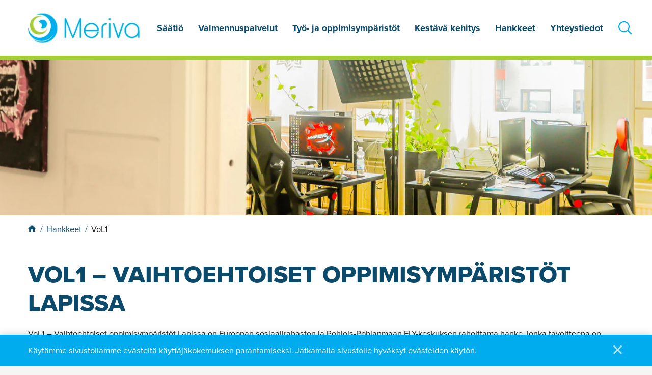

--- FILE ---
content_type: text/html; charset=UTF-8
request_url: https://www.meriva.com/hankkeet/vol1/
body_size: 11309
content:
<!DOCTYPE html>
<html lang="fi" class="no-js no-svg">
<head>
    <meta charset="UTF-8">
<meta name="viewport" content="width=device-width, initial-scale=1">
<link rel="profile" href="http://gmpg.org/xfn/11">
<title>VoL1 | Meriva sr</title>
<link rel="stylesheet" href="https://use.typekit.net/obl0lxf.css">    <script type="text/javascript">
        
        // Common
        var _h_pcs = 'kpl';
        
        // Custom post types
                    var _h_custom_post_types = {};
                            _h_custom_post_types['news-article'] = 'Uutinen';
                    
    </script>
        
    <script type="text/javascript">
        
        var hoyrymoottori_theme_url = 'https://www.meriva.com/wp-content/themes/hoyrymoottori';
        var hoyrymoottori_child_theme_url = 'https://www.meriva.com/wp-content/themes/sylinteri';
        
        var hoyrymoottori_resturl = 'https://www.meriva.com/wp-json/hoyrymoottori/v1/';
        var hoyrymoottori_ajaxurl = 'https://www.meriva.com/wp-admin/admin-ajax.php';
        var hoyrymoottori_ajaxnonce = '9520cbdd06';
        var hoyrymoottori_restnonce = '85799549cb';
        
        var hoyrymoottori_privacy_notice = '<p>Käytämme sivustollamme evästeitä käyttäjäkokemuksen parantamiseksi. Jatkamalla sivustolle hyväksyt evästeiden käytön.</p>';
        
        var hoyrymoottori_current_language_slug = 'fi';
        var hoyrymoottori_date_format = 'j.n.Y';
        
        var hoyrymoottori_mapbox_access_token = 'pk.eyJ1IjoiaG95cnkiLCJhIjoiY2lndGd3em05MDBkd3Zna2xxdGoyMm5ybCJ9.3TXU6Wmm4bFchwj_KLAyRQ';
        var hoyrymoottori_map_default_latitude = '66.49944056535881';
        var hoyrymoottori_map_default_longitude = '25.723776875432634';
        var hoyrymoottori_map_marker_file = 'https://www.meriva.com/wp-content/themes/sylinteri/images/customizer/map-marker.svg';
        var hoyrymoottori_map_marker_size = '100';

        var hoyrymoottori_map_background_color = '';
        var hoyrymoottori_map_nature_color = '';
        var hoyrymoottori_map_water_color = '';
        var hoyrymoottori_map_water_way_color = '';
        var hoyrymoottori_map_hill_shade_color = '';
        var hoyrymoottori_map_building_color = '';
        var hoyrymoottori_map_building_border_color = '';
        var hoyrymoottori_map_road_color = '';
        var hoyrymoottori_map_road_border_color = '';
        var hoyrymoottori_map_main_road_color = '';
        var hoyrymoottori_map_main_road_border_color = '';
        var hoyrymoottori_map_show_road_signs = '1';
        var hoyrymoottori_map_transit_color = '';
        var hoyrymoottori_map_show_transit_icons = '1';
        var hoyrymoottori_map_area_border_color = '';
        var hoyrymoottori_map_show_texts = '1';
        var hoyrymoottori_map_text_color = '';
        var hoyrymoottori_map_text_border_color = '';
        var hoyrymoottori_map_show_poi = '';

        var hoyrymoottori_select_placeholder = 'Valitse';
        
        var hoyrymoottori_submit_button_class = 'button';
        
        var hoyrymoottori_localization_customizer_preview = 'Esikatsele';
        
        var hoyrymoottori_content_area_padding_top = '70';
        var hoyrymoottori_content_area_padding_bottom = '100';
        
                
    </script>
    
    
<!-- The SEO Framework tehnyt Sybre Waaijer -->
<link rel="canonical" href="https://www.meriva.com/hankkeet/vol1/" />
<meta property="og:type" content="website" />
<meta property="og:locale" content="fi_FI" />
<meta property="og:site_name" content="Meriva sr" />
<meta property="og:title" content="VoL1 | Meriva sr" />
<meta property="og:url" content="https://www.meriva.com/hankkeet/vol1/" />
<meta name="twitter:card" content="summary_large_image" />
<meta name="twitter:title" content="VoL1 | Meriva sr" />
<script type="application/ld+json">{"@context":"https://schema.org","@graph":[{"@type":"WebSite","@id":"https://www.meriva.com/#/schema/WebSite","url":"https://www.meriva.com/","name":"Meriva sr","inLanguage":"fi","potentialAction":{"@type":"SearchAction","target":{"@type":"EntryPoint","urlTemplate":"https://www.meriva.com/search/{search_term_string}/"},"query-input":"required name=search_term_string"},"publisher":{"@type":"Organization","@id":"https://www.meriva.com/#/schema/Organization","name":"Meriva sr","url":"https://www.meriva.com/"}},{"@type":"WebPage","@id":"https://www.meriva.com/hankkeet/vol1/","url":"https://www.meriva.com/hankkeet/vol1/","name":"VoL1 | Meriva sr","inLanguage":"fi","isPartOf":{"@id":"https://www.meriva.com/#/schema/WebSite"},"breadcrumb":{"@type":"BreadcrumbList","@id":"https://www.meriva.com/#/schema/BreadcrumbList","itemListElement":[{"@type":"ListItem","position":1,"item":"https://www.meriva.com/","name":"Meriva sr"},{"@type":"ListItem","position":2,"item":"https://www.meriva.com/hankkeet/","name":"Hankkeet"},{"@type":"ListItem","position":3,"name":"VoL1"}]},"potentialAction":{"@type":"ReadAction","target":"https://www.meriva.com/hankkeet/vol1/"}}]}</script>
<!-- / The SEO Framework tehnyt Sybre Waaijer | 6.00ms meta | 0.47ms boot -->

<link rel='stylesheet' id='wp-block-library-css' href='https://www.meriva.com/wp-includes/css/dist/block-library/style.min.css?ver=6.5.7' type='text/css' media='all' />
<style id='classic-theme-styles-inline-css' type='text/css'>
/*! This file is auto-generated */
.wp-block-button__link{color:#fff;background-color:#32373c;border-radius:9999px;box-shadow:none;text-decoration:none;padding:calc(.667em + 2px) calc(1.333em + 2px);font-size:1.125em}.wp-block-file__button{background:#32373c;color:#fff;text-decoration:none}
</style>
<style id='global-styles-inline-css' type='text/css'>
body{--wp--preset--color--black: #000000;--wp--preset--color--cyan-bluish-gray: #abb8c3;--wp--preset--color--white: #ffffff;--wp--preset--color--pale-pink: #f78da7;--wp--preset--color--vivid-red: #cf2e2e;--wp--preset--color--luminous-vivid-orange: #ff6900;--wp--preset--color--luminous-vivid-amber: #fcb900;--wp--preset--color--light-green-cyan: #7bdcb5;--wp--preset--color--vivid-green-cyan: #00d084;--wp--preset--color--pale-cyan-blue: #8ed1fc;--wp--preset--color--vivid-cyan-blue: #0693e3;--wp--preset--color--vivid-purple: #9b51e0;--wp--preset--gradient--vivid-cyan-blue-to-vivid-purple: linear-gradient(135deg,rgba(6,147,227,1) 0%,rgb(155,81,224) 100%);--wp--preset--gradient--light-green-cyan-to-vivid-green-cyan: linear-gradient(135deg,rgb(122,220,180) 0%,rgb(0,208,130) 100%);--wp--preset--gradient--luminous-vivid-amber-to-luminous-vivid-orange: linear-gradient(135deg,rgba(252,185,0,1) 0%,rgba(255,105,0,1) 100%);--wp--preset--gradient--luminous-vivid-orange-to-vivid-red: linear-gradient(135deg,rgba(255,105,0,1) 0%,rgb(207,46,46) 100%);--wp--preset--gradient--very-light-gray-to-cyan-bluish-gray: linear-gradient(135deg,rgb(238,238,238) 0%,rgb(169,184,195) 100%);--wp--preset--gradient--cool-to-warm-spectrum: linear-gradient(135deg,rgb(74,234,220) 0%,rgb(151,120,209) 20%,rgb(207,42,186) 40%,rgb(238,44,130) 60%,rgb(251,105,98) 80%,rgb(254,248,76) 100%);--wp--preset--gradient--blush-light-purple: linear-gradient(135deg,rgb(255,206,236) 0%,rgb(152,150,240) 100%);--wp--preset--gradient--blush-bordeaux: linear-gradient(135deg,rgb(254,205,165) 0%,rgb(254,45,45) 50%,rgb(107,0,62) 100%);--wp--preset--gradient--luminous-dusk: linear-gradient(135deg,rgb(255,203,112) 0%,rgb(199,81,192) 50%,rgb(65,88,208) 100%);--wp--preset--gradient--pale-ocean: linear-gradient(135deg,rgb(255,245,203) 0%,rgb(182,227,212) 50%,rgb(51,167,181) 100%);--wp--preset--gradient--electric-grass: linear-gradient(135deg,rgb(202,248,128) 0%,rgb(113,206,126) 100%);--wp--preset--gradient--midnight: linear-gradient(135deg,rgb(2,3,129) 0%,rgb(40,116,252) 100%);--wp--preset--font-size--small: 13px;--wp--preset--font-size--medium: 20px;--wp--preset--font-size--large: 36px;--wp--preset--font-size--x-large: 42px;--wp--preset--spacing--20: 0.44rem;--wp--preset--spacing--30: 0.67rem;--wp--preset--spacing--40: 1rem;--wp--preset--spacing--50: 1.5rem;--wp--preset--spacing--60: 2.25rem;--wp--preset--spacing--70: 3.38rem;--wp--preset--spacing--80: 5.06rem;--wp--preset--shadow--natural: 6px 6px 9px rgba(0, 0, 0, 0.2);--wp--preset--shadow--deep: 12px 12px 50px rgba(0, 0, 0, 0.4);--wp--preset--shadow--sharp: 6px 6px 0px rgba(0, 0, 0, 0.2);--wp--preset--shadow--outlined: 6px 6px 0px -3px rgba(255, 255, 255, 1), 6px 6px rgba(0, 0, 0, 1);--wp--preset--shadow--crisp: 6px 6px 0px rgba(0, 0, 0, 1);}:where(.is-layout-flex){gap: 0.5em;}:where(.is-layout-grid){gap: 0.5em;}body .is-layout-flex{display: flex;}body .is-layout-flex{flex-wrap: wrap;align-items: center;}body .is-layout-flex > *{margin: 0;}body .is-layout-grid{display: grid;}body .is-layout-grid > *{margin: 0;}:where(.wp-block-columns.is-layout-flex){gap: 2em;}:where(.wp-block-columns.is-layout-grid){gap: 2em;}:where(.wp-block-post-template.is-layout-flex){gap: 1.25em;}:where(.wp-block-post-template.is-layout-grid){gap: 1.25em;}.has-black-color{color: var(--wp--preset--color--black) !important;}.has-cyan-bluish-gray-color{color: var(--wp--preset--color--cyan-bluish-gray) !important;}.has-white-color{color: var(--wp--preset--color--white) !important;}.has-pale-pink-color{color: var(--wp--preset--color--pale-pink) !important;}.has-vivid-red-color{color: var(--wp--preset--color--vivid-red) !important;}.has-luminous-vivid-orange-color{color: var(--wp--preset--color--luminous-vivid-orange) !important;}.has-luminous-vivid-amber-color{color: var(--wp--preset--color--luminous-vivid-amber) !important;}.has-light-green-cyan-color{color: var(--wp--preset--color--light-green-cyan) !important;}.has-vivid-green-cyan-color{color: var(--wp--preset--color--vivid-green-cyan) !important;}.has-pale-cyan-blue-color{color: var(--wp--preset--color--pale-cyan-blue) !important;}.has-vivid-cyan-blue-color{color: var(--wp--preset--color--vivid-cyan-blue) !important;}.has-vivid-purple-color{color: var(--wp--preset--color--vivid-purple) !important;}.has-black-background-color{background-color: var(--wp--preset--color--black) !important;}.has-cyan-bluish-gray-background-color{background-color: var(--wp--preset--color--cyan-bluish-gray) !important;}.has-white-background-color{background-color: var(--wp--preset--color--white) !important;}.has-pale-pink-background-color{background-color: var(--wp--preset--color--pale-pink) !important;}.has-vivid-red-background-color{background-color: var(--wp--preset--color--vivid-red) !important;}.has-luminous-vivid-orange-background-color{background-color: var(--wp--preset--color--luminous-vivid-orange) !important;}.has-luminous-vivid-amber-background-color{background-color: var(--wp--preset--color--luminous-vivid-amber) !important;}.has-light-green-cyan-background-color{background-color: var(--wp--preset--color--light-green-cyan) !important;}.has-vivid-green-cyan-background-color{background-color: var(--wp--preset--color--vivid-green-cyan) !important;}.has-pale-cyan-blue-background-color{background-color: var(--wp--preset--color--pale-cyan-blue) !important;}.has-vivid-cyan-blue-background-color{background-color: var(--wp--preset--color--vivid-cyan-blue) !important;}.has-vivid-purple-background-color{background-color: var(--wp--preset--color--vivid-purple) !important;}.has-black-border-color{border-color: var(--wp--preset--color--black) !important;}.has-cyan-bluish-gray-border-color{border-color: var(--wp--preset--color--cyan-bluish-gray) !important;}.has-white-border-color{border-color: var(--wp--preset--color--white) !important;}.has-pale-pink-border-color{border-color: var(--wp--preset--color--pale-pink) !important;}.has-vivid-red-border-color{border-color: var(--wp--preset--color--vivid-red) !important;}.has-luminous-vivid-orange-border-color{border-color: var(--wp--preset--color--luminous-vivid-orange) !important;}.has-luminous-vivid-amber-border-color{border-color: var(--wp--preset--color--luminous-vivid-amber) !important;}.has-light-green-cyan-border-color{border-color: var(--wp--preset--color--light-green-cyan) !important;}.has-vivid-green-cyan-border-color{border-color: var(--wp--preset--color--vivid-green-cyan) !important;}.has-pale-cyan-blue-border-color{border-color: var(--wp--preset--color--pale-cyan-blue) !important;}.has-vivid-cyan-blue-border-color{border-color: var(--wp--preset--color--vivid-cyan-blue) !important;}.has-vivid-purple-border-color{border-color: var(--wp--preset--color--vivid-purple) !important;}.has-vivid-cyan-blue-to-vivid-purple-gradient-background{background: var(--wp--preset--gradient--vivid-cyan-blue-to-vivid-purple) !important;}.has-light-green-cyan-to-vivid-green-cyan-gradient-background{background: var(--wp--preset--gradient--light-green-cyan-to-vivid-green-cyan) !important;}.has-luminous-vivid-amber-to-luminous-vivid-orange-gradient-background{background: var(--wp--preset--gradient--luminous-vivid-amber-to-luminous-vivid-orange) !important;}.has-luminous-vivid-orange-to-vivid-red-gradient-background{background: var(--wp--preset--gradient--luminous-vivid-orange-to-vivid-red) !important;}.has-very-light-gray-to-cyan-bluish-gray-gradient-background{background: var(--wp--preset--gradient--very-light-gray-to-cyan-bluish-gray) !important;}.has-cool-to-warm-spectrum-gradient-background{background: var(--wp--preset--gradient--cool-to-warm-spectrum) !important;}.has-blush-light-purple-gradient-background{background: var(--wp--preset--gradient--blush-light-purple) !important;}.has-blush-bordeaux-gradient-background{background: var(--wp--preset--gradient--blush-bordeaux) !important;}.has-luminous-dusk-gradient-background{background: var(--wp--preset--gradient--luminous-dusk) !important;}.has-pale-ocean-gradient-background{background: var(--wp--preset--gradient--pale-ocean) !important;}.has-electric-grass-gradient-background{background: var(--wp--preset--gradient--electric-grass) !important;}.has-midnight-gradient-background{background: var(--wp--preset--gradient--midnight) !important;}.has-small-font-size{font-size: var(--wp--preset--font-size--small) !important;}.has-medium-font-size{font-size: var(--wp--preset--font-size--medium) !important;}.has-large-font-size{font-size: var(--wp--preset--font-size--large) !important;}.has-x-large-font-size{font-size: var(--wp--preset--font-size--x-large) !important;}
.wp-block-navigation a:where(:not(.wp-element-button)){color: inherit;}
:where(.wp-block-post-template.is-layout-flex){gap: 1.25em;}:where(.wp-block-post-template.is-layout-grid){gap: 1.25em;}
:where(.wp-block-columns.is-layout-flex){gap: 2em;}:where(.wp-block-columns.is-layout-grid){gap: 2em;}
.wp-block-pullquote{font-size: 1.5em;line-height: 1.6;}
</style>
<link rel='stylesheet' id='hoyrymoottori-front-vendor-foundation-css' href='https://www.meriva.com/wp-content/themes/hoyrymoottori/assets/front/css/vendor/foundation.css?ver=266.3426' type='text/css' media='all' />
<link rel='stylesheet' id='hoyrymoottori-front-fonts-icons-css' href='https://www.meriva.com/wp-content/themes/hoyrymoottori/assets/global/fonts/hoyryicon.css?ver=266.3426' type='text/css' media='all' />
<link rel='stylesheet' id='hoyrymoottori-front-header-logo-css' href='https://www.meriva.com/wp-content/themes/hoyrymoottori/assets/global/fonts/hoyryicon.css?ver=266.3426' type='text/css' media='all' />
<link rel='stylesheet' id='hoyrymoottori-front-header-menu_two_levels-css' href='https://www.meriva.com/wp-content/themes/hoyrymoottori/headers/menu_two_levels/front_production.css?ver=266.3426' type='text/css' media='all' />
<link rel='stylesheet' id='hoyrymoottori-front-header-search-css' href='https://www.meriva.com/wp-content/themes/hoyrymoottori/headers/search/front_production.css?ver=266.3426' type='text/css' media='all' />
<link rel='stylesheet' id='hoyrymoottori-front-header-menu_icon-css' href='https://www.meriva.com/wp-content/themes/hoyrymoottori/headers/menu_icon/front_production.css?ver=266.3426' type='text/css' media='all' />
<link rel='stylesheet' id='hoyrymoottori-front-header-menu_mobile-css' href='https://www.meriva.com/wp-content/themes/hoyrymoottori/headers/menu_mobile/front_production.css?ver=266.3426' type='text/css' media='all' />
<link rel='stylesheet' id='hoyrymoottori-front-customizer-colors-css' href='https://www.meriva.com/wp-content/themes/hoyrymoottori/customizer/colors/style_production.css?ver=266.3426' type='text/css' media='all' />
<link rel='stylesheet' id='hoyrymoottori-front-customizer-typography-css' href='https://www.meriva.com/wp-content/themes/hoyrymoottori/customizer/typography/style_production.css?ver=266.3426' type='text/css' media='all' />
<link rel='stylesheet' id='hoyrymoottori-front-customizer-buttons-css' href='https://www.meriva.com/wp-content/themes/hoyrymoottori/customizer/buttons/style_production.css?ver=266.3426' type='text/css' media='all' />
<link rel='stylesheet' id='hoyrymoottori-front-customizer-forms-css' href='https://www.meriva.com/wp-content/themes/hoyrymoottori/customizer/forms/style_production.css?ver=266.3426' type='text/css' media='all' />
<link rel='stylesheet' id='hoyrymoottori-front-customizer-some-css' href='https://www.meriva.com/wp-content/themes/hoyrymoottori/customizer/some/style_production.css?ver=266.3426' type='text/css' media='all' />
<link rel='stylesheet' id='hoyrymoottori-front-customizer-modals-css' href='https://www.meriva.com/wp-content/themes/hoyrymoottori/customizer/modals/style_production.css?ver=266.3426' type='text/css' media='all' />
<link rel='stylesheet' id='hoyrymoottori-front-customizer-module_styles-css' href='https://www.meriva.com/wp-content/themes/hoyrymoottori/customizer/module_styles/style_production.css?ver=266.3426' type='text/css' media='all' />
<link rel='stylesheet' id='hoyrymoottori-front-customizer-header-css' href='https://www.meriva.com/wp-content/themes/hoyrymoottori/customizer/header/style_production.css?ver=266.3426' type='text/css' media='all' />
<link rel='stylesheet' id='hoyrymoottori-front-customizer-footer-css' href='https://www.meriva.com/wp-content/themes/hoyrymoottori/customizer/footer/style_production.css?ver=266.3426' type='text/css' media='all' />
<link rel='stylesheet' id='hoyrymoottori-front-customizer-privacy_notice-css' href='https://www.meriva.com/wp-content/themes/hoyrymoottori/customizer/privacy_notice/style_production.css?ver=266.3426' type='text/css' media='all' />
<link rel='stylesheet' id='hoyrymoottori-select2-style-css' href='https://www.meriva.com/wp-content/themes/hoyrymoottori/assets/front/css/vendor/select2.min.css?ver=266.3426' type='text/css' media='all' />
<link rel='stylesheet' id='hoyrymoottori-front-core-css' href='https://www.meriva.com/wp-content/themes/hoyrymoottori/assets/front/css/core_production.css?ver=266.3426' type='text/css' media='all' />
<link rel='stylesheet' id='hoyrymoottori-front-child-theme-css' href='https://www.meriva.com/wp-content/themes/sylinteri/style.css?ver=266.3426' type='text/css' media='all' />
<script type="text/javascript" src="https://www.meriva.com/wp-includes/js/jquery/jquery.min.js?ver=3.7.1" id="jquery-core-js"></script>
<script type="text/javascript" src="https://www.meriva.com/wp-includes/js/jquery/jquery-migrate.min.js?ver=3.4.1" id="jquery-migrate-js"></script>
<link rel="https://api.w.org/" href="https://www.meriva.com/wp-json/" /><link rel="alternate" type="application/json" href="https://www.meriva.com/wp-json/wp/v2/pages/12289" /><link rel="alternate" type="application/json+oembed" href="https://www.meriva.com/wp-json/oembed/1.0/embed?url=https%3A%2F%2Fwww.meriva.com%2Fhankkeet%2Fvol1%2F" />
<link rel="alternate" type="text/xml+oembed" href="https://www.meriva.com/wp-json/oembed/1.0/embed?url=https%3A%2F%2Fwww.meriva.com%2Fhankkeet%2Fvol1%2F&#038;format=xml" />
        <link rel="shortcut icon" href="https://www.meriva.com/wp-content/uploads/2020/06/meriva-favicon-300x300.jpg">
                    
            <meta property="og:image" content="https://www.meriva.com/wp-content/uploads/2020/06/meriva-somejakokuva.jpg">
            <meta property="og:image:width" content="1200">
            <meta property="og:image:height" content="630">
            
            <!-- Google Tag Manager -->
<script>(function(w,d,s,l,i){w[l]=w[l]||[];w[l].push({'gtm.start':
new Date().getTime(),event:'gtm.js'});var f=d.getElementsByTagName(s)[0],
j=d.createElement(s),dl=l!='dataLayer'?'&l='+l:'';j.async=true;j.src=
'https://www.googletagmanager.com/gtm.js?id='+i+dl;f.parentNode.insertBefore(j,f);
})(window,document,'script','dataLayer','GTM-KXCK7D8');</script>
<!-- End Google Tag Manager --><style id="kirki-inline-styles"></style></head>


<!-- Body -->

<body class="page-template-default page page-id-12289 page-child parent-pageid-11181  locale-fi chrome" >

<!-- Google Tag Manager (noscript) -->
<noscript><iframe src="https://www.googletagmanager.com/ns.html?id=GTM-KXCK7D8"
height="0" width="0" style="display:none;visibility:hidden"></iframe></noscript>
<!-- End Google Tag Manager (noscript) -->

<!-- Desktop menu -->
<div id="header-desktopmenu">
    <div class="header-desktopmenu-inner">
        <div class="header-modules-wrapper">
            
                
            <div class="close"></div>
            
        </div>
    </div>
</div>

<!-- Mobile menu -->
<div id="header-mobilemenu">
    <div class="header-mobilemenu-inner">
        <div class="header-modules-wrapper">
                                
                    <div class="header-module header-module-menu_mobile " >
                            
    <ul class="header-menu-mobile-wrapper header-menu-mobile-main-menu">
        
        <li id="menu-item-11995" class="menu-item menu-item-type-custom menu-item-object-custom menu-item-has-children menu-item-11995"><a>Säätiö</a>
<ul class="sub-menu">
	<li id="menu-item-11223" class="menu-item menu-item-type-post_type menu-item-object-page menu-item-11223"><a href="https://www.meriva.com/saatio/meriva-sr/">Meriva sr</a></li>
	<li id="menu-item-11222" class="menu-item menu-item-type-post_type menu-item-object-page menu-item-11222"><a href="https://www.meriva.com/saatio/toimintakertomukset/">Toimintakertomukset</a></li>
	<li id="menu-item-11226" class="menu-item menu-item-type-post_type menu-item-object-page menu-item-11226"><a href="https://www.meriva.com/saatio/valmennustoiminta/">Valmennustoiminta</a></li>
	<li id="menu-item-12831" class="menu-item menu-item-type-post_type menu-item-object-page menu-item-12831"><a href="https://www.meriva.com/saatio/osaamisen-tunnistaminen/">Osaamisen tunnistaminen</a></li>
	<li id="menu-item-11227" class="menu-item menu-item-type-post_type menu-item-object-page menu-item-11227"><a href="https://www.meriva.com/saatio/laatu/">Laatu- ja kehittämistyö</a></li>
</ul>
</li>
<li id="menu-item-11996" class="menu-item menu-item-type-custom menu-item-object-custom menu-item-has-children menu-item-11996"><a>Valmennuspalvelut</a>
<ul class="sub-menu">
	<li id="menu-item-11650" class="menu-item menu-item-type-post_type menu-item-object-page menu-item-11650"><a href="https://www.meriva.com/palvelut/kuntouttava-tyotoiminta/">Kuntouttava työtoiminta</a></li>
	<li id="menu-item-11657" class="menu-item menu-item-type-post_type menu-item-object-page menu-item-11657"><a href="https://www.meriva.com/palvelut/sosiaalihuoltolakiin-perustuva-tyotoiminta/">Sosiaalihuoltolain mukainen työtoiminta ja avotyötoiminta</a></li>
	<li id="menu-item-12805" class="menu-item menu-item-type-post_type menu-item-object-page menu-item-12805"><a href="https://www.meriva.com/palvelut/sosiaalinenkuntoutus/">Sosiaalinen kuntoutus</a></li>
	<li id="menu-item-11654" class="menu-item menu-item-type-post_type menu-item-object-page menu-item-11654"><a href="https://www.meriva.com/palvelut/kehitysvammaisille-suunnatut-palvelut/">Kehitysvammaisille suunnatut palvelut</a></li>
	<li id="menu-item-11652" class="menu-item menu-item-type-post_type menu-item-object-page menu-item-11652"><a href="https://www.meriva.com/palvelut/tyoelamassaoppiminen/">Työelämässä oppiminen</a></li>
	<li id="menu-item-11651" class="menu-item menu-item-type-post_type menu-item-object-page menu-item-11651"><a href="https://www.meriva.com/palvelut/tyokokeilu/">Työkokeilu</a></li>
	<li id="menu-item-11653" class="menu-item menu-item-type-post_type menu-item-object-page menu-item-11653"><a href="https://www.meriva.com/palvelut/palkkatuettu-tyo/">Palkkatuettu työ</a></li>
	<li id="menu-item-11659" class="menu-item menu-item-type-post_type menu-item-object-page menu-item-11659"><a href="https://www.meriva.com/palvelut/nuotti-valmennus/">Nuotti-valmennus</a></li>
</ul>
</li>
<li id="menu-item-11997" class="menu-item menu-item-type-custom menu-item-object-custom menu-item-has-children menu-item-11997"><a>Työ- ja oppimisympäristöt</a>
<ul class="sub-menu">
	<li id="menu-item-11210" class="menu-item menu-item-type-post_type menu-item-object-page menu-item-11210"><a href="https://www.meriva.com/yksikot/goodwill-kemi/">Goodwill® kierrätysmyymälä Kemi</a></li>
	<li id="menu-item-12812" class="menu-item menu-item-type-post_type menu-item-object-page menu-item-12812"><a href="https://www.meriva.com/yksikot/goodwill-kemi-2/">Goodwill® työsali</a></li>
	<li id="menu-item-12815" class="menu-item menu-item-type-post_type menu-item-object-page menu-item-12815"><a href="https://www.meriva.com/yksikot/meriva-mediapaja-2/">Goodwill® verkkokauppa</a></li>
	<li id="menu-item-11211" class="menu-item menu-item-type-post_type menu-item-object-page menu-item-11211"><a href="https://www.meriva.com/yksikot/meriva-mediapaja/">Mediapaja</a></li>
	<li id="menu-item-11208" class="menu-item menu-item-type-post_type menu-item-object-page menu-item-11208"><a href="https://www.meriva.com/yksikot/meriva-kotipalvelut/">Kuljetus- ja kiinteistöpalvelut sekä puhdistuspalvelut</a></li>
	<li id="menu-item-11209" class="menu-item menu-item-type-post_type menu-item-object-page menu-item-11209"><a href="https://www.meriva.com/yksikot/kierratys/">SER-kierrätys</a></li>
	<li id="menu-item-12825" class="menu-item menu-item-type-post_type menu-item-object-page menu-item-12825"><a href="https://www.meriva.com/yksikot/kierratys2/">Goodwill® lahjoitustavaran vastaanottopiste</a></li>
</ul>
</li>
<li id="menu-item-12828" class="menu-item menu-item-type-post_type menu-item-object-page menu-item-12828"><a href="https://www.meriva.com/kestava-kehitys-ja-kiertotalous/">Kestävä kehitys</a></li>
<li id="menu-item-11998" class="menu-item menu-item-type-custom menu-item-object-custom menu-item-has-children menu-item-11998"><a>Hankkeet</a>
<ul class="sub-menu">
	<li id="menu-item-12936" class="menu-item menu-item-type-post_type menu-item-object-page menu-item-12936"><a href="https://www.meriva.com/hankkeet/yhdenvertaisia/">Yhdenvertaisia mahdollisuuksia</a></li>
	<li id="menu-item-12744" class="menu-item menu-item-type-post_type menu-item-object-page menu-item-12744"><a href="https://www.meriva.com/hankkeet/nuorten-tulevaisuustaitojen-tyopaja/">Nuorten tulevaisuustaitojen työpaja</a></li>
	<li id="menu-item-12446" class="menu-item menu-item-type-post_type menu-item-object-page menu-item-12446"><a href="https://www.meriva.com/hankkeet/ok-osaamispassilla-osallisuutta/">OK! – Osaamispassilla osallisuutta</a></li>
	<li id="menu-item-12383" class="menu-item menu-item-type-post_type menu-item-object-page menu-item-12383"><a href="https://www.meriva.com/hankkeet/luovatlumot/">LuovaLumot</a></li>
	<li id="menu-item-11202" class="menu-item menu-item-type-post_type menu-item-object-page menu-item-11202"><a href="https://www.meriva.com/hankkeet/kemikammari-2/">Kemikammari</a></li>
	<li id="menu-item-11203" class="menu-item menu-item-type-post_type menu-item-object-page menu-item-11203"><a href="https://www.meriva.com/hankkeet/nuorten-tyopajatoiminta/">Nuorten työpajatoiminta</a></li>
</ul>
</li>
<li id="menu-item-4581" class="menu-item menu-item-type-post_type menu-item-object-page menu-item-4581"><a href="https://www.meriva.com/yhteystiedot/">Yhteystiedot</a></li>
    
    </ul>
    
                        </div>
                    
                                        
                    <div class="header-module header-module-search " >
                        
<div class="header-search-wrapper">
    
    <div class="search-form-wrapper">
        
        <form id="search-form-inline" role="search" method="GET" action="https://www.meriva.com">
            <div class="search-form-inputs-wrapper">
                <label class="search-form-field"><span class="show-for-sr">Hae...</span><input type="text" name="s" placeholder="Hae..." title="Hae..." required /></label>
                <div class="search-form-submit"><button type="submit"><span class="show-for-sr">Hae...</span></button></div>
            </div>
        </form>
        
    </div>
    
    <div class="search-link-wrapper" data-open="search-modal">
        
        <div class="search-button"></div>
        <div class="search-text">Hae</div>
        
    </div>
    
</div>

<div class="full reveal" id="search-modal" data-reveal>
    

<div class="wrapper search-form-wrapper">
    
    <section class="container search-form-container">
                        
        <div class="content">
            
            <form id="search-form-modal" role="search" method="GET" action="https://www.meriva.com/">
                
                <div class="search-form-inputs-wrapper">
                    <label class="search-form-field"><span class="show-for-sr">Hae...</span><input type="text" name="s" placeholder="Hae..." title="Hae..." required /></label>
                    <div class="search-form-submit"><button type="submit"><span class="show-for-sr">Hae...</span></button></div>
                </div>
            
            </form>
        
        </div>
    
    </section>

</div></div>                    </div>
                    
                            </div>
    </div>
</div>

<!-- Woocommerce mini cart content -->


<!-- Wave area divider for module border styles -->


<!-- Page -->
<div id="page-wrapper">
    
    <div id="page">
        
        <a class="show-for-sr" href="#content">Siirry sisältöön</a>
        
        
        <!-- Header -->
        <header id="header" role="banner" class="width-full-area ">
            <div id="header-desktop">
    
            <div class="header-row header-row-valikkopalkki-tyopoyta">
                
                <div class="grid-wrapper">
                    
                    <div class="grid-container">                                            
                        <div class="grid-x grid-margin-x">
                            <div class="cell xlarge-12">
                
                                <div class="header-cells-wrapper">
                    
                                                            
                                        <div class="header-cell header-cell-0">
                                            
                                            <div class="header-modules-wrapper">
                                                                                    
                                                    <div class="header-module header-module-logo " >
                                                        <div class="header-module-container header-module-container-logo">
                                                            
    <div class="header-logo-wrapper">
        <a href="https://www.meriva.com/"><img data-interchange="[https://www.meriva.com/wp-content/uploads/2020/06/logo2.jpg, small], [https://www.meriva.com/wp-content/uploads/2020/06/logo2.jpg, xlarge]" alt="Meriva logo" /></a>
    </div>
                                                        </div>
                                                    </div>
                                    
                                                                                                </div>
                        
                                        </div>
                        
                                                                
                                        <div class="header-cell header-cell-1">
                                            
                                            <div class="header-modules-wrapper">
                                                                                    
                                                    <div class="header-module header-module-menu_two_levels " >
                                                        <div class="header-module-container header-module-container-menu_two_levels">
                                                                
    <ul class="header-menu-two-levels-wrapper header-menu-two-levels-main-menu">
        
        <li class="menu-item menu-item-type-custom menu-item-object-custom menu-item-has-children menu-item-11995"><a>Säätiö</a>
<ul class="sub-menu">
	<li class="menu-item menu-item-type-post_type menu-item-object-page menu-item-11223"><a href="https://www.meriva.com/saatio/meriva-sr/">Meriva sr</a></li>
	<li class="menu-item menu-item-type-post_type menu-item-object-page menu-item-11222"><a href="https://www.meriva.com/saatio/toimintakertomukset/">Toimintakertomukset</a></li>
	<li class="menu-item menu-item-type-post_type menu-item-object-page menu-item-11226"><a href="https://www.meriva.com/saatio/valmennustoiminta/">Valmennustoiminta</a></li>
	<li class="menu-item menu-item-type-post_type menu-item-object-page menu-item-12831"><a href="https://www.meriva.com/saatio/osaamisen-tunnistaminen/">Osaamisen tunnistaminen</a></li>
	<li class="menu-item menu-item-type-post_type menu-item-object-page menu-item-11227"><a href="https://www.meriva.com/saatio/laatu/">Laatu- ja kehittämistyö</a></li>
</ul>
</li>
<li class="menu-item menu-item-type-custom menu-item-object-custom menu-item-has-children menu-item-11996"><a>Valmennuspalvelut</a>
<ul class="sub-menu">
	<li class="menu-item menu-item-type-post_type menu-item-object-page menu-item-11650"><a href="https://www.meriva.com/palvelut/kuntouttava-tyotoiminta/">Kuntouttava työtoiminta</a></li>
	<li class="menu-item menu-item-type-post_type menu-item-object-page menu-item-11657"><a href="https://www.meriva.com/palvelut/sosiaalihuoltolakiin-perustuva-tyotoiminta/">Sosiaalihuoltolain mukainen työtoiminta ja avotyötoiminta</a></li>
	<li class="menu-item menu-item-type-post_type menu-item-object-page menu-item-12805"><a href="https://www.meriva.com/palvelut/sosiaalinenkuntoutus/">Sosiaalinen kuntoutus</a></li>
	<li class="menu-item menu-item-type-post_type menu-item-object-page menu-item-11654"><a href="https://www.meriva.com/palvelut/kehitysvammaisille-suunnatut-palvelut/">Kehitysvammaisille suunnatut palvelut</a></li>
	<li class="menu-item menu-item-type-post_type menu-item-object-page menu-item-11652"><a href="https://www.meriva.com/palvelut/tyoelamassaoppiminen/">Työelämässä oppiminen</a></li>
	<li class="menu-item menu-item-type-post_type menu-item-object-page menu-item-11651"><a href="https://www.meriva.com/palvelut/tyokokeilu/">Työkokeilu</a></li>
	<li class="menu-item menu-item-type-post_type menu-item-object-page menu-item-11653"><a href="https://www.meriva.com/palvelut/palkkatuettu-tyo/">Palkkatuettu työ</a></li>
	<li class="menu-item menu-item-type-post_type menu-item-object-page menu-item-11659"><a href="https://www.meriva.com/palvelut/nuotti-valmennus/">Nuotti-valmennus</a></li>
</ul>
</li>
<li class="menu-item menu-item-type-custom menu-item-object-custom menu-item-has-children menu-item-11997"><a>Työ- ja oppimisympäristöt</a>
<ul class="sub-menu">
	<li class="menu-item menu-item-type-post_type menu-item-object-page menu-item-11210"><a href="https://www.meriva.com/yksikot/goodwill-kemi/">Goodwill® kierrätysmyymälä Kemi</a></li>
	<li class="menu-item menu-item-type-post_type menu-item-object-page menu-item-12812"><a href="https://www.meriva.com/yksikot/goodwill-kemi-2/">Goodwill® työsali</a></li>
	<li class="menu-item menu-item-type-post_type menu-item-object-page menu-item-12815"><a href="https://www.meriva.com/yksikot/meriva-mediapaja-2/">Goodwill® verkkokauppa</a></li>
	<li class="menu-item menu-item-type-post_type menu-item-object-page menu-item-11211"><a href="https://www.meriva.com/yksikot/meriva-mediapaja/">Mediapaja</a></li>
	<li class="menu-item menu-item-type-post_type menu-item-object-page menu-item-11208"><a href="https://www.meriva.com/yksikot/meriva-kotipalvelut/">Kuljetus- ja kiinteistöpalvelut sekä puhdistuspalvelut</a></li>
	<li class="menu-item menu-item-type-post_type menu-item-object-page menu-item-11209"><a href="https://www.meriva.com/yksikot/kierratys/">SER-kierrätys</a></li>
	<li class="menu-item menu-item-type-post_type menu-item-object-page menu-item-12825"><a href="https://www.meriva.com/yksikot/kierratys2/">Goodwill® lahjoitustavaran vastaanottopiste</a></li>
</ul>
</li>
<li class="menu-item menu-item-type-post_type menu-item-object-page menu-item-12828"><a href="https://www.meriva.com/kestava-kehitys-ja-kiertotalous/">Kestävä kehitys</a></li>
<li class="menu-item menu-item-type-custom menu-item-object-custom menu-item-has-children menu-item-11998"><a>Hankkeet</a>
<ul class="sub-menu">
	<li class="menu-item menu-item-type-post_type menu-item-object-page menu-item-12936"><a href="https://www.meriva.com/hankkeet/yhdenvertaisia/">Yhdenvertaisia mahdollisuuksia</a></li>
	<li class="menu-item menu-item-type-post_type menu-item-object-page menu-item-12744"><a href="https://www.meriva.com/hankkeet/nuorten-tulevaisuustaitojen-tyopaja/">Nuorten tulevaisuustaitojen työpaja</a></li>
	<li class="menu-item menu-item-type-post_type menu-item-object-page menu-item-12446"><a href="https://www.meriva.com/hankkeet/ok-osaamispassilla-osallisuutta/">OK! – Osaamispassilla osallisuutta</a></li>
	<li class="menu-item menu-item-type-post_type menu-item-object-page menu-item-12383"><a href="https://www.meriva.com/hankkeet/luovatlumot/">LuovaLumot</a></li>
	<li class="menu-item menu-item-type-post_type menu-item-object-page menu-item-11202"><a href="https://www.meriva.com/hankkeet/kemikammari-2/">Kemikammari</a></li>
	<li class="menu-item menu-item-type-post_type menu-item-object-page menu-item-11203"><a href="https://www.meriva.com/hankkeet/nuorten-tyopajatoiminta/">Nuorten työpajatoiminta</a></li>
</ul>
</li>
<li class="menu-item menu-item-type-post_type menu-item-object-page menu-item-4581"><a href="https://www.meriva.com/yhteystiedot/">Yhteystiedot</a></li>
    
    </ul>
    
                                                            </div>
                                                    </div>
                                    
                                                                                                </div>
                        
                                        </div>
                        
                                                                
                                        <div class="header-cell header-cell-2">
                                            
                                            <div class="header-modules-wrapper">
                                                                                    
                                                    <div class="header-module header-module-search " >
                                                        <div class="header-module-container header-module-container-search">
                                                            
<div class="header-search-wrapper">
    
    <div class="search-form-wrapper">
        
        <form id="search-form-inline" role="search" method="GET" action="https://www.meriva.com">
            <div class="search-form-inputs-wrapper">
                <label class="search-form-field"><span class="show-for-sr">Hae...</span><input type="text" name="s" placeholder="Hae..." title="Hae..." required /></label>
                <div class="search-form-submit"><button type="submit"><span class="show-for-sr">Hae...</span></button></div>
            </div>
        </form>
        
    </div>
    
    <div class="search-link-wrapper" data-open="search-modal">
        
        <div class="search-button"></div>
        <div class="search-text">Hae</div>
        
    </div>
    
</div>

                                                        </div>
                                                    </div>
                                    
                                                                                                </div>
                        
                                        </div>
                        
                                                        
                                </div>
            
                            </div>
                        </div>

                    </div>
                    
                </div>

            </div>

            </div><div id="header-desktop-sticky">
                
            <div class="header-row header-row-valikkopalkki-tyopoyta-sticky">

                <div class="grid-wrapper">
        
                    <div class="grid-container">                                        
                            <div class="grid-x grid-margin-x">
                                <div class="cell xlarge-12">
                        
                                    <div class="header-cells-wrapper">
                            
                                                                        
                                            <div class="header-cell header-cell-0">
                                    
                                                <div class="header-modules-wrapper">
                                                                                                            
                                                        <div class="header-module header-module-logo " >
                                                            <div class="header-module-container header-module-container-logo">
                                                                
    <div class="header-logo-wrapper">
        <a href="https://www.meriva.com/"><img data-interchange="[https://www.meriva.com/wp-content/uploads/2020/06/logo2.jpg, small], [https://www.meriva.com/wp-content/uploads/2020/06/logo2.jpg, xlarge]" alt="Meriva logo" /></a>
    </div>
                                                            </div>
                                                        </div>
                                                        
                                                                                                        </div>
                                
                                            </div>
                                
                                                                            
                                            <div class="header-cell header-cell-1">
                                    
                                                <div class="header-modules-wrapper">
                                                                                                            
                                                        <div class="header-module header-module-menu_two_levels " >
                                                            <div class="header-module-container header-module-container-menu_two_levels">
                                                                    
    <ul class="header-menu-two-levels-wrapper header-menu-two-levels-main-menu">
        
        <li class="menu-item menu-item-type-custom menu-item-object-custom menu-item-has-children menu-item-11995"><a>Säätiö</a>
<ul class="sub-menu">
	<li class="menu-item menu-item-type-post_type menu-item-object-page menu-item-11223"><a href="https://www.meriva.com/saatio/meriva-sr/">Meriva sr</a></li>
	<li class="menu-item menu-item-type-post_type menu-item-object-page menu-item-11222"><a href="https://www.meriva.com/saatio/toimintakertomukset/">Toimintakertomukset</a></li>
	<li class="menu-item menu-item-type-post_type menu-item-object-page menu-item-11226"><a href="https://www.meriva.com/saatio/valmennustoiminta/">Valmennustoiminta</a></li>
	<li class="menu-item menu-item-type-post_type menu-item-object-page menu-item-12831"><a href="https://www.meriva.com/saatio/osaamisen-tunnistaminen/">Osaamisen tunnistaminen</a></li>
	<li class="menu-item menu-item-type-post_type menu-item-object-page menu-item-11227"><a href="https://www.meriva.com/saatio/laatu/">Laatu- ja kehittämistyö</a></li>
</ul>
</li>
<li class="menu-item menu-item-type-custom menu-item-object-custom menu-item-has-children menu-item-11996"><a>Valmennuspalvelut</a>
<ul class="sub-menu">
	<li class="menu-item menu-item-type-post_type menu-item-object-page menu-item-11650"><a href="https://www.meriva.com/palvelut/kuntouttava-tyotoiminta/">Kuntouttava työtoiminta</a></li>
	<li class="menu-item menu-item-type-post_type menu-item-object-page menu-item-11657"><a href="https://www.meriva.com/palvelut/sosiaalihuoltolakiin-perustuva-tyotoiminta/">Sosiaalihuoltolain mukainen työtoiminta ja avotyötoiminta</a></li>
	<li class="menu-item menu-item-type-post_type menu-item-object-page menu-item-12805"><a href="https://www.meriva.com/palvelut/sosiaalinenkuntoutus/">Sosiaalinen kuntoutus</a></li>
	<li class="menu-item menu-item-type-post_type menu-item-object-page menu-item-11654"><a href="https://www.meriva.com/palvelut/kehitysvammaisille-suunnatut-palvelut/">Kehitysvammaisille suunnatut palvelut</a></li>
	<li class="menu-item menu-item-type-post_type menu-item-object-page menu-item-11652"><a href="https://www.meriva.com/palvelut/tyoelamassaoppiminen/">Työelämässä oppiminen</a></li>
	<li class="menu-item menu-item-type-post_type menu-item-object-page menu-item-11651"><a href="https://www.meriva.com/palvelut/tyokokeilu/">Työkokeilu</a></li>
	<li class="menu-item menu-item-type-post_type menu-item-object-page menu-item-11653"><a href="https://www.meriva.com/palvelut/palkkatuettu-tyo/">Palkkatuettu työ</a></li>
	<li class="menu-item menu-item-type-post_type menu-item-object-page menu-item-11659"><a href="https://www.meriva.com/palvelut/nuotti-valmennus/">Nuotti-valmennus</a></li>
</ul>
</li>
<li class="menu-item menu-item-type-custom menu-item-object-custom menu-item-has-children menu-item-11997"><a>Työ- ja oppimisympäristöt</a>
<ul class="sub-menu">
	<li class="menu-item menu-item-type-post_type menu-item-object-page menu-item-11210"><a href="https://www.meriva.com/yksikot/goodwill-kemi/">Goodwill® kierrätysmyymälä Kemi</a></li>
	<li class="menu-item menu-item-type-post_type menu-item-object-page menu-item-12812"><a href="https://www.meriva.com/yksikot/goodwill-kemi-2/">Goodwill® työsali</a></li>
	<li class="menu-item menu-item-type-post_type menu-item-object-page menu-item-12815"><a href="https://www.meriva.com/yksikot/meriva-mediapaja-2/">Goodwill® verkkokauppa</a></li>
	<li class="menu-item menu-item-type-post_type menu-item-object-page menu-item-11211"><a href="https://www.meriva.com/yksikot/meriva-mediapaja/">Mediapaja</a></li>
	<li class="menu-item menu-item-type-post_type menu-item-object-page menu-item-11208"><a href="https://www.meriva.com/yksikot/meriva-kotipalvelut/">Kuljetus- ja kiinteistöpalvelut sekä puhdistuspalvelut</a></li>
	<li class="menu-item menu-item-type-post_type menu-item-object-page menu-item-11209"><a href="https://www.meriva.com/yksikot/kierratys/">SER-kierrätys</a></li>
	<li class="menu-item menu-item-type-post_type menu-item-object-page menu-item-12825"><a href="https://www.meriva.com/yksikot/kierratys2/">Goodwill® lahjoitustavaran vastaanottopiste</a></li>
</ul>
</li>
<li class="menu-item menu-item-type-post_type menu-item-object-page menu-item-12828"><a href="https://www.meriva.com/kestava-kehitys-ja-kiertotalous/">Kestävä kehitys</a></li>
<li class="menu-item menu-item-type-custom menu-item-object-custom menu-item-has-children menu-item-11998"><a>Hankkeet</a>
<ul class="sub-menu">
	<li class="menu-item menu-item-type-post_type menu-item-object-page menu-item-12936"><a href="https://www.meriva.com/hankkeet/yhdenvertaisia/">Yhdenvertaisia mahdollisuuksia</a></li>
	<li class="menu-item menu-item-type-post_type menu-item-object-page menu-item-12744"><a href="https://www.meriva.com/hankkeet/nuorten-tulevaisuustaitojen-tyopaja/">Nuorten tulevaisuustaitojen työpaja</a></li>
	<li class="menu-item menu-item-type-post_type menu-item-object-page menu-item-12446"><a href="https://www.meriva.com/hankkeet/ok-osaamispassilla-osallisuutta/">OK! – Osaamispassilla osallisuutta</a></li>
	<li class="menu-item menu-item-type-post_type menu-item-object-page menu-item-12383"><a href="https://www.meriva.com/hankkeet/luovatlumot/">LuovaLumot</a></li>
	<li class="menu-item menu-item-type-post_type menu-item-object-page menu-item-11202"><a href="https://www.meriva.com/hankkeet/kemikammari-2/">Kemikammari</a></li>
	<li class="menu-item menu-item-type-post_type menu-item-object-page menu-item-11203"><a href="https://www.meriva.com/hankkeet/nuorten-tyopajatoiminta/">Nuorten työpajatoiminta</a></li>
</ul>
</li>
<li class="menu-item menu-item-type-post_type menu-item-object-page menu-item-4581"><a href="https://www.meriva.com/yhteystiedot/">Yhteystiedot</a></li>
    
    </ul>
    
                                                                </div>
                                                        </div>
                                                        
                                                                                                        </div>
                                
                                            </div>
                                
                                                                            
                                            <div class="header-cell header-cell-2">
                                    
                                                <div class="header-modules-wrapper">
                                                                                                            
                                                        <div class="header-module header-module-search " >
                                                            <div class="header-module-container header-module-container-search">
                                                                
<div class="header-search-wrapper">
    
    <div class="search-form-wrapper">
        
        <form id="search-form-inline" role="search" method="GET" action="https://www.meriva.com">
            <div class="search-form-inputs-wrapper">
                <label class="search-form-field"><span class="show-for-sr">Hae...</span><input type="text" name="s" placeholder="Hae..." title="Hae..." required /></label>
                <div class="search-form-submit"><button type="submit"><span class="show-for-sr">Hae...</span></button></div>
            </div>
        </form>
        
    </div>
    
    <div class="search-link-wrapper" data-open="search-modal">
        
        <div class="search-button"></div>
        <div class="search-text">Hae</div>
        
    </div>
    
</div>

                                                            </div>
                                                        </div>
                                                        
                                                                                                        </div>
                                
                                            </div>
                                
                                                                    
                                    </div>
                    
                                </div>
                            </div>
            
                        </div>
        
                    </div>

                </div>

                </div><div id="header-mobile">
                
            <div class="header-row header-row-valikkopalkki-mobiili">
                
                <div class="grid-wrapper">
                    <div class="grid-container">
                        <div class="grid-x grid-margin-x">
                            <div class="cell xlarge-12">
                                
                                <div class="header-cells-wrapper">
                                    
                                                            
                                        <div class="header-cell header-cell-0">
                            
                                            <div class="header-modules-wrapper">
                                                                                                    
                                                    <div class="header-module header-module-logo " >
                                                        <div class="header-module-container header-module-container-logo">
                                                            
    <div class="header-logo-wrapper">
        <a href="https://www.meriva.com/"><img data-interchange="[https://www.meriva.com/wp-content/uploads/2020/06/logo2.jpg, small], [https://www.meriva.com/wp-content/uploads/2020/06/logo2.jpg, xlarge]" alt="Meriva logo" /></a>
    </div>
                                                        </div>
                                                    </div>
                                    
                                                                                                </div>
                        
                                        </div>
                        
                                                                
                                        <div class="header-cell header-cell-1">
                            
                                            <div class="header-modules-wrapper">
                                                                                                    
                                                    <div class="header-module header-module-menu_icon " >
                                                        <div class="header-module-container header-module-container-menu_icon">
                                                            
<div class="header-menu-icon-wrapper">
    <div class="nav-icon nav-button">
        <span></span>
        <span></span>
        <span></span>
        <span></span>
    </div>
</div>                                                        </div>
                                                    </div>
                                    
                                                                                                </div>
                        
                                        </div>
                        
                                                        
                                </div>
            
                            </div>
                        </div>
                    </div>
                </div>

            </div>

            </div>        </header>
        
        
        <!-- Main content -->
        <main id="content" role="main">
            
            
                                    <div    class="wrapper module-wrapper module-header_slider default-paddings padding-top-0 padding-bottom-40 module-width-full-area no-print">
                                    <div class="module-width-full-area-wrapper">    
    <aside class="container header-slider-container header-slider-type-subpage">
    
        <div class="content header-slides-wrapper" data-height-xxxlarge="340px" data-height-xxlarge="90%" data-height-xlarge="90%" data-height-large="80%" data-height-medium="70%" data-height-small="60%" data-slick='{"arrows": true, "dots": false, "autoplay": true, "autoplaySpeed": 8000, "fade": false}'>
            
                                
                    <div class="header-slide">
        
                        <div class="header-slide-container">
            
                            <div class="header-slide-image" data-interchange="[https://www.meriva.com/wp-content/uploads/2022/04/mediapaja-1280x226.jpg, small], [https://www.meriva.com/wp-content/uploads/2022/04/mediapaja-1920x340.jpg, medium], [https://www.meriva.com/wp-content/uploads/2022/04/mediapaja-1920x340.jpg, large]"></div>
            
                            <div class="header-slide-image-overlay"></div>
            
                                    
                        </div>
    
                    </div>
    
                            
        </div>
    
    </aside>
    
                                            </div>
                                        <nav role="navigation" aria-label="Breadcrumbs" class="breadcrumb-trail breadcrumbs" itemprop="breadcrumb">
            <div class="wrapper breadcrumbs-wrapper">
                <div class="grid-wrapper">
                    <div class="grid-container">
                        <div class="grid-x grid-margin-x">
                            <div class="cell xlarge-12">
                                <section class="container breadcrumbs-container">
        <div class="trail-items" itemscope itemtype="http://schema.org/BreadcrumbList"><meta name="numberOfItems" content="3" /><meta name="itemListOrder" content="Ascending" /><div itemprop="itemListElement" itemscope itemtype="http://schema.org/ListItem" class="trail-item trail-begin"><a href="https://www.meriva.com/" rel="home" itemprop="item"><span itemprop="name"><span class="breadcrumbs-home"></span></span></a><meta itemprop="position" content="1" /></div><div itemprop="itemListElement" itemscope itemtype="http://schema.org/ListItem" class="trail-item"><a href="https://www.meriva.com/hankkeet/" itemprop="item"><span itemprop="name">Hankkeet</span></a><meta itemprop="position" content="2" /></div><div itemprop="itemListElement" itemscope itemtype="http://schema.org/ListItem" class="trail-item trail-end"><span itemprop="item"><span itemprop="name">VoL1</span></span><meta itemprop="position" content="3" /></div></div>
                                </section>
                            </div>
                        </div>
                    </div>
                </div>
            </div>
        </nav>                                </div>
                                                                <div    class="wrapper module-wrapper module-one_column default-paddings padding-top-0 padding-bottom-80 module-width-content-area">
                                                                            <div class="grid-wrapper">
                                            <div class="grid-container">
                                                <div class="grid-x grid-margin-x align-center">
                                                    <div class="cell xlarge-12">
                                                        <div class="module-width-content-area-wrapper">
                                                            <div class="container module-container module-container-one_column">
                                        
<section class="container one-column-container">
    
    <div class="content">
        
        <div class="child-module-cell">
            
            <div class="column-wrapper column-1-wrapper">
                <div class="column-container column-1-container">
    
                    <div    class="child-module-wrapper child-module-page_title  padding-top-0 padding-bottom-20 "><div class="grid-x align-center"><div class="cell xlarge-12"><div class="container child-module-container child-module-container-page_title">
    <section class="container page-title-container">
        
        <div class="title page-title">
            
                            <div class="page-main-title align-left mobile-align-left">
                    <h1 class="main-title h1 no-text-align">VoL1 – Vaihtoehtoiset oppimisympäristöt Lapissa</h1>
                </div>
                        
                        
        </div>
        
    </section>
</div></div></div></div><div    class="child-module-wrapper child-module-editor  padding-top-0 padding-bottom-80 "><div class="grid-x align-center"><div class="cell xlarge-12"><div class="container child-module-container child-module-container-editor">
<section class="container editor-container editor-content default"><div class="et_pb_module et_pb_text et_pb_text_1_tb_body et_pb_text_align_left et_pb_bg_layout_light">
<div class="et_pb_text_inner">
<p>VoL1 – Vaihtoehtoiset oppimisympäristöt Lapissa on Euroopan sosiaalirahaston ja Pohjois-Pohjanmaan ELY-keskuksen rahoittama hanke, jonka tavoitteena on vahvistaa työpajojen asiakkaiden digitaitoja sekä tarjota valmennushenkilöstölle osaamista ja valmiuksia uudenlaisten, modernien ja digitaalisia välinteitä hyödyntävien valmennusmenetelmien omaksumiseen.</p>
</div>
</div>
<div class="et_pb_module et_pb_text et_pb_text_2_tb_body et_pb_text_align_left et_pb_bg_layout_light">
<div class="et_pb_text_inner">
<p>Hankkeessa rakennetaan ammatillisen etävalmennuksen malli, mikä pohjautuu opinnollistamisen periaatteisiin. Hankkeen ammatillista etävalmennusta toteutetaan vertaiskehittämistä hyödyntäen hankepaikkakuntien yhteistyönä (Rovaniemi, Kemi, Kemijärvi)</p>
<p>Etävalmennus toteutetaan ammatillisten perustutkintojen tutkinnon perusteiden mukaisena valmennuksena. Hankkeen pilottialat / työpajat ovat puhtaus- ja kiinteistöpalveluala, media-alan ja kuvallisen ilmaisun perustutkinto sekä tutkintoon valmentava koulutus TUVA.</p>
<p>Hankkeen tuloksena syntyy ammatillinen etävalmennus, joka liitetään tunnistettuihin oppimisympäristöihin, jolloin etävalmennukseen osallistumisesta on mahdollisuus jatkossa saada PAIKKO-osaamistodistus. Hankkeen toiminnan myötä työpajojen työtehtäviä virtualisoidaan ja valmentajille tarjotaan koulutusta virtuaalisen etävalmennuksen toteuttamiseen työpajoilla koko Lapin maakunnan alueella.</p>
<p>&nbsp;</p>
</div>
</div>
<div class="et_pb_module et_pb_text et_pb_text_3_tb_body et_pb_text_align_left et_pb_bg_layout_light">
<div class="et_pb_text_inner">
<p>Hankeaika 1.12.2021-21.8.2023</p>
</div>
</div>
</section>
</div></div></div></div>                    
                </div>
            </div>
        
        </div>
        
    </div>

</section>                                                            </div>
                                                        </div>
                                                    </div>
                                                </div>
                                            </div>
                                        </div>
                                                                        </div>
                                
            </main><!-- Close #content -->

        
        <footer id="footer" role="contentinfo">
            
                                    
                        <div class="wrapper footer footer-ylareunan-viiva">
                                                            <div    class="wrapper module-wrapper module-editor custom-paddings padding-top-0 padding-bottom-0 module-width-content-area">
                                                                            <div class="grid-wrapper">
                                            <div class="grid-container">
                                                <div class="grid-x grid-margin-x align-center">
                                                    <div class="cell xlarge-12">
                                                        <div class="module-width-content-area-wrapper">
                                                            <div class="container module-container module-container-editor">
                                        
<section class="container editor-container editor-content default"></section>
                                                            </div>
                                                        </div>
                                                    </div>
                                                </div>
                                            </div>
                                        </div>
                                                                        </div>
                                                        </div>
                        
                                                
                        <div class="wrapper footer footer-yhteystiedot-valikko-2">
                                                            <div    class="wrapper module-wrapper module-image custom-paddings padding-top-60 padding-bottom-30 module-width-content-area no-print">
                                                                            <div class="grid-wrapper">
                                            <div class="grid-container">
                                                <div class="grid-x grid-margin-x align-center">
                                                    <div class="cell xlarge-12">
                                                        <div class="module-width-content-area-wrapper">
                                                            <div class="container module-container module-container-image">
                                        

<section id="image_1" class="container image-container align-center mobile-align-center shape-normal  ">
        
                    
                        
            <div class="image">
                <img src="https://www.meriva.com/wp-content/uploads/2020/06/logo2.jpg" alt="Meriva logo" title="Meriva logo" />
            </div>
            
            
    </section>                                                            </div>
                                                        </div>
                                                    </div>
                                                </div>
                                            </div>
                                        </div>
                                                                        </div>
                                                                <div    class="wrapper module-wrapper module-editor default-paddings padding-top-0 padding-bottom-80 module-width-content-area">
                                                                            <div class="grid-wrapper">
                                            <div class="grid-container">
                                                <div class="grid-x grid-margin-x align-center">
                                                    <div class="cell xlarge-12">
                                                        <div class="module-width-content-area-wrapper">
                                                            <div class="container module-container module-container-editor">
                                        
<section class="container editor-container editor-content default"><p style="text-align: center"><strong>Meriva sr</strong><br />
Postiosoite:<br />
Valtakatu 27-29, 94100 Kemi<br />
p. 040 5432 696<br />
outi.hedemaki@meriva.com</p>
</section>
                                                            </div>
                                                        </div>
                                                    </div>
                                                </div>
                                            </div>
                                        </div>
                                                                        </div>
                                                                <div    class="wrapper module-wrapper module-footer_menu default-paddings padding-top-0 padding-bottom-80 module-width-content-area no-print">
                                                                            <div class="grid-wrapper">
                                            <div class="grid-container">
                                                <div class="grid-x grid-margin-x align-center">
                                                    <div class="cell xlarge-12">
                                                        <div class="module-width-content-area-wrapper">
                                                            <div class="container module-container module-container-footer_menu">
                                            
    <section class="container footer-menu-container depth-1 align-center mobile-align-center">
        
        <div class="content">
        
                        
            <div class="grid-menu-wrapper depth-1">
                <ul class="grid-menu">
                                            
                        <li id="grid-menu-item-11833" class=" grid-menu-item grid-menu-item-main-level grid-menu-item-11833">
                                                            <a href="https://www.meriva.com/saatio/" target="">Säätiö</a>
                                                    </li>
                        
                                                
                        <li id="grid-menu-item-11832" class=" grid-menu-item grid-menu-item-main-level grid-menu-item-11832">
                                                            <a href="https://www.meriva.com/palvelut/" target="">Valmennuspalvelut</a>
                                                    </li>
                        
                                                
                        <li id="grid-menu-item-11831" class=" grid-menu-item grid-menu-item-main-level grid-menu-item-11831">
                                                            <a href="https://www.meriva.com/yksikot/" target="">Työ- ja oppimisympäristöt</a>
                                                    </li>
                        
                                                
                        <li id="grid-menu-item-11830" class=" grid-menu-item grid-menu-item-main-level grid-menu-item-11830">
                                                            <a href="https://www.meriva.com/hankkeet/" target="">Hankkeet</a>
                                                    </li>
                        
                                                
                        <li id="grid-menu-item-11835" class=" grid-menu-item grid-menu-item-main-level grid-menu-item-11835">
                                                            <a href="https://www.meriva.com/yhteystiedot/" target="">Yhteystiedot</a>
                                                    </li>
                        
                                                
                        <li id="grid-menu-item-12330" class=" grid-menu-item grid-menu-item-main-level grid-menu-item-12330">
                                                            <a href="https://www.meriva.com/ajankohtaista/" target="">Ajankohtaista</a>
                                                    </li>
                        
                            
                </ul>
            </div>
            
                    
        </div>
    
    </section>
    
                                                                </div>
                                                        </div>
                                                    </div>
                                                </div>
                                            </div>
                                        </div>
                                                                        </div>
                                                        </div>
                        
                                                
                        <div class="wrapper footer footer-yhteystiedot-valikko">
                                                            <div    class="wrapper module-wrapper module-three_columns custom-paddings padding-top-40 padding-bottom-50 module-width-content-area">
                                                                            <div class="grid-wrapper">
                                            <div class="grid-container">
                                                <div class="grid-x grid-margin-x align-center">
                                                    <div class="cell xlarge-9">
                                                        <div class="module-width-content-area-wrapper">
                                                            <div class="container module-container module-container-three_columns">
                                        
<section class="container three-column-container   ">
    
    <div class="content">
        
        <div class="grid-x grid-margin-x align-middle">
            
            <div class="child-module-cell three-column-child-module-cell cell xlarge-4  xlarge-order-1 small-order-1">
                
                <div class="column-wrapper column-1-wrapper" style="padding-right: 0px;">
                    <div class="column-container column-1-container">
                        
                        <div    class="child-module-wrapper child-module-image  padding-top-0 padding-bottom-30 no-print"><div class="container child-module-container child-module-container-image">
    <style>
        #image_2 {
            width: 200px;
        }
    </style>

<section id="image_2" class="container image-container align-center mobile-align-center shape-normal width-set ">
        
                    
                        
            <div class="image">
                <img src="https://www.meriva.com/wp-content/uploads/2019/10/syrjinnasta-vapaa-alue-suomi-ruotsi.webp" alt="" title="syrjinnasta-vapaa-alue-suomi-ruotsi" />
            </div>
            
            
    </section></div></div>                        
                    </div>
                </div>
                
            </div>
            
            <div class="child-module-cell three-column-child-module-cell cell xlarge-4  xlarge-order-2 small-order-2">
                
                <div class="column-wrapper column-2-wrapper" style="padding-left: 0px; padding-right: 0px;">
                    <div class="column-container column-2-container">
                        
                        <div    class="child-module-wrapper child-module-image  padding-top-0 padding-bottom-30 no-print"><div class="container child-module-container child-module-container-image">
    <style>
        #image_3 {
            width: 200px;
        }
    </style>

<section id="image_3" class="container image-container align-center mobile-align-center shape-normal width-set ">
        
                    
                        
            <div class="image">
                <img src="https://www.meriva.com/wp-content/uploads/2019/10/yhteiskunnallinen-yritys-logo-e1658747330425.jpg" alt="" title="yhteiskunnallinen-yritys-logo" />
            </div>
            
            
    </section></div></div>                        
                    </div>
                </div>
                
            </div>
            
            <div class="child-module-cell three-column-child-module-cell cell xlarge-4  xlarge-order-3 small-order-3">
                
                <div class="column-wrapper column-3-wrapper" style="padding-left: 0px;">
                    <div class="column-container column-3-container">
                        
                        <div    class="child-module-wrapper child-module-image  padding-top-0 padding-bottom-30 no-print"><div class="container child-module-container child-module-container-image">

<section id="image_4" class="container image-container align-center mobile-align-center shape-normal  ">
        
                    
                        
            <div class="image">
                <img src="https://www.meriva.com/wp-content/uploads/2019/10/luotettavakumppanilogo792x393-768x381-1.png" alt="" title="luotettava_kumppani_logo_792x393-768&#215;381" />
            </div>
            
            
    </section></div></div>                        
                    </div>
                </div>
                
            </div>
            
        </div>
        
    </div>
    
</section>                                                            </div>
                                                        </div>
                                                    </div>
                                                </div>
                                            </div>
                                        </div>
                                                                        </div>
                                                        </div>
                        
                                                
                        <div class="wrapper footer footer-copyright-powered-by">
                                                            <div    class="wrapper module-wrapper module-footer_copyright_powered_by custom-paddings padding-top-30 padding-bottom-30 module-width-content-area no-print">
                                                                            <div class="grid-wrapper">
                                            <div class="grid-container">
                                                <div class="grid-x grid-margin-x align-center">
                                                    <div class="cell xlarge-12">
                                                        <div class="module-width-content-area-wrapper">
                                                            <div class="container module-container module-container-footer_copyright_powered_by">
                                        
<section class="container footer-copyright-powered-by-container align-center mobile-align-center">
    
    <div class="content">
        
                    <div class="footer-copyright-text">&copy; Meriva sr.</div>
                
        <div class="footer-hoyry-credit colored-svg">
            <div class="hoyry-credit">
                <a href="https://www.hoyry.net/" target="_blank" title="Digi- ja mainostoimisto Höyry Rovaniemi ja Oulu" aria-label="Powered by Digi- ja mainostoimisto Höyry Rovaniemi ja Oulu">
                    <span style="font-size: 1px; color: transparent; position: absolute;">Digi- ja mainostoimisto Höyry Rovaniemi ja Oulu</span>
                    <svg xmlns="http://www.w3.org/2000/svg" xmlns:xlink="http://www.w3.org/1999/xlink" version="1.1" id="powered_by_logo" x="0px" y="0px" viewBox="-246 381.4 117.4 30.6" enable-background="new -246 381.4 117.4 30.6" xml:space="preserve" alt="Powered by Digi- ja mainostoimisto Höyry Rovaniemi ja Oulu">
                        <g>
                            <path class="fill" d="M-166.9 388.2c2-0.2 2 2.9 0.1 2.9C-168.6 391.1-168.9 388.4-166.9 388.2z"/>
                            <path class="fill" d="M-162.7 388.2c2.1-0.2 1.9 3.1-0.1 2.9C-164.3 391-164.7 388.3-162.7 388.2z"/>
                            <path class="fill" d="M-166 392.4c3.1-0.4 5.1 1.4 4.6 5c-0.5 3-5 6-8.5 3.9c-2.5-1.5-1.4-5.8 0.5-7.5 C-168.5 393-167.5 392.6-166 392.4z M-165 397.8c0.2-0.6 0.5-1.9 0.7-2.7c0.1-1.1 0.2-2.9-0.8-2.6c-1.4 0.4-2.3 2.9-2.7 4.2 c-0.6 1.7-1.3 4-0.1 5C-166.2 401.2-165.6 399.7-165 397.8z"/>
                            <path class="fill" d="M-145.8 394.1c0.9-0.8 1.3-1.8 2.6-1.8c0.8 0 1.6 0.6 1.7 1.3c0.1 0.9-0.2 1.7-1.1 1.8 c-2.2 0.3-2.4-3.2 0-2.8c-0.5-0.3-1.4 0-1.8 0.3c-1.2 0.9-1.8 2.6-2.4 4.6c-0.6 2-1.1 3.5 0.5 4c-2 0.9-3.8-0.2-4-1.7 c-0.3-2.5 1.8-4.6 1.4-6.8c-0.3-0.3-0.8 0-1.2 0C-148.9 391.8-145.8 392.1-145.8 394.1z"/>
                            <path class="fill" d="M-138.6 409.6c-0.5 0-1.1 0-1.6 0c-1-0.3-2.3-1.1-2.3-2.4c0-0.6 0.4-1.4 0.9-1.6c2.1-0.8 2.6 2.6 0.8 2.8 c-0.6 0.1-0.8-0.1-1.3-0.5c0.3 1.1 1.6 1.5 2.6 0.9c1.2-0.7 1.6-2.6 2.2-4.5s1.4-3.7 1.7-4.9c-0.7 1.1-3 3-4.7 1.6 c-2.2-1.8 0.5-5.5 0.4-8c-0.2-0.3-0.9-0.2-1.2-0.1c1.3-1.1 3.8-0.6 4.1 0.8c0.4 2.2-2.4 5-0.9 6.9c2.1-0.3 2.6-2.4 3.3-4.3 c0.4-1 0.8-2.3 0.7-3.3c-0.2-0.4-0.8-0.2-1.2-0.1c1.1-1 3.8-0.8 4.1 0.7c0.2 1-0.6 2.7-1 3.9c-0.4 1.3-0.7 2.3-1.2 3.7 C-134.5 405-135 409-138.6 409.6z"/>
                            <path class="fill" d="M-158.3 409.6c-0.5 0-1.1 0-1.6 0c-1.3-0.4-2.3-1.3-2.3-2.5c0.1-1.9 3.3-2.2 2.8 0.2 c-0.2 1.2-1.7 1.3-2.5 0.7c0.4 0.7 0.7 1.1 1.6 1.1c1.8 0 2.5-2.5 3-4.3c0.7-2.1 1.5-4 1.7-5.4c-0.8 2.3-4.4 2.9-5.2 0.8 c-0.8-2.2 1.2-4.9 1.1-7.1c-0.1-0.5-1.1 0-1.2-0.2c1.6-0.9 3.9-0.5 4.1 1c0.4 2.2-2.3 4.8-1 6.8c2.3-0.2 2.6-2.4 3.3-4.3 c0.4-1.1 1.1-2.2 0.8-3.3c-0.2-0.5-1 0-1.2-0.2c1.2-0.8 3.8-0.7 4.1 0.9c0.2 1-0.6 2.6-1 3.8c-0.4 1.3-0.8 2.4-1.2 3.6 C-154.1 405-154.6 408.9-158.3 409.6z"/>
                            <path class="fill" d="M-182.7 398.9c0.5-2.6 2.3-6.9 3.1-9.8c0.5-1.7 1.3-4.2 0-4.9c-0.2-0.1-0.7 0-0.8-0.3 c2.6-0.2 4.3 0.6 4.5 2.4c0.1 1.2-0.6 2.8-1 4.1c-0.4 1.4-1.1 2.7-1.2 3.7c0.8-2.3 5-2.5 5.4 0c0.4 2.6-2.5 4.9-0.8 6.9 c1.1 0.2 1.2-1 1.6-1.1c-0.6 2.5-4.7 2.3-5.1 0c-0.5-2.7 2.2-5.1 1.1-7.1c-1.3-0.3-2.3 1.1-2.9 2.6c-0.8 2.1-1.9 5.4 0 6.1 c-1.8 0.6-3.8-0.1-4-1.7C-182.7 399.6-182.7 399.2-182.7 398.9z"/>
                        </g>
                        <g>
                            <path class="fill" d="M-242.5 397.3v3.7h-1.3v-9.2h3c0.9 0 1.5 0.3 2 0.8s0.7 1.2 0.7 2c0 0.8-0.2 1.5-0.7 2s-1.2 0.8-2 0.8h-1.7 V397.3z M-242.5 396.4h1.7c0.5 0 0.9-0.2 1.1-0.5s0.4-0.8 0.4-1.3s-0.1-1-0.4-1.3c-0.2-0.3-0.6-0.5-1.1-0.5h-1.7V396.4z"/>
                            <path class="fill" d="M-237.2 397.1c0-0.9 0.2-1.7 0.7-2.2c0.5-0.6 1.1-0.9 2-0.9c0.8 0 1.5 0.3 2 0.9s0.7 1.3 0.7 2.3v0.9 c0 0.9-0.2 1.7-0.7 2.2c-0.5 0.6-1.1 0.9-2 0.9c-0.8 0-1.5-0.3-2-0.9s-0.7-1.3-0.7-2.2V397.1z M-235.9 398c0 0.6 0.1 1.1 0.3 1.5 c0.2 0.4 0.6 0.6 1 0.6c0.5 0 0.8-0.2 1-0.6c0.2-0.4 0.3-0.9 0.3-1.5v-0.9c0-0.6-0.1-1.1-0.3-1.5c-0.2-0.4-0.6-0.6-1-0.6 c-0.5 0-0.8 0.2-1 0.6c-0.2 0.4-0.3 0.9-0.3 1.5V398z"/>
                            <path class="fill" d="M-225.7 398.8L-225.7 398.8l0.9-4.6h1.2l-1.6 6.9h-1.1l-1-4.7l0 0l-1.2 4.6h-1.1l-1.6-6.9h1.2l0.9 4.6l0 0 l1.2-4.6h0.9L-225.7 398.8z"/>
                            <path class="fill" d="M-220.1 401.1c-0.8 0-1.5-0.3-2-0.9c-0.5-0.6-0.7-1.3-0.7-2.2v-1c0-0.9 0.2-1.6 0.7-2.2s1.1-0.9 1.8-0.9 c0.8 0 1.4 0.3 1.8 0.8s0.6 1.2 0.6 2.1v0.9h-3.7v0.3c0 0.6 0.1 1.1 0.4 1.5c0.3 0.4 0.6 0.6 1.1 0.6c0.4 0 0.7-0.1 0.9-0.2 c0.3-0.1 0.5-0.3 0.7-0.5l0.4 0.8c-0.2 0.2-0.5 0.4-0.9 0.6C-219.3 401.1-219.7 401.1-220.1 401.1z M-220.3 395 c-0.4 0-0.7 0.2-0.9 0.5c-0.2 0.3-0.3 0.8-0.4 1.4h2.4v-0.3c0-0.5-0.1-0.9-0.3-1.2S-219.9 395-220.3 395z"/>
                            <path class="fill" d="M-213.8 395.2h-0.6c-0.3 0-0.5 0.1-0.7 0.2c-0.2 0.2-0.3 0.4-0.4 0.7v4.9h-1.3v-6.9h1.2l0.1 1 c0.1-0.4 0.3-0.6 0.6-0.9c0.2-0.2 0.5-0.3 0.8-0.3c0.1 0 0.2 0 0.3 0c0.1 0 0.2 0 0.2 0.1L-213.8 395.2z"/>
                            <path class="fill" d="M-210.4 401.1c-0.8 0-1.5-0.3-2-0.9c-0.5-0.6-0.7-1.3-0.7-2.2v-1c0-0.9 0.2-1.6 0.7-2.2s1.1-0.9 1.8-0.9 c0.8 0 1.4 0.3 1.8 0.8c0.4 0.5 0.6 1.2 0.6 2.1v0.9h-3.7v0.3c0 0.6 0.1 1.1 0.4 1.5c0.3 0.4 0.6 0.6 1.1 0.6 c0.4 0 0.7-0.1 0.9-0.2c0.3-0.1 0.5-0.3 0.7-0.5l0.4 0.8c-0.2 0.2-0.5 0.4-0.9 0.6C-209.5 401.1-209.9 401.1-210.4 401.1z M-210.5 395c-0.4 0-0.7 0.2-0.9 0.5c-0.2 0.3-0.3 0.8-0.4 1.4h2.4v-0.3c0-0.5-0.1-0.9-0.3-1.2S-210.1 395-210.5 395z"/>
                            <path class="fill" d="M-207.2 397.6c0-1.1 0.2-2 0.6-2.6c0.4-0.7 1-1 1.7-1c0.3 0 0.6 0.1 0.9 0.2c0.3 0.1 0.5 0.4 0.7 0.6v-3.7 h1.3v9.9h-1.1l-0.1-0.8c-0.2 0.3-0.4 0.5-0.7 0.7c-0.3 0.2-0.6 0.2-0.9 0.2c-0.7 0-1.3-0.3-1.7-0.9c-0.4-0.6-0.6-1.4-0.6-2.4 L-207.2 397.6L-207.2 397.6z M-205.9 397.8c0 0.7 0.1 1.3 0.3 1.7c0.2 0.4 0.5 0.6 1 0.6c0.3 0 0.5-0.1 0.7-0.2 c0.2-0.2 0.4-0.4 0.5-0.6V396c-0.1-0.3-0.3-0.5-0.5-0.7c-0.2-0.2-0.4-0.2-0.7-0.2c-0.4 0-0.8 0.2-1 0.7c-0.2 0.5-0.3 1.1-0.3 1.9 V397.8z"/>
                            <path class="fill" d="M-192.7 398.1c0 0.9-0.2 1.6-0.6 2.2c-0.4 0.5-0.9 0.8-1.7 0.8c-0.4 0-0.7-0.1-0.9-0.2 c-0.3-0.2-0.5-0.4-0.7-0.7l-0.1 0.8h-1.1v-9.9h1.3v3.8c0.2-0.3 0.4-0.5 0.6-0.6c0.3-0.1 0.5-0.2 0.9-0.2c0.7 0 1.3 0.3 1.7 0.9 c0.4 0.6 0.6 1.4 0.6 2.3V398.1z M-194 397.2c0-0.7-0.1-1.2-0.3-1.6c-0.2-0.4-0.5-0.6-1-0.6c-0.3 0-0.5 0.1-0.7 0.3 c-0.2 0.2-0.4 0.4-0.5 0.7v3.3c0.1 0.3 0.3 0.5 0.5 0.7c0.2 0.2 0.5 0.2 0.7 0.2c0.5 0 0.8-0.2 1-0.5c0.2-0.4 0.3-0.8 0.3-1.5 V397.2z"/>
                            <path class="fill" d="M-189.7 398.6l0.1 0.5l0 0l1.3-5h1.4l-2.4 7.9c-0.2 0.5-0.4 0.9-0.7 1.2c-0.3 0.3-0.7 0.5-1.2 0.5 c-0.1 0-0.2 0-0.3 0c-0.1 0-0.2 0-0.4-0.1l0.1-1c0 0 0.1 0 0.2 0s0.1 0 0.2 0c0.2 0 0.4-0.1 0.6-0.3c0.1-0.2 0.3-0.5 0.3-0.8 l0.2-0.7l-2.1-6.8h1.4L-189.7 398.6z"/>
                        </g>
                    </svg>
                </a>
            </div>
        </div>
    
    </div>

</section>                                                            </div>
                                                        </div>
                                                    </div>
                                                </div>
                                            </div>
                                        </div>
                                                                        </div>
                                                        </div>
                        
                                    
        </footer>
        
        
        </div><!-- Close #page -->

    </div><!-- Close .page-wrapper -->
    
    <link rel='stylesheet' id='hoyrymoottori-search-css' href='https://www.meriva.com/wp-content/themes/hoyrymoottori/templates/search/front_production.css?ver=266.3426' type='text/css' media='all' />
<link rel='stylesheet' id='hoyrymoottori-front-customizer-header_sliders-css' href='https://www.meriva.com/wp-content/themes/hoyrymoottori/customizer/header_sliders/style_production.css?ver=266.3426' type='text/css' media='all' />
<link rel='stylesheet' id='hoyrymoottori-front-vendor-slick-css' href='https://www.meriva.com/wp-content/themes/hoyrymoottori/assets/front/js/vendor/slick/slick.css?ver=266.3426' type='text/css' media='all' />
<link rel='stylesheet' id='hoyrymoottori-front-customizer-breadcrumbs-css' href='https://www.meriva.com/wp-content/themes/hoyrymoottori/customizer/breadcrumbs/style_production.css?ver=266.3426' type='text/css' media='all' />
<link rel='stylesheet' id='hoyrymoottori-front-module-one_column-css' href='https://www.meriva.com/wp-content/themes/hoyrymoottori/modules/one_column/front_production.css?ver=266.3426' type='text/css' media='all' />
<link rel='stylesheet' id='hoyrymoottori-front-module-editor-css' href='https://www.meriva.com/wp-content/themes/hoyrymoottori/modules/editor/front_production.css?ver=266.3426' type='text/css' media='all' />
<link rel='stylesheet' id='hoyrymoottori-front-module-image-css' href='https://www.meriva.com/wp-content/themes/hoyrymoottori/modules/image/front_production.css?ver=266.3426' type='text/css' media='all' />
<link rel='stylesheet' id='hoyrymoottori-front-module-footer_menu-css' href='https://www.meriva.com/wp-content/themes/hoyrymoottori/modules/footer_menu/front_production.css?ver=266.3426' type='text/css' media='all' />
<link rel='stylesheet' id='hoyrymoottori-front-module-three_columns-css' href='https://www.meriva.com/wp-content/themes/hoyrymoottori/modules/three_columns/front_production.css?ver=266.3426' type='text/css' media='all' />
<link rel='stylesheet' id='hoyrymoottori-front-module-footer_copyright_powered_by-css' href='https://www.meriva.com/wp-content/themes/hoyrymoottori/modules/footer_copyright_powered_by/front_production.css?ver=266.3426' type='text/css' media='all' />
<script type="text/javascript" src="https://www.meriva.com/wp-content/plugins/svg-support/vendor/DOMPurify/DOMPurify.min.js?ver=2.5.8" id="bodhi-dompurify-library-js"></script>
<script type="text/javascript" id="bodhi_svg_inline-js-extra">
/* <![CDATA[ */
var svgSettings = {"skipNested":""};
/* ]]> */
</script>
<script type="text/javascript" src="https://www.meriva.com/wp-content/plugins/svg-support/js/min/svgs-inline-min.js" id="bodhi_svg_inline-js"></script>
<script type="text/javascript" id="bodhi_svg_inline-js-after">
/* <![CDATA[ */
cssTarget={"Bodhi":"img.style-svg","ForceInlineSVG":"style-svg"};ForceInlineSVGActive="false";frontSanitizationEnabled="on";
/* ]]> */
</script>
<script type="text/javascript" src="https://www.meriva.com/wp-content/themes/hoyrymoottori/assets/front/js/vendor/foundation/foundation.min.js?ver=266.3426" id="hoyrymoottori-front-foundation-js"></script>
<script type="text/javascript" src="https://www.meriva.com/wp-content/themes/hoyrymoottori/assets/front/js/vendor/what-input.js?ver=266.3426" id="hoyrymoottori-front-whatinput-js"></script>
<script type="text/javascript" src="https://www.meriva.com/wp-content/themes/hoyrymoottori/assets/front/js/vendor/jquery.validate.js?ver=266.3426" id="hoyrymoottori-front-jquery-validate-js"></script>
<script type="text/javascript" src="https://www.meriva.com/wp-content/themes/hoyrymoottori/assets/front/js/vendor/select2.full.min.js?ver=266.3426" id="hoyrymoottori-select2-js-js"></script>
<script type="text/javascript" src="https://www.meriva.com/wp-content/themes/hoyrymoottori/assets/front/js/core.js?ver=266.3426" id="hoyrymoottori-front-core-js"></script>
<script type="text/javascript" src="https://www.meriva.com/wp-content/themes/hoyrymoottori/assets/front/js/header.js?ver=266.3426" id="hoyrymoottori-front-header-js"></script>
<script type="text/javascript" src="https://www.meriva.com/wp-content/themes/sylinteri/js/front.js?ver=266.3426" id="hoyrymoottori-front-child-theme-js"></script>
<script type="text/javascript" src="https://www.meriva.com/wp-content/themes/hoyrymoottori/headers/menu_mobile/front.js?ver=266.3426" id="hoyrymoottori-front-header-menu_mobile-js"></script>
<script type="text/javascript" src="https://www.meriva.com/wp-content/themes/hoyrymoottori/templates/search/front.js?ver=266.3426" id="hoyrymoottori-search-js"></script>
<script type="text/javascript" src="https://www.meriva.com/wp-content/themes/hoyrymoottori/headers/menu_two_levels/front.js?ver=266.3426" id="hoyrymoottori-front-header-menu_two_levels-js"></script>
<script type="text/javascript" src="https://www.meriva.com/wp-content/themes/hoyrymoottori/assets/front/js/vendor/superfish.js?ver=266.3426" id="hoyrymoottori-front-asset-superfish-js"></script>
<script type="text/javascript" src="https://www.meriva.com/wp-content/themes/hoyrymoottori/headers/menu_icon/front.js?ver=266.3426" id="hoyrymoottori-front-header-menu_icon-js"></script>
<script type="text/javascript" src="https://www.meriva.com/wp-content/themes/hoyrymoottori/assets/front/js/vendor/slick/slick.min.js?ver=266.3426" id="hoyrymoottori-front-vendor-slick-js"></script>
<script type="text/javascript" src="https://www.meriva.com/wp-content/themes/hoyrymoottori/assets/front/js/sliders.js?ver=266.3426" id="hoyrymoottori-front-sliders-js"></script>
<script type="text/javascript" src="https://www.meriva.com/wp-content/themes/hoyrymoottori/modules/header_slider/front.js?ver=266.3426" id="hoyrymoottori-front-module-header_slider-js"></script>

</body>

</html>    
    

--- FILE ---
content_type: text/css; charset=UTF-8
request_url: https://www.meriva.com/wp-content/themes/hoyrymoottori/assets/front/css/vendor/foundation.css?ver=266.3426
body_size: 10523
content:
/**
 * Foundation for Sites by ZURB
 * Version 6.6.3
 * foundation.zurb.com
 * Licensed under MIT Open Source
 */
@media print, screen and (min-width: 31.25em) {
  .reveal, .reveal.tiny, .reveal.small, .reveal.large {
    right: auto;
    left: auto;
    margin: 0 auto; } }

/*! normalize.css v8.0.0 | MIT License | github.com/necolas/normalize.css */
html {
  line-height: 1.15;
  -webkit-text-size-adjust: 100%; }

body {
  margin: 0; }

h1 {
  font-size: 2em;
  margin: 0.67em 0; }

hr {
  box-sizing: content-box;
  height: 0;
  overflow: visible; }

pre {
  font-family: monospace, monospace;
  font-size: 1em; }

a {
  background-color: transparent; }

abbr[title] {
  border-bottom: none;
  text-decoration: underline;
  text-decoration: underline dotted; }

b, strong {
  font-weight: bolder; }

code, kbd, samp {
  font-family: monospace, monospace;
  font-size: 1em; }

small {
  font-size: 80%; }

sub, sup {
  font-size: 75%;
  line-height: 0;
  position: relative;
  vertical-align: baseline; }

sub {
  bottom: -0.25em; }

sup {
  top: -0.5em; }

img {
  border-style: none; }

button, input, optgroup, select, textarea {
  font-family: inherit;
  font-size: 100%;
  line-height: 1.15;
  margin: 0; }

button, input {
  overflow: visible; }

button, select {
  text-transform: none; }

button, [type="button"], [type="reset"], [type="submit"] {
  -webkit-appearance: button; }

button::-moz-focus-inner, [type="button"]::-moz-focus-inner, [type="reset"]::-moz-focus-inner, [type="submit"]::-moz-focus-inner {
  border-style: none;
  padding: 0; }

button:-moz-focusring, [type="button"]:-moz-focusring, [type="reset"]:-moz-focusring, [type="submit"]:-moz-focusring {
  outline: 1px dotted ButtonText; }

fieldset {
  padding: 0.35em 0.75em 0.625em; }

legend {
  box-sizing: border-box;
  color: inherit;
  display: table;
  max-width: 100%;
  padding: 0;
  white-space: normal; }

progress {
  vertical-align: baseline; }

textarea {
  overflow: auto; }

[type="checkbox"], [type="radio"] {
  box-sizing: border-box;
  padding: 0; }

[type="number"]::-webkit-inner-spin-button, [type="number"]::-webkit-outer-spin-button {
  height: auto; }

[type="search"] {
  -webkit-appearance: textfield;
  outline-offset: -2px; }

[type="search"]::-webkit-search-decoration {
  -webkit-appearance: none; }

::-webkit-file-upload-button {
  -webkit-appearance: button;
  font: inherit; }

details {
  display: block; }

summary {
  display: list-item; }

template {
  display: none; }

[hidden] {
  display: none; }

.foundation-mq {
  font-family: "small=0em&medium=31.25em&large=48em&xlarge=64em&xxlarge=80em&xxxlarge=90em"; }

html {
  box-sizing: border-box;
  font-size: 100%; }

*, *::before, *::after {
  box-sizing: inherit; }

body {
  margin: 0;
  padding: 0;
  background: #fefefe;
  font-family: 'Helvetica Neue', Helvetica, Roboto, Arial, sans-serif;
  font-weight: normal;
  line-height: 1.5;
  color: #0a0a0a;
  -webkit-font-smoothing: antialiased;
  -moz-osx-font-smoothing: grayscale; }

img {
  display: inline-block;
  vertical-align: middle;
  max-width: 100%;
  height: auto;
  -ms-interpolation-mode: bicubic; }

textarea {
  height: auto;
  min-height: 50px;
  border-radius: 0; }

select {
  box-sizing: border-box;
  width: 100%;
  border-radius: 0; }

.map_canvas img, .mqa-display img, .map_canvas embed, .mqa-display embed, .map_canvas object, .mqa-display object {
  max-width: none !important; }

button {
  padding: 0;
  appearance: none;
  border: 0;
  border-radius: 0;
  background: transparent;
  line-height: 1;
  cursor: auto; }
  [data-whatinput='mouse'] button {
    outline: 0; }

pre {
  overflow: auto; }

button, input, optgroup, select, textarea {
  font-family: inherit; }

.is-visible {
  display: block !important; }

.is-hidden {
  display: none !important; }

.grid-container {
  padding-right: 0.625rem;
  padding-left: 0.625rem;
  max-width: 75rem;
  margin-left: auto;
  margin-right: auto; }
@media print, screen and (min-width: 31.25em) {
  .grid-container {
    padding-right: 0.9375rem;
    padding-left: 0.9375rem; } }
.grid-container.fluid {
  padding-right: 0.625rem;
  padding-left: 0.625rem;
  max-width: 100%;
  margin-left: auto;
  margin-right: auto; }
@media print, screen and (min-width: 31.25em) {
  .grid-container.fluid {
    padding-right: 0.9375rem;
    padding-left: 0.9375rem; } }
.grid-container.full {
  padding-right: 0;
  padding-left: 0;
  max-width: 100%;
  margin-left: auto;
  margin-right: auto; }

.grid-x {
  display: flex;
  flex-flow: row wrap; }

.cell {
  flex: 0 0 auto;
  min-height: 0px;
  min-width: 0px;
  width: 100%; }
  .cell.auto {
    flex: 1 1 0px; }
  .cell.shrink {
    flex: 0 0 auto; }

.grid-x > .auto {
  width: auto; }
.grid-x > .shrink {
  width: auto; }
  .grid-x > .small-shrink, .grid-x > .small-full, .grid-x > .small-1, .grid-x > .small-2, .grid-x > .small-3, .grid-x > .small-4, .grid-x > .small-5, .grid-x > .small-6, .grid-x > .small-7, .grid-x > .small-8, .grid-x > .small-9, .grid-x > .small-10, .grid-x > .small-11, .grid-x > .small-12 {
    flex-basis: auto; }
@media print, screen and (min-width: 31.25em) {
  .grid-x > .medium-shrink, .grid-x > .medium-full, .grid-x > .medium-1, .grid-x > .medium-2, .grid-x > .medium-3, .grid-x > .medium-4, .grid-x > .medium-5, .grid-x > .medium-6, .grid-x > .medium-7, .grid-x > .medium-8, .grid-x > .medium-9, .grid-x > .medium-10, .grid-x > .medium-11, .grid-x > .medium-12 {
    flex-basis: auto; } }
@media print, screen and (min-width: 48em) {
  .grid-x > .large-shrink, .grid-x > .large-full, .grid-x > .large-1, .grid-x > .large-2, .grid-x > .large-3, .grid-x > .large-4, .grid-x > .large-5, .grid-x > .large-6, .grid-x > .large-7, .grid-x > .large-8, .grid-x > .large-9, .grid-x > .large-10, .grid-x > .large-11, .grid-x > .large-12 {
    flex-basis: auto; } }
@media screen and (min-width: 64em) {
  .grid-x > .xlarge-shrink, .grid-x > .xlarge-full, .grid-x > .xlarge-1, .grid-x > .xlarge-2, .grid-x > .xlarge-3, .grid-x > .xlarge-4, .grid-x > .xlarge-5, .grid-x > .xlarge-6, .grid-x > .xlarge-7, .grid-x > .xlarge-8, .grid-x > .xlarge-9, .grid-x > .xlarge-10, .grid-x > .xlarge-11, .grid-x > .xlarge-12 {
    flex-basis: auto; } }
@media screen and (min-width: 80em) {
  .grid-x > .xxlarge-shrink, .grid-x > .xxlarge-full, .grid-x > .xxlarge-1, .grid-x > .xxlarge-2, .grid-x > .xxlarge-3, .grid-x > .xxlarge-4, .grid-x > .xxlarge-5, .grid-x > .xxlarge-6, .grid-x > .xxlarge-7, .grid-x > .xxlarge-8, .grid-x > .xxlarge-9, .grid-x > .xxlarge-10, .grid-x > .xxlarge-11, .grid-x > .xxlarge-12 {
    flex-basis: auto; } }
.grid-x > .small-auto {
  flex: 1 1 0px;
  width: auto; }
.grid-x > .small-shrink, .grid-x > .small-1, .grid-x > .small-2, .grid-x > .small-3, .grid-x > .small-4, .grid-x > .small-5, .grid-x > .small-6, .grid-x > .small-7, .grid-x > .small-8, .grid-x > .small-9, .grid-x > .small-10, .grid-x > .small-11, .grid-x > .small-12 {
  flex: 0 0 auto; }
.grid-x > .small-shrink {
  width: auto; }
  .grid-x > .small-1 {
    width: 8.3333333333%; }
  .grid-x > .small-2 {
    width: 16.6666666667%; }
  .grid-x > .small-3 {
    width: 25%; }
  .grid-x > .small-4 {
    width: 33.3333333333%; }
  .grid-x > .small-5 {
    width: 41.6666666667%; }
  .grid-x > .small-6 {
    width: 50%; }
  .grid-x > .small-7 {
    width: 58.3333333333%; }
  .grid-x > .small-8 {
    width: 66.6666666667%; }
  .grid-x > .small-9 {
    width: 75%; }
  .grid-x > .small-10 {
    width: 83.3333333333%; }
  .grid-x > .small-11 {
    width: 91.6666666667%; }
  .grid-x > .small-12 {
    width: 100%; }
@media print, screen and (min-width: 31.25em) {
  .grid-x > .medium-auto {
    flex: 1 1 0px;
    width: auto; }
  .grid-x > .medium-shrink, .grid-x > .medium-1, .grid-x > .medium-2, .grid-x > .medium-3, .grid-x > .medium-4, .grid-x > .medium-5, .grid-x > .medium-6, .grid-x > .medium-7, .grid-x > .medium-8, .grid-x > .medium-9, .grid-x > .medium-10, .grid-x > .medium-11, .grid-x > .medium-12 {
    flex: 0 0 auto; }
  .grid-x > .medium-shrink {
    width: auto; }
    .grid-x > .medium-1 {
      width: 8.3333333333%; }
    .grid-x > .medium-2 {
      width: 16.6666666667%; }
    .grid-x > .medium-3 {
      width: 25%; }
    .grid-x > .medium-4 {
      width: 33.3333333333%; }
    .grid-x > .medium-5 {
      width: 41.6666666667%; }
    .grid-x > .medium-6 {
      width: 50%; }
    .grid-x > .medium-7 {
      width: 58.3333333333%; }
    .grid-x > .medium-8 {
      width: 66.6666666667%; }
    .grid-x > .medium-9 {
      width: 75%; }
    .grid-x > .medium-10 {
      width: 83.3333333333%; }
    .grid-x > .medium-11 {
      width: 91.6666666667%; }
    .grid-x > .medium-12 {
      width: 100%; } }
@media print, screen and (min-width: 48em) {
  .grid-x > .large-auto {
    flex: 1 1 0px;
    width: auto; }
  .grid-x > .large-shrink, .grid-x > .large-1, .grid-x > .large-2, .grid-x > .large-3, .grid-x > .large-4, .grid-x > .large-5, .grid-x > .large-6, .grid-x > .large-7, .grid-x > .large-8, .grid-x > .large-9, .grid-x > .large-10, .grid-x > .large-11, .grid-x > .large-12 {
    flex: 0 0 auto; }
  .grid-x > .large-shrink {
    width: auto; }
    .grid-x > .large-1 {
      width: 8.3333333333%; }
    .grid-x > .large-2 {
      width: 16.6666666667%; }
    .grid-x > .large-3 {
      width: 25%; }
    .grid-x > .large-4 {
      width: 33.3333333333%; }
    .grid-x > .large-5 {
      width: 41.6666666667%; }
    .grid-x > .large-6 {
      width: 50%; }
    .grid-x > .large-7 {
      width: 58.3333333333%; }
    .grid-x > .large-8 {
      width: 66.6666666667%; }
    .grid-x > .large-9 {
      width: 75%; }
    .grid-x > .large-10 {
      width: 83.3333333333%; }
    .grid-x > .large-11 {
      width: 91.6666666667%; }
    .grid-x > .large-12 {
      width: 100%; } }
@media screen and (min-width: 64em) {
  .grid-x > .xlarge-auto {
    flex: 1 1 0px;
    width: auto; }
  .grid-x > .xlarge-shrink, .grid-x > .xlarge-1, .grid-x > .xlarge-2, .grid-x > .xlarge-3, .grid-x > .xlarge-4, .grid-x > .xlarge-5, .grid-x > .xlarge-6, .grid-x > .xlarge-7, .grid-x > .xlarge-8, .grid-x > .xlarge-9, .grid-x > .xlarge-10, .grid-x > .xlarge-11, .grid-x > .xlarge-12 {
    flex: 0 0 auto; }
  .grid-x > .xlarge-shrink {
    width: auto; }
    .grid-x > .xlarge-1 {
      width: 8.3333333333%; }
    .grid-x > .xlarge-2 {
      width: 16.6666666667%; }
    .grid-x > .xlarge-3 {
      width: 25%; }
    .grid-x > .xlarge-4 {
      width: 33.3333333333%; }
    .grid-x > .xlarge-5 {
      width: 41.6666666667%; }
    .grid-x > .xlarge-6 {
      width: 50%; }
    .grid-x > .xlarge-7 {
      width: 58.3333333333%; }
    .grid-x > .xlarge-8 {
      width: 66.6666666667%; }
    .grid-x > .xlarge-9 {
      width: 75%; }
    .grid-x > .xlarge-10 {
      width: 83.3333333333%; }
    .grid-x > .xlarge-11 {
      width: 91.6666666667%; }
    .grid-x > .xlarge-12 {
      width: 100%; } }
@media screen and (min-width: 80em) {
  .grid-x > .xxlarge-auto {
    flex: 1 1 0px;
    width: auto; }
  .grid-x > .xxlarge-shrink, .grid-x > .xxlarge-1, .grid-x > .xxlarge-2, .grid-x > .xxlarge-3, .grid-x > .xxlarge-4, .grid-x > .xxlarge-5, .grid-x > .xxlarge-6, .grid-x > .xxlarge-7, .grid-x > .xxlarge-8, .grid-x > .xxlarge-9, .grid-x > .xxlarge-10, .grid-x > .xxlarge-11, .grid-x > .xxlarge-12 {
    flex: 0 0 auto; }
  .grid-x > .xxlarge-shrink {
    width: auto; }
    .grid-x > .xxlarge-1 {
      width: 8.3333333333%; }
    .grid-x > .xxlarge-2 {
      width: 16.6666666667%; }
    .grid-x > .xxlarge-3 {
      width: 25%; }
    .grid-x > .xxlarge-4 {
      width: 33.3333333333%; }
    .grid-x > .xxlarge-5 {
      width: 41.6666666667%; }
    .grid-x > .xxlarge-6 {
      width: 50%; }
    .grid-x > .xxlarge-7 {
      width: 58.3333333333%; }
    .grid-x > .xxlarge-8 {
      width: 66.6666666667%; }
    .grid-x > .xxlarge-9 {
      width: 75%; }
    .grid-x > .xxlarge-10 {
      width: 83.3333333333%; }
    .grid-x > .xxlarge-11 {
      width: 91.6666666667%; }
    .grid-x > .xxlarge-12 {
      width: 100%; } }

.grid-margin-x:not(.grid-x) > .cell {
  width: auto; }

.grid-margin-y:not(.grid-y) > .cell {
  height: auto; }

.grid-margin-x {
  margin-left: -0.625rem;
  margin-right: -0.625rem; }
@media print, screen and (min-width: 31.25em) {
  .grid-margin-x {
    margin-left: -0.9375rem;
    margin-right: -0.9375rem; } }
.grid-margin-x > .cell {
  width: calc(100% - 1.25rem);
  margin-left: 0.625rem;
  margin-right: 0.625rem; }
@media print, screen and (min-width: 31.25em) {
  .grid-margin-x > .cell {
    width: calc(100% - 1.875rem);
    margin-left: 0.9375rem;
    margin-right: 0.9375rem; } }
.grid-margin-x > .auto {
  width: auto; }
.grid-margin-x > .shrink {
  width: auto; }
  .grid-margin-x > .small-1 {
    width: calc(8.3333333333% - 1.25rem); }
  .grid-margin-x > .small-2 {
    width: calc(16.6666666667% - 1.25rem); }
  .grid-margin-x > .small-3 {
    width: calc(25% - 1.25rem); }
  .grid-margin-x > .small-4 {
    width: calc(33.3333333333% - 1.25rem); }
  .grid-margin-x > .small-5 {
    width: calc(41.6666666667% - 1.25rem); }
  .grid-margin-x > .small-6 {
    width: calc(50% - 1.25rem); }
  .grid-margin-x > .small-7 {
    width: calc(58.3333333333% - 1.25rem); }
  .grid-margin-x > .small-8 {
    width: calc(66.6666666667% - 1.25rem); }
  .grid-margin-x > .small-9 {
    width: calc(75% - 1.25rem); }
  .grid-margin-x > .small-10 {
    width: calc(83.3333333333% - 1.25rem); }
  .grid-margin-x > .small-11 {
    width: calc(91.6666666667% - 1.25rem); }
  .grid-margin-x > .small-12 {
    width: calc(100% - 1.25rem); }
@media print, screen and (min-width: 31.25em) {
  .grid-margin-x > .auto {
    width: auto; }
  .grid-margin-x > .shrink {
    width: auto; }
    .grid-margin-x > .small-1 {
      width: calc(8.3333333333% - 1.875rem); }
    .grid-margin-x > .small-2 {
      width: calc(16.6666666667% - 1.875rem); }
    .grid-margin-x > .small-3 {
      width: calc(25% - 1.875rem); }
    .grid-margin-x > .small-4 {
      width: calc(33.3333333333% - 1.875rem); }
    .grid-margin-x > .small-5 {
      width: calc(41.6666666667% - 1.875rem); }
    .grid-margin-x > .small-6 {
      width: calc(50% - 1.875rem); }
    .grid-margin-x > .small-7 {
      width: calc(58.3333333333% - 1.875rem); }
    .grid-margin-x > .small-8 {
      width: calc(66.6666666667% - 1.875rem); }
    .grid-margin-x > .small-9 {
      width: calc(75% - 1.875rem); }
    .grid-margin-x > .small-10 {
      width: calc(83.3333333333% - 1.875rem); }
    .grid-margin-x > .small-11 {
      width: calc(91.6666666667% - 1.875rem); }
    .grid-margin-x > .small-12 {
      width: calc(100% - 1.875rem); }
  .grid-margin-x > .medium-auto {
    width: auto; }
  .grid-margin-x > .medium-shrink {
    width: auto; }
    .grid-margin-x > .medium-1 {
      width: calc(8.3333333333% - 1.875rem); }
    .grid-margin-x > .medium-2 {
      width: calc(16.6666666667% - 1.875rem); }
    .grid-margin-x > .medium-3 {
      width: calc(25% - 1.875rem); }
    .grid-margin-x > .medium-4 {
      width: calc(33.3333333333% - 1.875rem); }
    .grid-margin-x > .medium-5 {
      width: calc(41.6666666667% - 1.875rem); }
    .grid-margin-x > .medium-6 {
      width: calc(50% - 1.875rem); }
    .grid-margin-x > .medium-7 {
      width: calc(58.3333333333% - 1.875rem); }
    .grid-margin-x > .medium-8 {
      width: calc(66.6666666667% - 1.875rem); }
    .grid-margin-x > .medium-9 {
      width: calc(75% - 1.875rem); }
    .grid-margin-x > .medium-10 {
      width: calc(83.3333333333% - 1.875rem); }
    .grid-margin-x > .medium-11 {
      width: calc(91.6666666667% - 1.875rem); }
    .grid-margin-x > .medium-12 {
      width: calc(100% - 1.875rem); } }
@media print, screen and (min-width: 48em) {
  .grid-margin-x > .large-auto {
    width: auto; }
  .grid-margin-x > .large-shrink {
    width: auto; }
    .grid-margin-x > .large-1 {
      width: calc(8.3333333333% - 1.875rem); }
    .grid-margin-x > .large-2 {
      width: calc(16.6666666667% - 1.875rem); }
    .grid-margin-x > .large-3 {
      width: calc(25% - 1.875rem); }
    .grid-margin-x > .large-4 {
      width: calc(33.3333333333% - 1.875rem); }
    .grid-margin-x > .large-5 {
      width: calc(41.6666666667% - 1.875rem); }
    .grid-margin-x > .large-6 {
      width: calc(50% - 1.875rem); }
    .grid-margin-x > .large-7 {
      width: calc(58.3333333333% - 1.875rem); }
    .grid-margin-x > .large-8 {
      width: calc(66.6666666667% - 1.875rem); }
    .grid-margin-x > .large-9 {
      width: calc(75% - 1.875rem); }
    .grid-margin-x > .large-10 {
      width: calc(83.3333333333% - 1.875rem); }
    .grid-margin-x > .large-11 {
      width: calc(91.6666666667% - 1.875rem); }
    .grid-margin-x > .large-12 {
      width: calc(100% - 1.875rem); } }
@media screen and (min-width: 64em) {
  .grid-margin-x > .xlarge-auto {
    width: auto; }
  .grid-margin-x > .xlarge-shrink {
    width: auto; }
    .grid-margin-x > .xlarge-1 {
      width: calc(8.3333333333% - 1.875rem); }
    .grid-margin-x > .xlarge-2 {
      width: calc(16.6666666667% - 1.875rem); }
    .grid-margin-x > .xlarge-3 {
      width: calc(25% - 1.875rem); }
    .grid-margin-x > .xlarge-4 {
      width: calc(33.3333333333% - 1.875rem); }
    .grid-margin-x > .xlarge-5 {
      width: calc(41.6666666667% - 1.875rem); }
    .grid-margin-x > .xlarge-6 {
      width: calc(50% - 1.875rem); }
    .grid-margin-x > .xlarge-7 {
      width: calc(58.3333333333% - 1.875rem); }
    .grid-margin-x > .xlarge-8 {
      width: calc(66.6666666667% - 1.875rem); }
    .grid-margin-x > .xlarge-9 {
      width: calc(75% - 1.875rem); }
    .grid-margin-x > .xlarge-10 {
      width: calc(83.3333333333% - 1.875rem); }
    .grid-margin-x > .xlarge-11 {
      width: calc(91.6666666667% - 1.875rem); }
    .grid-margin-x > .xlarge-12 {
      width: calc(100% - 1.875rem); } }
@media screen and (min-width: 80em) {
  .grid-margin-x > .xxlarge-auto {
    width: auto; }
  .grid-margin-x > .xxlarge-shrink {
    width: auto; }
    .grid-margin-x > .xxlarge-1 {
      width: calc(8.3333333333% - 1.875rem); }
    .grid-margin-x > .xxlarge-2 {
      width: calc(16.6666666667% - 1.875rem); }
    .grid-margin-x > .xxlarge-3 {
      width: calc(25% - 1.875rem); }
    .grid-margin-x > .xxlarge-4 {
      width: calc(33.3333333333% - 1.875rem); }
    .grid-margin-x > .xxlarge-5 {
      width: calc(41.6666666667% - 1.875rem); }
    .grid-margin-x > .xxlarge-6 {
      width: calc(50% - 1.875rem); }
    .grid-margin-x > .xxlarge-7 {
      width: calc(58.3333333333% - 1.875rem); }
    .grid-margin-x > .xxlarge-8 {
      width: calc(66.6666666667% - 1.875rem); }
    .grid-margin-x > .xxlarge-9 {
      width: calc(75% - 1.875rem); }
    .grid-margin-x > .xxlarge-10 {
      width: calc(83.3333333333% - 1.875rem); }
    .grid-margin-x > .xxlarge-11 {
      width: calc(91.6666666667% - 1.875rem); }
    .grid-margin-x > .xxlarge-12 {
      width: calc(100% - 1.875rem); } }

.grid-padding-x .grid-padding-x {
  margin-right: -0.625rem;
  margin-left: -0.625rem; }
@media print, screen and (min-width: 31.25em) {
  .grid-padding-x .grid-padding-x {
    margin-right: -0.9375rem;
    margin-left: -0.9375rem; } }
.grid-container:not(.full) > .grid-padding-x {
  margin-right: -0.625rem;
  margin-left: -0.625rem; }
@media print, screen and (min-width: 31.25em) {
  .grid-container:not(.full) > .grid-padding-x {
    margin-right: -0.9375rem;
    margin-left: -0.9375rem; } }
.grid-padding-x > .cell {
  padding-right: 0.625rem;
  padding-left: 0.625rem; }
@media print, screen and (min-width: 31.25em) {
  .grid-padding-x > .cell {
    padding-right: 0.9375rem;
    padding-left: 0.9375rem; } }
.small-up-1 > .cell {
  width: 100%; }
.small-up-2 > .cell {
  width: 50%; }
.small-up-3 > .cell {
  width: 33.3333333333%; }
.small-up-4 > .cell {
  width: 25%; }
.small-up-5 > .cell {
  width: 20%; }
.small-up-6 > .cell {
  width: 16.6666666667%; }
.small-up-7 > .cell {
  width: 14.2857142857%; }
.small-up-8 > .cell {
  width: 12.5%; }
@media print, screen and (min-width: 31.25em) {
  .medium-up-1 > .cell {
    width: 100%; }
  .medium-up-2 > .cell {
    width: 50%; }
  .medium-up-3 > .cell {
    width: 33.3333333333%; }
  .medium-up-4 > .cell {
    width: 25%; }
  .medium-up-5 > .cell {
    width: 20%; }
  .medium-up-6 > .cell {
    width: 16.6666666667%; }
  .medium-up-7 > .cell {
    width: 14.2857142857%; }
  .medium-up-8 > .cell {
    width: 12.5%; } }
@media print, screen and (min-width: 48em) {
  .large-up-1 > .cell {
    width: 100%; }
  .large-up-2 > .cell {
    width: 50%; }
  .large-up-3 > .cell {
    width: 33.3333333333%; }
  .large-up-4 > .cell {
    width: 25%; }
  .large-up-5 > .cell {
    width: 20%; }
  .large-up-6 > .cell {
    width: 16.6666666667%; }
  .large-up-7 > .cell {
    width: 14.2857142857%; }
  .large-up-8 > .cell {
    width: 12.5%; } }
@media screen and (min-width: 64em) {
  .xlarge-up-1 > .cell {
    width: 100%; }
  .xlarge-up-2 > .cell {
    width: 50%; }
  .xlarge-up-3 > .cell {
    width: 33.3333333333%; }
  .xlarge-up-4 > .cell {
    width: 25%; }
  .xlarge-up-5 > .cell {
    width: 20%; }
  .xlarge-up-6 > .cell {
    width: 16.6666666667%; }
  .xlarge-up-7 > .cell {
    width: 14.2857142857%; }
  .xlarge-up-8 > .cell {
    width: 12.5%; } }
@media screen and (min-width: 80em) {
  .xxlarge-up-1 > .cell {
    width: 100%; }
  .xxlarge-up-2 > .cell {
    width: 50%; }
  .xxlarge-up-3 > .cell {
    width: 33.3333333333%; }
  .xxlarge-up-4 > .cell {
    width: 25%; }
  .xxlarge-up-5 > .cell {
    width: 20%; }
  .xxlarge-up-6 > .cell {
    width: 16.6666666667%; }
  .xxlarge-up-7 > .cell {
    width: 14.2857142857%; }
  .xxlarge-up-8 > .cell {
    width: 12.5%; } }
.grid-margin-x.small-up-1 > .cell {
  width: calc(100% - 1.25rem); }
.grid-margin-x.small-up-2 > .cell {
  width: calc(50% - 1.25rem); }
.grid-margin-x.small-up-3 > .cell {
  width: calc(33.3333333333% - 1.25rem); }
.grid-margin-x.small-up-4 > .cell {
  width: calc(25% - 1.25rem); }
.grid-margin-x.small-up-5 > .cell {
  width: calc(20% - 1.25rem); }
.grid-margin-x.small-up-6 > .cell {
  width: calc(16.6666666667% - 1.25rem); }
.grid-margin-x.small-up-7 > .cell {
  width: calc(14.2857142857% - 1.25rem); }
.grid-margin-x.small-up-8 > .cell {
  width: calc(12.5% - 1.25rem); }
@media print, screen and (min-width: 31.25em) {
  .grid-margin-x.small-up-1 > .cell {
    width: calc(100% - 1.875rem); }
  .grid-margin-x.small-up-2 > .cell {
    width: calc(50% - 1.875rem); }
  .grid-margin-x.small-up-3 > .cell {
    width: calc(33.3333333333% - 1.875rem); }
  .grid-margin-x.small-up-4 > .cell {
    width: calc(25% - 1.875rem); }
  .grid-margin-x.small-up-5 > .cell {
    width: calc(20% - 1.875rem); }
  .grid-margin-x.small-up-6 > .cell {
    width: calc(16.6666666667% - 1.875rem); }
  .grid-margin-x.small-up-7 > .cell {
    width: calc(14.2857142857% - 1.875rem); }
  .grid-margin-x.small-up-8 > .cell {
    width: calc(12.5% - 1.875rem); }
  .grid-margin-x.medium-up-1 > .cell {
    width: calc(100% - 1.875rem); }
  .grid-margin-x.medium-up-2 > .cell {
    width: calc(50% - 1.875rem); }
  .grid-margin-x.medium-up-3 > .cell {
    width: calc(33.3333333333% - 1.875rem); }
  .grid-margin-x.medium-up-4 > .cell {
    width: calc(25% - 1.875rem); }
  .grid-margin-x.medium-up-5 > .cell {
    width: calc(20% - 1.875rem); }
  .grid-margin-x.medium-up-6 > .cell {
    width: calc(16.6666666667% - 1.875rem); }
  .grid-margin-x.medium-up-7 > .cell {
    width: calc(14.2857142857% - 1.875rem); }
  .grid-margin-x.medium-up-8 > .cell {
    width: calc(12.5% - 1.875rem); } }
@media print, screen and (min-width: 48em) {
  .grid-margin-x.large-up-1 > .cell {
    width: calc(100% - 1.875rem); }
  .grid-margin-x.large-up-2 > .cell {
    width: calc(50% - 1.875rem); }
  .grid-margin-x.large-up-3 > .cell {
    width: calc(33.3333333333% - 1.875rem); }
  .grid-margin-x.large-up-4 > .cell {
    width: calc(25% - 1.875rem); }
  .grid-margin-x.large-up-5 > .cell {
    width: calc(20% - 1.875rem); }
  .grid-margin-x.large-up-6 > .cell {
    width: calc(16.6666666667% - 1.875rem); }
  .grid-margin-x.large-up-7 > .cell {
    width: calc(14.2857142857% - 1.875rem); }
  .grid-margin-x.large-up-8 > .cell {
    width: calc(12.5% - 1.875rem); } }
@media screen and (min-width: 64em) {
  .grid-margin-x.xlarge-up-1 > .cell {
    width: calc(100% - 1.875rem); }
  .grid-margin-x.xlarge-up-2 > .cell {
    width: calc(50% - 1.875rem); }
  .grid-margin-x.xlarge-up-3 > .cell {
    width: calc(33.3333333333% - 1.875rem); }
  .grid-margin-x.xlarge-up-4 > .cell {
    width: calc(25% - 1.875rem); }
  .grid-margin-x.xlarge-up-5 > .cell {
    width: calc(20% - 1.875rem); }
  .grid-margin-x.xlarge-up-6 > .cell {
    width: calc(16.6666666667% - 1.875rem); }
  .grid-margin-x.xlarge-up-7 > .cell {
    width: calc(14.2857142857% - 1.875rem); }
  .grid-margin-x.xlarge-up-8 > .cell {
    width: calc(12.5% - 1.875rem); } }
@media screen and (min-width: 80em) {
  .grid-margin-x.xxlarge-up-1 > .cell {
    width: calc(100% - 1.875rem); }
  .grid-margin-x.xxlarge-up-2 > .cell {
    width: calc(50% - 1.875rem); }
  .grid-margin-x.xxlarge-up-3 > .cell {
    width: calc(33.3333333333% - 1.875rem); }
  .grid-margin-x.xxlarge-up-4 > .cell {
    width: calc(25% - 1.875rem); }
  .grid-margin-x.xxlarge-up-5 > .cell {
    width: calc(20% - 1.875rem); }
  .grid-margin-x.xxlarge-up-6 > .cell {
    width: calc(16.6666666667% - 1.875rem); }
  .grid-margin-x.xxlarge-up-7 > .cell {
    width: calc(14.2857142857% - 1.875rem); }
  .grid-margin-x.xxlarge-up-8 > .cell {
    width: calc(12.5% - 1.875rem); } }
.small-margin-collapse {
  margin-right: 0;
  margin-left: 0; }
  .small-margin-collapse > .cell {
    margin-right: 0;
    margin-left: 0; }
    .small-margin-collapse > .small-1 {
      width: 8.3333333333%; }
    .small-margin-collapse > .small-2 {
      width: 16.6666666667%; }
    .small-margin-collapse > .small-3 {
      width: 25%; }
    .small-margin-collapse > .small-4 {
      width: 33.3333333333%; }
    .small-margin-collapse > .small-5 {
      width: 41.6666666667%; }
    .small-margin-collapse > .small-6 {
      width: 50%; }
    .small-margin-collapse > .small-7 {
      width: 58.3333333333%; }
    .small-margin-collapse > .small-8 {
      width: 66.6666666667%; }
    .small-margin-collapse > .small-9 {
      width: 75%; }
    .small-margin-collapse > .small-10 {
      width: 83.3333333333%; }
    .small-margin-collapse > .small-11 {
      width: 91.6666666667%; }
    .small-margin-collapse > .small-12 {
      width: 100%; }
  @media print, screen and (min-width: 31.25em) {
    .small-margin-collapse > .medium-1 {
      width: 8.3333333333%; }
    .small-margin-collapse > .medium-2 {
      width: 16.6666666667%; }
    .small-margin-collapse > .medium-3 {
      width: 25%; }
    .small-margin-collapse > .medium-4 {
      width: 33.3333333333%; }
    .small-margin-collapse > .medium-5 {
      width: 41.6666666667%; }
    .small-margin-collapse > .medium-6 {
      width: 50%; }
    .small-margin-collapse > .medium-7 {
      width: 58.3333333333%; }
    .small-margin-collapse > .medium-8 {
      width: 66.6666666667%; }
    .small-margin-collapse > .medium-9 {
      width: 75%; }
    .small-margin-collapse > .medium-10 {
      width: 83.3333333333%; }
    .small-margin-collapse > .medium-11 {
      width: 91.6666666667%; }
    .small-margin-collapse > .medium-12 {
      width: 100%; } }
@media print, screen and (min-width: 48em) {
  .small-margin-collapse > .large-1 {
    width: 8.3333333333%; }
  .small-margin-collapse > .large-2 {
    width: 16.6666666667%; }
  .small-margin-collapse > .large-3 {
    width: 25%; }
  .small-margin-collapse > .large-4 {
    width: 33.3333333333%; }
  .small-margin-collapse > .large-5 {
    width: 41.6666666667%; }
  .small-margin-collapse > .large-6 {
    width: 50%; }
  .small-margin-collapse > .large-7 {
    width: 58.3333333333%; }
  .small-margin-collapse > .large-8 {
    width: 66.6666666667%; }
  .small-margin-collapse > .large-9 {
    width: 75%; }
  .small-margin-collapse > .large-10 {
    width: 83.3333333333%; }
  .small-margin-collapse > .large-11 {
    width: 91.6666666667%; }
  .small-margin-collapse > .large-12 {
    width: 100%; } }
@media screen and (min-width: 64em) {
  .small-margin-collapse > .xlarge-1 {
    width: 8.3333333333%; }
  .small-margin-collapse > .xlarge-2 {
    width: 16.6666666667%; }
  .small-margin-collapse > .xlarge-3 {
    width: 25%; }
  .small-margin-collapse > .xlarge-4 {
    width: 33.3333333333%; }
  .small-margin-collapse > .xlarge-5 {
    width: 41.6666666667%; }
  .small-margin-collapse > .xlarge-6 {
    width: 50%; }
  .small-margin-collapse > .xlarge-7 {
    width: 58.3333333333%; }
  .small-margin-collapse > .xlarge-8 {
    width: 66.6666666667%; }
  .small-margin-collapse > .xlarge-9 {
    width: 75%; }
  .small-margin-collapse > .xlarge-10 {
    width: 83.3333333333%; }
  .small-margin-collapse > .xlarge-11 {
    width: 91.6666666667%; }
  .small-margin-collapse > .xlarge-12 {
    width: 100%; } }
@media screen and (min-width: 80em) {
  .small-margin-collapse > .xxlarge-1 {
    width: 8.3333333333%; }
  .small-margin-collapse > .xxlarge-2 {
    width: 16.6666666667%; }
  .small-margin-collapse > .xxlarge-3 {
    width: 25%; }
  .small-margin-collapse > .xxlarge-4 {
    width: 33.3333333333%; }
  .small-margin-collapse > .xxlarge-5 {
    width: 41.6666666667%; }
  .small-margin-collapse > .xxlarge-6 {
    width: 50%; }
  .small-margin-collapse > .xxlarge-7 {
    width: 58.3333333333%; }
  .small-margin-collapse > .xxlarge-8 {
    width: 66.6666666667%; }
  .small-margin-collapse > .xxlarge-9 {
    width: 75%; }
  .small-margin-collapse > .xxlarge-10 {
    width: 83.3333333333%; }
  .small-margin-collapse > .xxlarge-11 {
    width: 91.6666666667%; }
  .small-margin-collapse > .xxlarge-12 {
    width: 100%; } }
.small-padding-collapse {
  margin-right: 0;
  margin-left: 0; }
  .small-padding-collapse > .cell {
    padding-right: 0;
    padding-left: 0; }
@media print, screen and (min-width: 31.25em) {
  .medium-margin-collapse {
    margin-right: 0;
    margin-left: 0; }
    .medium-margin-collapse > .cell {
      margin-right: 0;
      margin-left: 0; } }
@media print, screen and (min-width: 31.25em) {
  .medium-margin-collapse > .small-1 {
    width: 8.3333333333%; }
  .medium-margin-collapse > .small-2 {
    width: 16.6666666667%; }
  .medium-margin-collapse > .small-3 {
    width: 25%; }
  .medium-margin-collapse > .small-4 {
    width: 33.3333333333%; }
  .medium-margin-collapse > .small-5 {
    width: 41.6666666667%; }
  .medium-margin-collapse > .small-6 {
    width: 50%; }
  .medium-margin-collapse > .small-7 {
    width: 58.3333333333%; }
  .medium-margin-collapse > .small-8 {
    width: 66.6666666667%; }
  .medium-margin-collapse > .small-9 {
    width: 75%; }
  .medium-margin-collapse > .small-10 {
    width: 83.3333333333%; }
  .medium-margin-collapse > .small-11 {
    width: 91.6666666667%; }
  .medium-margin-collapse > .small-12 {
    width: 100%; } }
@media print, screen and (min-width: 31.25em) {
  .medium-margin-collapse > .medium-1 {
    width: 8.3333333333%; }
  .medium-margin-collapse > .medium-2 {
    width: 16.6666666667%; }
  .medium-margin-collapse > .medium-3 {
    width: 25%; }
  .medium-margin-collapse > .medium-4 {
    width: 33.3333333333%; }
  .medium-margin-collapse > .medium-5 {
    width: 41.6666666667%; }
  .medium-margin-collapse > .medium-6 {
    width: 50%; }
  .medium-margin-collapse > .medium-7 {
    width: 58.3333333333%; }
  .medium-margin-collapse > .medium-8 {
    width: 66.6666666667%; }
  .medium-margin-collapse > .medium-9 {
    width: 75%; }
  .medium-margin-collapse > .medium-10 {
    width: 83.3333333333%; }
  .medium-margin-collapse > .medium-11 {
    width: 91.6666666667%; }
  .medium-margin-collapse > .medium-12 {
    width: 100%; } }
@media print, screen and (min-width: 48em) {
  .medium-margin-collapse > .large-1 {
    width: 8.3333333333%; }
  .medium-margin-collapse > .large-2 {
    width: 16.6666666667%; }
  .medium-margin-collapse > .large-3 {
    width: 25%; }
  .medium-margin-collapse > .large-4 {
    width: 33.3333333333%; }
  .medium-margin-collapse > .large-5 {
    width: 41.6666666667%; }
  .medium-margin-collapse > .large-6 {
    width: 50%; }
  .medium-margin-collapse > .large-7 {
    width: 58.3333333333%; }
  .medium-margin-collapse > .large-8 {
    width: 66.6666666667%; }
  .medium-margin-collapse > .large-9 {
    width: 75%; }
  .medium-margin-collapse > .large-10 {
    width: 83.3333333333%; }
  .medium-margin-collapse > .large-11 {
    width: 91.6666666667%; }
  .medium-margin-collapse > .large-12 {
    width: 100%; } }
@media screen and (min-width: 64em) {
  .medium-margin-collapse > .xlarge-1 {
    width: 8.3333333333%; }
  .medium-margin-collapse > .xlarge-2 {
    width: 16.6666666667%; }
  .medium-margin-collapse > .xlarge-3 {
    width: 25%; }
  .medium-margin-collapse > .xlarge-4 {
    width: 33.3333333333%; }
  .medium-margin-collapse > .xlarge-5 {
    width: 41.6666666667%; }
  .medium-margin-collapse > .xlarge-6 {
    width: 50%; }
  .medium-margin-collapse > .xlarge-7 {
    width: 58.3333333333%; }
  .medium-margin-collapse > .xlarge-8 {
    width: 66.6666666667%; }
  .medium-margin-collapse > .xlarge-9 {
    width: 75%; }
  .medium-margin-collapse > .xlarge-10 {
    width: 83.3333333333%; }
  .medium-margin-collapse > .xlarge-11 {
    width: 91.6666666667%; }
  .medium-margin-collapse > .xlarge-12 {
    width: 100%; } }
@media screen and (min-width: 80em) {
  .medium-margin-collapse > .xxlarge-1 {
    width: 8.3333333333%; }
  .medium-margin-collapse > .xxlarge-2 {
    width: 16.6666666667%; }
  .medium-margin-collapse > .xxlarge-3 {
    width: 25%; }
  .medium-margin-collapse > .xxlarge-4 {
    width: 33.3333333333%; }
  .medium-margin-collapse > .xxlarge-5 {
    width: 41.6666666667%; }
  .medium-margin-collapse > .xxlarge-6 {
    width: 50%; }
  .medium-margin-collapse > .xxlarge-7 {
    width: 58.3333333333%; }
  .medium-margin-collapse > .xxlarge-8 {
    width: 66.6666666667%; }
  .medium-margin-collapse > .xxlarge-9 {
    width: 75%; }
  .medium-margin-collapse > .xxlarge-10 {
    width: 83.3333333333%; }
  .medium-margin-collapse > .xxlarge-11 {
    width: 91.6666666667%; }
  .medium-margin-collapse > .xxlarge-12 {
    width: 100%; } }
@media print, screen and (min-width: 31.25em) {
  .medium-padding-collapse {
    margin-right: 0;
    margin-left: 0; }
    .medium-padding-collapse > .cell {
      padding-right: 0;
      padding-left: 0; } }
@media print, screen and (min-width: 48em) {
  .large-margin-collapse {
    margin-right: 0;
    margin-left: 0; }
    .large-margin-collapse > .cell {
      margin-right: 0;
      margin-left: 0; } }
@media print, screen and (min-width: 48em) {
  .large-margin-collapse > .small-1 {
    width: 8.3333333333%; }
  .large-margin-collapse > .small-2 {
    width: 16.6666666667%; }
  .large-margin-collapse > .small-3 {
    width: 25%; }
  .large-margin-collapse > .small-4 {
    width: 33.3333333333%; }
  .large-margin-collapse > .small-5 {
    width: 41.6666666667%; }
  .large-margin-collapse > .small-6 {
    width: 50%; }
  .large-margin-collapse > .small-7 {
    width: 58.3333333333%; }
  .large-margin-collapse > .small-8 {
    width: 66.6666666667%; }
  .large-margin-collapse > .small-9 {
    width: 75%; }
  .large-margin-collapse > .small-10 {
    width: 83.3333333333%; }
  .large-margin-collapse > .small-11 {
    width: 91.6666666667%; }
  .large-margin-collapse > .small-12 {
    width: 100%; } }
@media print, screen and (min-width: 48em) {
  .large-margin-collapse > .medium-1 {
    width: 8.3333333333%; }
  .large-margin-collapse > .medium-2 {
    width: 16.6666666667%; }
  .large-margin-collapse > .medium-3 {
    width: 25%; }
  .large-margin-collapse > .medium-4 {
    width: 33.3333333333%; }
  .large-margin-collapse > .medium-5 {
    width: 41.6666666667%; }
  .large-margin-collapse > .medium-6 {
    width: 50%; }
  .large-margin-collapse > .medium-7 {
    width: 58.3333333333%; }
  .large-margin-collapse > .medium-8 {
    width: 66.6666666667%; }
  .large-margin-collapse > .medium-9 {
    width: 75%; }
  .large-margin-collapse > .medium-10 {
    width: 83.3333333333%; }
  .large-margin-collapse > .medium-11 {
    width: 91.6666666667%; }
  .large-margin-collapse > .medium-12 {
    width: 100%; } }
@media print, screen and (min-width: 48em) {
  .large-margin-collapse > .large-1 {
    width: 8.3333333333%; }
  .large-margin-collapse > .large-2 {
    width: 16.6666666667%; }
  .large-margin-collapse > .large-3 {
    width: 25%; }
  .large-margin-collapse > .large-4 {
    width: 33.3333333333%; }
  .large-margin-collapse > .large-5 {
    width: 41.6666666667%; }
  .large-margin-collapse > .large-6 {
    width: 50%; }
  .large-margin-collapse > .large-7 {
    width: 58.3333333333%; }
  .large-margin-collapse > .large-8 {
    width: 66.6666666667%; }
  .large-margin-collapse > .large-9 {
    width: 75%; }
  .large-margin-collapse > .large-10 {
    width: 83.3333333333%; }
  .large-margin-collapse > .large-11 {
    width: 91.6666666667%; }
  .large-margin-collapse > .large-12 {
    width: 100%; } }
@media screen and (min-width: 64em) {
  .large-margin-collapse > .xlarge-1 {
    width: 8.3333333333%; }
  .large-margin-collapse > .xlarge-2 {
    width: 16.6666666667%; }
  .large-margin-collapse > .xlarge-3 {
    width: 25%; }
  .large-margin-collapse > .xlarge-4 {
    width: 33.3333333333%; }
  .large-margin-collapse > .xlarge-5 {
    width: 41.6666666667%; }
  .large-margin-collapse > .xlarge-6 {
    width: 50%; }
  .large-margin-collapse > .xlarge-7 {
    width: 58.3333333333%; }
  .large-margin-collapse > .xlarge-8 {
    width: 66.6666666667%; }
  .large-margin-collapse > .xlarge-9 {
    width: 75%; }
  .large-margin-collapse > .xlarge-10 {
    width: 83.3333333333%; }
  .large-margin-collapse > .xlarge-11 {
    width: 91.6666666667%; }
  .large-margin-collapse > .xlarge-12 {
    width: 100%; } }
@media screen and (min-width: 80em) {
  .large-margin-collapse > .xxlarge-1 {
    width: 8.3333333333%; }
  .large-margin-collapse > .xxlarge-2 {
    width: 16.6666666667%; }
  .large-margin-collapse > .xxlarge-3 {
    width: 25%; }
  .large-margin-collapse > .xxlarge-4 {
    width: 33.3333333333%; }
  .large-margin-collapse > .xxlarge-5 {
    width: 41.6666666667%; }
  .large-margin-collapse > .xxlarge-6 {
    width: 50%; }
  .large-margin-collapse > .xxlarge-7 {
    width: 58.3333333333%; }
  .large-margin-collapse > .xxlarge-8 {
    width: 66.6666666667%; }
  .large-margin-collapse > .xxlarge-9 {
    width: 75%; }
  .large-margin-collapse > .xxlarge-10 {
    width: 83.3333333333%; }
  .large-margin-collapse > .xxlarge-11 {
    width: 91.6666666667%; }
  .large-margin-collapse > .xxlarge-12 {
    width: 100%; } }
@media print, screen and (min-width: 48em) {
  .large-padding-collapse {
    margin-right: 0;
    margin-left: 0; }
    .large-padding-collapse > .cell {
      padding-right: 0;
      padding-left: 0; } }
@media screen and (min-width: 64em) {
  .xlarge-margin-collapse {
    margin-right: 0;
    margin-left: 0; }
    .xlarge-margin-collapse > .cell {
      margin-right: 0;
      margin-left: 0; } }
@media screen and (min-width: 64em) {
  .xlarge-margin-collapse > .small-1 {
    width: 8.3333333333%; }
  .xlarge-margin-collapse > .small-2 {
    width: 16.6666666667%; }
  .xlarge-margin-collapse > .small-3 {
    width: 25%; }
  .xlarge-margin-collapse > .small-4 {
    width: 33.3333333333%; }
  .xlarge-margin-collapse > .small-5 {
    width: 41.6666666667%; }
  .xlarge-margin-collapse > .small-6 {
    width: 50%; }
  .xlarge-margin-collapse > .small-7 {
    width: 58.3333333333%; }
  .xlarge-margin-collapse > .small-8 {
    width: 66.6666666667%; }
  .xlarge-margin-collapse > .small-9 {
    width: 75%; }
  .xlarge-margin-collapse > .small-10 {
    width: 83.3333333333%; }
  .xlarge-margin-collapse > .small-11 {
    width: 91.6666666667%; }
  .xlarge-margin-collapse > .small-12 {
    width: 100%; } }
@media screen and (min-width: 64em) {
  .xlarge-margin-collapse > .medium-1 {
    width: 8.3333333333%; }
  .xlarge-margin-collapse > .medium-2 {
    width: 16.6666666667%; }
  .xlarge-margin-collapse > .medium-3 {
    width: 25%; }
  .xlarge-margin-collapse > .medium-4 {
    width: 33.3333333333%; }
  .xlarge-margin-collapse > .medium-5 {
    width: 41.6666666667%; }
  .xlarge-margin-collapse > .medium-6 {
    width: 50%; }
  .xlarge-margin-collapse > .medium-7 {
    width: 58.3333333333%; }
  .xlarge-margin-collapse > .medium-8 {
    width: 66.6666666667%; }
  .xlarge-margin-collapse > .medium-9 {
    width: 75%; }
  .xlarge-margin-collapse > .medium-10 {
    width: 83.3333333333%; }
  .xlarge-margin-collapse > .medium-11 {
    width: 91.6666666667%; }
  .xlarge-margin-collapse > .medium-12 {
    width: 100%; } }
@media screen and (min-width: 64em) {
  .xlarge-margin-collapse > .large-1 {
    width: 8.3333333333%; }
  .xlarge-margin-collapse > .large-2 {
    width: 16.6666666667%; }
  .xlarge-margin-collapse > .large-3 {
    width: 25%; }
  .xlarge-margin-collapse > .large-4 {
    width: 33.3333333333%; }
  .xlarge-margin-collapse > .large-5 {
    width: 41.6666666667%; }
  .xlarge-margin-collapse > .large-6 {
    width: 50%; }
  .xlarge-margin-collapse > .large-7 {
    width: 58.3333333333%; }
  .xlarge-margin-collapse > .large-8 {
    width: 66.6666666667%; }
  .xlarge-margin-collapse > .large-9 {
    width: 75%; }
  .xlarge-margin-collapse > .large-10 {
    width: 83.3333333333%; }
  .xlarge-margin-collapse > .large-11 {
    width: 91.6666666667%; }
  .xlarge-margin-collapse > .large-12 {
    width: 100%; } }
@media screen and (min-width: 64em) {
  .xlarge-margin-collapse > .xlarge-1 {
    width: 8.3333333333%; }
  .xlarge-margin-collapse > .xlarge-2 {
    width: 16.6666666667%; }
  .xlarge-margin-collapse > .xlarge-3 {
    width: 25%; }
  .xlarge-margin-collapse > .xlarge-4 {
    width: 33.3333333333%; }
  .xlarge-margin-collapse > .xlarge-5 {
    width: 41.6666666667%; }
  .xlarge-margin-collapse > .xlarge-6 {
    width: 50%; }
  .xlarge-margin-collapse > .xlarge-7 {
    width: 58.3333333333%; }
  .xlarge-margin-collapse > .xlarge-8 {
    width: 66.6666666667%; }
  .xlarge-margin-collapse > .xlarge-9 {
    width: 75%; }
  .xlarge-margin-collapse > .xlarge-10 {
    width: 83.3333333333%; }
  .xlarge-margin-collapse > .xlarge-11 {
    width: 91.6666666667%; }
  .xlarge-margin-collapse > .xlarge-12 {
    width: 100%; } }
@media screen and (min-width: 80em) {
  .xlarge-margin-collapse > .xxlarge-1 {
    width: 8.3333333333%; }
  .xlarge-margin-collapse > .xxlarge-2 {
    width: 16.6666666667%; }
  .xlarge-margin-collapse > .xxlarge-3 {
    width: 25%; }
  .xlarge-margin-collapse > .xxlarge-4 {
    width: 33.3333333333%; }
  .xlarge-margin-collapse > .xxlarge-5 {
    width: 41.6666666667%; }
  .xlarge-margin-collapse > .xxlarge-6 {
    width: 50%; }
  .xlarge-margin-collapse > .xxlarge-7 {
    width: 58.3333333333%; }
  .xlarge-margin-collapse > .xxlarge-8 {
    width: 66.6666666667%; }
  .xlarge-margin-collapse > .xxlarge-9 {
    width: 75%; }
  .xlarge-margin-collapse > .xxlarge-10 {
    width: 83.3333333333%; }
  .xlarge-margin-collapse > .xxlarge-11 {
    width: 91.6666666667%; }
  .xlarge-margin-collapse > .xxlarge-12 {
    width: 100%; } }
@media screen and (min-width: 64em) {
  .xlarge-padding-collapse {
    margin-right: 0;
    margin-left: 0; }
    .xlarge-padding-collapse > .cell {
      padding-right: 0;
      padding-left: 0; } }
@media screen and (min-width: 80em) {
  .xxlarge-margin-collapse {
    margin-right: 0;
    margin-left: 0; }
    .xxlarge-margin-collapse > .cell {
      margin-right: 0;
      margin-left: 0; } }
@media screen and (min-width: 80em) {
  .xxlarge-margin-collapse > .small-1 {
    width: 8.3333333333%; }
  .xxlarge-margin-collapse > .small-2 {
    width: 16.6666666667%; }
  .xxlarge-margin-collapse > .small-3 {
    width: 25%; }
  .xxlarge-margin-collapse > .small-4 {
    width: 33.3333333333%; }
  .xxlarge-margin-collapse > .small-5 {
    width: 41.6666666667%; }
  .xxlarge-margin-collapse > .small-6 {
    width: 50%; }
  .xxlarge-margin-collapse > .small-7 {
    width: 58.3333333333%; }
  .xxlarge-margin-collapse > .small-8 {
    width: 66.6666666667%; }
  .xxlarge-margin-collapse > .small-9 {
    width: 75%; }
  .xxlarge-margin-collapse > .small-10 {
    width: 83.3333333333%; }
  .xxlarge-margin-collapse > .small-11 {
    width: 91.6666666667%; }
  .xxlarge-margin-collapse > .small-12 {
    width: 100%; } }
@media screen and (min-width: 80em) {
  .xxlarge-margin-collapse > .medium-1 {
    width: 8.3333333333%; }
  .xxlarge-margin-collapse > .medium-2 {
    width: 16.6666666667%; }
  .xxlarge-margin-collapse > .medium-3 {
    width: 25%; }
  .xxlarge-margin-collapse > .medium-4 {
    width: 33.3333333333%; }
  .xxlarge-margin-collapse > .medium-5 {
    width: 41.6666666667%; }
  .xxlarge-margin-collapse > .medium-6 {
    width: 50%; }
  .xxlarge-margin-collapse > .medium-7 {
    width: 58.3333333333%; }
  .xxlarge-margin-collapse > .medium-8 {
    width: 66.6666666667%; }
  .xxlarge-margin-collapse > .medium-9 {
    width: 75%; }
  .xxlarge-margin-collapse > .medium-10 {
    width: 83.3333333333%; }
  .xxlarge-margin-collapse > .medium-11 {
    width: 91.6666666667%; }
  .xxlarge-margin-collapse > .medium-12 {
    width: 100%; } }
@media screen and (min-width: 80em) {
  .xxlarge-margin-collapse > .large-1 {
    width: 8.3333333333%; }
  .xxlarge-margin-collapse > .large-2 {
    width: 16.6666666667%; }
  .xxlarge-margin-collapse > .large-3 {
    width: 25%; }
  .xxlarge-margin-collapse > .large-4 {
    width: 33.3333333333%; }
  .xxlarge-margin-collapse > .large-5 {
    width: 41.6666666667%; }
  .xxlarge-margin-collapse > .large-6 {
    width: 50%; }
  .xxlarge-margin-collapse > .large-7 {
    width: 58.3333333333%; }
  .xxlarge-margin-collapse > .large-8 {
    width: 66.6666666667%; }
  .xxlarge-margin-collapse > .large-9 {
    width: 75%; }
  .xxlarge-margin-collapse > .large-10 {
    width: 83.3333333333%; }
  .xxlarge-margin-collapse > .large-11 {
    width: 91.6666666667%; }
  .xxlarge-margin-collapse > .large-12 {
    width: 100%; } }
@media screen and (min-width: 80em) {
  .xxlarge-margin-collapse > .xlarge-1 {
    width: 8.3333333333%; }
  .xxlarge-margin-collapse > .xlarge-2 {
    width: 16.6666666667%; }
  .xxlarge-margin-collapse > .xlarge-3 {
    width: 25%; }
  .xxlarge-margin-collapse > .xlarge-4 {
    width: 33.3333333333%; }
  .xxlarge-margin-collapse > .xlarge-5 {
    width: 41.6666666667%; }
  .xxlarge-margin-collapse > .xlarge-6 {
    width: 50%; }
  .xxlarge-margin-collapse > .xlarge-7 {
    width: 58.3333333333%; }
  .xxlarge-margin-collapse > .xlarge-8 {
    width: 66.6666666667%; }
  .xxlarge-margin-collapse > .xlarge-9 {
    width: 75%; }
  .xxlarge-margin-collapse > .xlarge-10 {
    width: 83.3333333333%; }
  .xxlarge-margin-collapse > .xlarge-11 {
    width: 91.6666666667%; }
  .xxlarge-margin-collapse > .xlarge-12 {
    width: 100%; } }
@media screen and (min-width: 80em) {
  .xxlarge-margin-collapse > .xxlarge-1 {
    width: 8.3333333333%; }
  .xxlarge-margin-collapse > .xxlarge-2 {
    width: 16.6666666667%; }
  .xxlarge-margin-collapse > .xxlarge-3 {
    width: 25%; }
  .xxlarge-margin-collapse > .xxlarge-4 {
    width: 33.3333333333%; }
  .xxlarge-margin-collapse > .xxlarge-5 {
    width: 41.6666666667%; }
  .xxlarge-margin-collapse > .xxlarge-6 {
    width: 50%; }
  .xxlarge-margin-collapse > .xxlarge-7 {
    width: 58.3333333333%; }
  .xxlarge-margin-collapse > .xxlarge-8 {
    width: 66.6666666667%; }
  .xxlarge-margin-collapse > .xxlarge-9 {
    width: 75%; }
  .xxlarge-margin-collapse > .xxlarge-10 {
    width: 83.3333333333%; }
  .xxlarge-margin-collapse > .xxlarge-11 {
    width: 91.6666666667%; }
  .xxlarge-margin-collapse > .xxlarge-12 {
    width: 100%; } }
@media screen and (min-width: 80em) {
  .xxlarge-padding-collapse {
    margin-right: 0;
    margin-left: 0; }
    .xxlarge-padding-collapse > .cell {
      padding-right: 0;
      padding-left: 0; } }
.small-offset-0 {
  margin-left: 0%; }
.grid-margin-x > .small-offset-0 {
  margin-left: calc(0% + 0.625rem); }
.small-offset-1 {
  margin-left: 8.3333333333%; }
.grid-margin-x > .small-offset-1 {
  margin-left: calc(8.3333333333% + 0.625rem); }
.small-offset-2 {
  margin-left: 16.6666666667%; }
.grid-margin-x > .small-offset-2 {
  margin-left: calc(16.6666666667% + 0.625rem); }
.small-offset-3 {
  margin-left: 25%; }
.grid-margin-x > .small-offset-3 {
  margin-left: calc(25% + 0.625rem); }
.small-offset-4 {
  margin-left: 33.3333333333%; }
.grid-margin-x > .small-offset-4 {
  margin-left: calc(33.3333333333% + 0.625rem); }
.small-offset-5 {
  margin-left: 41.6666666667%; }
.grid-margin-x > .small-offset-5 {
  margin-left: calc(41.6666666667% + 0.625rem); }
.small-offset-6 {
  margin-left: 50%; }
.grid-margin-x > .small-offset-6 {
  margin-left: calc(50% + 0.625rem); }
.small-offset-7 {
  margin-left: 58.3333333333%; }
.grid-margin-x > .small-offset-7 {
  margin-left: calc(58.3333333333% + 0.625rem); }
.small-offset-8 {
  margin-left: 66.6666666667%; }
.grid-margin-x > .small-offset-8 {
  margin-left: calc(66.6666666667% + 0.625rem); }
.small-offset-9 {
  margin-left: 75%; }
.grid-margin-x > .small-offset-9 {
  margin-left: calc(75% + 0.625rem); }
.small-offset-10 {
  margin-left: 83.3333333333%; }
.grid-margin-x > .small-offset-10 {
  margin-left: calc(83.3333333333% + 0.625rem); }
.small-offset-11 {
  margin-left: 91.6666666667%; }
.grid-margin-x > .small-offset-11 {
  margin-left: calc(91.6666666667% + 0.625rem); }
@media print, screen and (min-width: 31.25em) {
  .medium-offset-0 {
    margin-left: 0%; }
  .grid-margin-x > .medium-offset-0 {
    margin-left: calc(0% + 0.9375rem); }
  .medium-offset-1 {
    margin-left: 8.3333333333%; }
  .grid-margin-x > .medium-offset-1 {
    margin-left: calc(8.3333333333% + 0.9375rem); }
  .medium-offset-2 {
    margin-left: 16.6666666667%; }
  .grid-margin-x > .medium-offset-2 {
    margin-left: calc(16.6666666667% + 0.9375rem); }
  .medium-offset-3 {
    margin-left: 25%; }
  .grid-margin-x > .medium-offset-3 {
    margin-left: calc(25% + 0.9375rem); }
  .medium-offset-4 {
    margin-left: 33.3333333333%; }
  .grid-margin-x > .medium-offset-4 {
    margin-left: calc(33.3333333333% + 0.9375rem); }
  .medium-offset-5 {
    margin-left: 41.6666666667%; }
  .grid-margin-x > .medium-offset-5 {
    margin-left: calc(41.6666666667% + 0.9375rem); }
  .medium-offset-6 {
    margin-left: 50%; }
  .grid-margin-x > .medium-offset-6 {
    margin-left: calc(50% + 0.9375rem); }
  .medium-offset-7 {
    margin-left: 58.3333333333%; }
  .grid-margin-x > .medium-offset-7 {
    margin-left: calc(58.3333333333% + 0.9375rem); }
  .medium-offset-8 {
    margin-left: 66.6666666667%; }
  .grid-margin-x > .medium-offset-8 {
    margin-left: calc(66.6666666667% + 0.9375rem); }
  .medium-offset-9 {
    margin-left: 75%; }
  .grid-margin-x > .medium-offset-9 {
    margin-left: calc(75% + 0.9375rem); }
  .medium-offset-10 {
    margin-left: 83.3333333333%; }
  .grid-margin-x > .medium-offset-10 {
    margin-left: calc(83.3333333333% + 0.9375rem); }
  .medium-offset-11 {
    margin-left: 91.6666666667%; }
  .grid-margin-x > .medium-offset-11 {
    margin-left: calc(91.6666666667% + 0.9375rem); } }
@media print, screen and (min-width: 48em) {
  .large-offset-0 {
    margin-left: 0%; }
  .grid-margin-x > .large-offset-0 {
    margin-left: calc(0% + 0.9375rem); }
  .large-offset-1 {
    margin-left: 8.3333333333%; }
  .grid-margin-x > .large-offset-1 {
    margin-left: calc(8.3333333333% + 0.9375rem); }
  .large-offset-2 {
    margin-left: 16.6666666667%; }
  .grid-margin-x > .large-offset-2 {
    margin-left: calc(16.6666666667% + 0.9375rem); }
  .large-offset-3 {
    margin-left: 25%; }
  .grid-margin-x > .large-offset-3 {
    margin-left: calc(25% + 0.9375rem); }
  .large-offset-4 {
    margin-left: 33.3333333333%; }
  .grid-margin-x > .large-offset-4 {
    margin-left: calc(33.3333333333% + 0.9375rem); }
  .large-offset-5 {
    margin-left: 41.6666666667%; }
  .grid-margin-x > .large-offset-5 {
    margin-left: calc(41.6666666667% + 0.9375rem); }
  .large-offset-6 {
    margin-left: 50%; }
  .grid-margin-x > .large-offset-6 {
    margin-left: calc(50% + 0.9375rem); }
  .large-offset-7 {
    margin-left: 58.3333333333%; }
  .grid-margin-x > .large-offset-7 {
    margin-left: calc(58.3333333333% + 0.9375rem); }
  .large-offset-8 {
    margin-left: 66.6666666667%; }
  .grid-margin-x > .large-offset-8 {
    margin-left: calc(66.6666666667% + 0.9375rem); }
  .large-offset-9 {
    margin-left: 75%; }
  .grid-margin-x > .large-offset-9 {
    margin-left: calc(75% + 0.9375rem); }
  .large-offset-10 {
    margin-left: 83.3333333333%; }
  .grid-margin-x > .large-offset-10 {
    margin-left: calc(83.3333333333% + 0.9375rem); }
  .large-offset-11 {
    margin-left: 91.6666666667%; }
  .grid-margin-x > .large-offset-11 {
    margin-left: calc(91.6666666667% + 0.9375rem); } }
@media screen and (min-width: 64em) {
  .xlarge-offset-0 {
    margin-left: 0%; }
  .grid-margin-x > .xlarge-offset-0 {
    margin-left: calc(0% + 0.9375rem); }
  .xlarge-offset-1 {
    margin-left: 8.3333333333%; }
  .grid-margin-x > .xlarge-offset-1 {
    margin-left: calc(8.3333333333% + 0.9375rem); }
  .xlarge-offset-2 {
    margin-left: 16.6666666667%; }
  .grid-margin-x > .xlarge-offset-2 {
    margin-left: calc(16.6666666667% + 0.9375rem); }
  .xlarge-offset-3 {
    margin-left: 25%; }
  .grid-margin-x > .xlarge-offset-3 {
    margin-left: calc(25% + 0.9375rem); }
  .xlarge-offset-4 {
    margin-left: 33.3333333333%; }
  .grid-margin-x > .xlarge-offset-4 {
    margin-left: calc(33.3333333333% + 0.9375rem); }
  .xlarge-offset-5 {
    margin-left: 41.6666666667%; }
  .grid-margin-x > .xlarge-offset-5 {
    margin-left: calc(41.6666666667% + 0.9375rem); }
  .xlarge-offset-6 {
    margin-left: 50%; }
  .grid-margin-x > .xlarge-offset-6 {
    margin-left: calc(50% + 0.9375rem); }
  .xlarge-offset-7 {
    margin-left: 58.3333333333%; }
  .grid-margin-x > .xlarge-offset-7 {
    margin-left: calc(58.3333333333% + 0.9375rem); }
  .xlarge-offset-8 {
    margin-left: 66.6666666667%; }
  .grid-margin-x > .xlarge-offset-8 {
    margin-left: calc(66.6666666667% + 0.9375rem); }
  .xlarge-offset-9 {
    margin-left: 75%; }
  .grid-margin-x > .xlarge-offset-9 {
    margin-left: calc(75% + 0.9375rem); }
  .xlarge-offset-10 {
    margin-left: 83.3333333333%; }
  .grid-margin-x > .xlarge-offset-10 {
    margin-left: calc(83.3333333333% + 0.9375rem); }
  .xlarge-offset-11 {
    margin-left: 91.6666666667%; }
  .grid-margin-x > .xlarge-offset-11 {
    margin-left: calc(91.6666666667% + 0.9375rem); } }
@media screen and (min-width: 80em) {
  .xxlarge-offset-0 {
    margin-left: 0%; }
  .grid-margin-x > .xxlarge-offset-0 {
    margin-left: calc(0% + 0.9375rem); }
  .xxlarge-offset-1 {
    margin-left: 8.3333333333%; }
  .grid-margin-x > .xxlarge-offset-1 {
    margin-left: calc(8.3333333333% + 0.9375rem); }
  .xxlarge-offset-2 {
    margin-left: 16.6666666667%; }
  .grid-margin-x > .xxlarge-offset-2 {
    margin-left: calc(16.6666666667% + 0.9375rem); }
  .xxlarge-offset-3 {
    margin-left: 25%; }
  .grid-margin-x > .xxlarge-offset-3 {
    margin-left: calc(25% + 0.9375rem); }
  .xxlarge-offset-4 {
    margin-left: 33.3333333333%; }
  .grid-margin-x > .xxlarge-offset-4 {
    margin-left: calc(33.3333333333% + 0.9375rem); }
  .xxlarge-offset-5 {
    margin-left: 41.6666666667%; }
  .grid-margin-x > .xxlarge-offset-5 {
    margin-left: calc(41.6666666667% + 0.9375rem); }
  .xxlarge-offset-6 {
    margin-left: 50%; }
  .grid-margin-x > .xxlarge-offset-6 {
    margin-left: calc(50% + 0.9375rem); }
  .xxlarge-offset-7 {
    margin-left: 58.3333333333%; }
  .grid-margin-x > .xxlarge-offset-7 {
    margin-left: calc(58.3333333333% + 0.9375rem); }
  .xxlarge-offset-8 {
    margin-left: 66.6666666667%; }
  .grid-margin-x > .xxlarge-offset-8 {
    margin-left: calc(66.6666666667% + 0.9375rem); }
  .xxlarge-offset-9 {
    margin-left: 75%; }
  .grid-margin-x > .xxlarge-offset-9 {
    margin-left: calc(75% + 0.9375rem); }
  .xxlarge-offset-10 {
    margin-left: 83.3333333333%; }
  .grid-margin-x > .xxlarge-offset-10 {
    margin-left: calc(83.3333333333% + 0.9375rem); }
  .xxlarge-offset-11 {
    margin-left: 91.6666666667%; }
  .grid-margin-x > .xxlarge-offset-11 {
    margin-left: calc(91.6666666667% + 0.9375rem); } }
.grid-y {
  display: flex;
  flex-flow: column nowrap; }
  .grid-y > .cell {
    height: auto;
    max-height: none; }
  .grid-y > .auto {
    height: auto; }
  .grid-y > .shrink {
    height: auto; }
    .grid-y > .small-shrink, .grid-y > .small-full, .grid-y > .small-1, .grid-y > .small-2, .grid-y > .small-3, .grid-y > .small-4, .grid-y > .small-5, .grid-y > .small-6, .grid-y > .small-7, .grid-y > .small-8, .grid-y > .small-9, .grid-y > .small-10, .grid-y > .small-11, .grid-y > .small-12 {
      flex-basis: auto; }
    @media print, screen and (min-width: 31.25em) {
      .grid-y > .medium-shrink, .grid-y > .medium-full, .grid-y > .medium-1, .grid-y > .medium-2, .grid-y > .medium-3, .grid-y > .medium-4, .grid-y > .medium-5, .grid-y > .medium-6, .grid-y > .medium-7, .grid-y > .medium-8, .grid-y > .medium-9, .grid-y > .medium-10, .grid-y > .medium-11, .grid-y > .medium-12 {
        flex-basis: auto; } }
  @media print, screen and (min-width: 48em) {
    .grid-y > .large-shrink, .grid-y > .large-full, .grid-y > .large-1, .grid-y > .large-2, .grid-y > .large-3, .grid-y > .large-4, .grid-y > .large-5, .grid-y > .large-6, .grid-y > .large-7, .grid-y > .large-8, .grid-y > .large-9, .grid-y > .large-10, .grid-y > .large-11, .grid-y > .large-12 {
      flex-basis: auto; } }
@media screen and (min-width: 64em) {
  .grid-y > .xlarge-shrink, .grid-y > .xlarge-full, .grid-y > .xlarge-1, .grid-y > .xlarge-2, .grid-y > .xlarge-3, .grid-y > .xlarge-4, .grid-y > .xlarge-5, .grid-y > .xlarge-6, .grid-y > .xlarge-7, .grid-y > .xlarge-8, .grid-y > .xlarge-9, .grid-y > .xlarge-10, .grid-y > .xlarge-11, .grid-y > .xlarge-12 {
    flex-basis: auto; } }
@media screen and (min-width: 80em) {
  .grid-y > .xxlarge-shrink, .grid-y > .xxlarge-full, .grid-y > .xxlarge-1, .grid-y > .xxlarge-2, .grid-y > .xxlarge-3, .grid-y > .xxlarge-4, .grid-y > .xxlarge-5, .grid-y > .xxlarge-6, .grid-y > .xxlarge-7, .grid-y > .xxlarge-8, .grid-y > .xxlarge-9, .grid-y > .xxlarge-10, .grid-y > .xxlarge-11, .grid-y > .xxlarge-12 {
    flex-basis: auto; } }
.grid-y > .small-auto {
  flex: 1 1 0px;
  height: auto; }
.grid-y > .small-shrink, .grid-y > .small-1, .grid-y > .small-2, .grid-y > .small-3, .grid-y > .small-4, .grid-y > .small-5, .grid-y > .small-6, .grid-y > .small-7, .grid-y > .small-8, .grid-y > .small-9, .grid-y > .small-10, .grid-y > .small-11, .grid-y > .small-12 {
  flex: 0 0 auto; }
.grid-y > .small-shrink {
  height: auto; }
  .grid-y > .small-1 {
    height: 8.3333333333%; }
  .grid-y > .small-2 {
    height: 16.6666666667%; }
  .grid-y > .small-3 {
    height: 25%; }
  .grid-y > .small-4 {
    height: 33.3333333333%; }
  .grid-y > .small-5 {
    height: 41.6666666667%; }
  .grid-y > .small-6 {
    height: 50%; }
  .grid-y > .small-7 {
    height: 58.3333333333%; }
  .grid-y > .small-8 {
    height: 66.6666666667%; }
  .grid-y > .small-9 {
    height: 75%; }
  .grid-y > .small-10 {
    height: 83.3333333333%; }
  .grid-y > .small-11 {
    height: 91.6666666667%; }
  .grid-y > .small-12 {
    height: 100%; }
@media print, screen and (min-width: 31.25em) {
  .grid-y > .medium-auto {
    flex: 1 1 0px;
    height: auto; }
  .grid-y > .medium-shrink, .grid-y > .medium-1, .grid-y > .medium-2, .grid-y > .medium-3, .grid-y > .medium-4, .grid-y > .medium-5, .grid-y > .medium-6, .grid-y > .medium-7, .grid-y > .medium-8, .grid-y > .medium-9, .grid-y > .medium-10, .grid-y > .medium-11, .grid-y > .medium-12 {
    flex: 0 0 auto; }
  .grid-y > .medium-shrink {
    height: auto; }
    .grid-y > .medium-1 {
      height: 8.3333333333%; }
    .grid-y > .medium-2 {
      height: 16.6666666667%; }
    .grid-y > .medium-3 {
      height: 25%; }
    .grid-y > .medium-4 {
      height: 33.3333333333%; }
    .grid-y > .medium-5 {
      height: 41.6666666667%; }
    .grid-y > .medium-6 {
      height: 50%; }
    .grid-y > .medium-7 {
      height: 58.3333333333%; }
    .grid-y > .medium-8 {
      height: 66.6666666667%; }
    .grid-y > .medium-9 {
      height: 75%; }
    .grid-y > .medium-10 {
      height: 83.3333333333%; }
    .grid-y > .medium-11 {
      height: 91.6666666667%; }
    .grid-y > .medium-12 {
      height: 100%; } }
@media print, screen and (min-width: 48em) {
  .grid-y > .large-auto {
    flex: 1 1 0px;
    height: auto; }
  .grid-y > .large-shrink, .grid-y > .large-1, .grid-y > .large-2, .grid-y > .large-3, .grid-y > .large-4, .grid-y > .large-5, .grid-y > .large-6, .grid-y > .large-7, .grid-y > .large-8, .grid-y > .large-9, .grid-y > .large-10, .grid-y > .large-11, .grid-y > .large-12 {
    flex: 0 0 auto; }
  .grid-y > .large-shrink {
    height: auto; }
    .grid-y > .large-1 {
      height: 8.3333333333%; }
    .grid-y > .large-2 {
      height: 16.6666666667%; }
    .grid-y > .large-3 {
      height: 25%; }
    .grid-y > .large-4 {
      height: 33.3333333333%; }
    .grid-y > .large-5 {
      height: 41.6666666667%; }
    .grid-y > .large-6 {
      height: 50%; }
    .grid-y > .large-7 {
      height: 58.3333333333%; }
    .grid-y > .large-8 {
      height: 66.6666666667%; }
    .grid-y > .large-9 {
      height: 75%; }
    .grid-y > .large-10 {
      height: 83.3333333333%; }
    .grid-y > .large-11 {
      height: 91.6666666667%; }
    .grid-y > .large-12 {
      height: 100%; } }
@media screen and (min-width: 64em) {
  .grid-y > .xlarge-auto {
    flex: 1 1 0px;
    height: auto; }
  .grid-y > .xlarge-shrink, .grid-y > .xlarge-1, .grid-y > .xlarge-2, .grid-y > .xlarge-3, .grid-y > .xlarge-4, .grid-y > .xlarge-5, .grid-y > .xlarge-6, .grid-y > .xlarge-7, .grid-y > .xlarge-8, .grid-y > .xlarge-9, .grid-y > .xlarge-10, .grid-y > .xlarge-11, .grid-y > .xlarge-12 {
    flex: 0 0 auto; }
  .grid-y > .xlarge-shrink {
    height: auto; }
    .grid-y > .xlarge-1 {
      height: 8.3333333333%; }
    .grid-y > .xlarge-2 {
      height: 16.6666666667%; }
    .grid-y > .xlarge-3 {
      height: 25%; }
    .grid-y > .xlarge-4 {
      height: 33.3333333333%; }
    .grid-y > .xlarge-5 {
      height: 41.6666666667%; }
    .grid-y > .xlarge-6 {
      height: 50%; }
    .grid-y > .xlarge-7 {
      height: 58.3333333333%; }
    .grid-y > .xlarge-8 {
      height: 66.6666666667%; }
    .grid-y > .xlarge-9 {
      height: 75%; }
    .grid-y > .xlarge-10 {
      height: 83.3333333333%; }
    .grid-y > .xlarge-11 {
      height: 91.6666666667%; }
    .grid-y > .xlarge-12 {
      height: 100%; } }
@media screen and (min-width: 80em) {
  .grid-y > .xxlarge-auto {
    flex: 1 1 0px;
    height: auto; }
  .grid-y > .xxlarge-shrink, .grid-y > .xxlarge-1, .grid-y > .xxlarge-2, .grid-y > .xxlarge-3, .grid-y > .xxlarge-4, .grid-y > .xxlarge-5, .grid-y > .xxlarge-6, .grid-y > .xxlarge-7, .grid-y > .xxlarge-8, .grid-y > .xxlarge-9, .grid-y > .xxlarge-10, .grid-y > .xxlarge-11, .grid-y > .xxlarge-12 {
    flex: 0 0 auto; }
  .grid-y > .xxlarge-shrink {
    height: auto; }
    .grid-y > .xxlarge-1 {
      height: 8.3333333333%; }
    .grid-y > .xxlarge-2 {
      height: 16.6666666667%; }
    .grid-y > .xxlarge-3 {
      height: 25%; }
    .grid-y > .xxlarge-4 {
      height: 33.3333333333%; }
    .grid-y > .xxlarge-5 {
      height: 41.6666666667%; }
    .grid-y > .xxlarge-6 {
      height: 50%; }
    .grid-y > .xxlarge-7 {
      height: 58.3333333333%; }
    .grid-y > .xxlarge-8 {
      height: 66.6666666667%; }
    .grid-y > .xxlarge-9 {
      height: 75%; }
    .grid-y > .xxlarge-10 {
      height: 83.3333333333%; }
    .grid-y > .xxlarge-11 {
      height: 91.6666666667%; }
    .grid-y > .xxlarge-12 {
      height: 100%; } }

.grid-padding-y .grid-padding-y {
  margin-top: -0.625rem;
  margin-bottom: -0.625rem; }
@media print, screen and (min-width: 31.25em) {
  .grid-padding-y .grid-padding-y {
    margin-top: -0.9375rem;
    margin-bottom: -0.9375rem; } }
.grid-padding-y > .cell {
  padding-top: 0.625rem;
  padding-bottom: 0.625rem; }
@media print, screen and (min-width: 31.25em) {
  .grid-padding-y > .cell {
    padding-top: 0.9375rem;
    padding-bottom: 0.9375rem; } }

.grid-margin-y {
  margin-top: -0.625rem;
  margin-bottom: -0.625rem; }
@media print, screen and (min-width: 31.25em) {
  .grid-margin-y {
    margin-top: -0.9375rem;
    margin-bottom: -0.9375rem; } }
.grid-margin-y > .cell {
  height: calc(100% - 1.25rem);
  margin-top: 0.625rem;
  margin-bottom: 0.625rem; }
@media print, screen and (min-width: 31.25em) {
  .grid-margin-y > .cell {
    height: calc(100% - 1.875rem);
    margin-top: 0.9375rem;
    margin-bottom: 0.9375rem; } }
.grid-margin-y > .auto {
  height: auto; }
.grid-margin-y > .shrink {
  height: auto; }
  .grid-margin-y > .small-1 {
    height: calc(8.3333333333% - 1.25rem); }
  .grid-margin-y > .small-2 {
    height: calc(16.6666666667% - 1.25rem); }
  .grid-margin-y > .small-3 {
    height: calc(25% - 1.25rem); }
  .grid-margin-y > .small-4 {
    height: calc(33.3333333333% - 1.25rem); }
  .grid-margin-y > .small-5 {
    height: calc(41.6666666667% - 1.25rem); }
  .grid-margin-y > .small-6 {
    height: calc(50% - 1.25rem); }
  .grid-margin-y > .small-7 {
    height: calc(58.3333333333% - 1.25rem); }
  .grid-margin-y > .small-8 {
    height: calc(66.6666666667% - 1.25rem); }
  .grid-margin-y > .small-9 {
    height: calc(75% - 1.25rem); }
  .grid-margin-y > .small-10 {
    height: calc(83.3333333333% - 1.25rem); }
  .grid-margin-y > .small-11 {
    height: calc(91.6666666667% - 1.25rem); }
  .grid-margin-y > .small-12 {
    height: calc(100% - 1.25rem); }
@media print, screen and (min-width: 31.25em) {
  .grid-margin-y > .auto {
    height: auto; }
  .grid-margin-y > .shrink {
    height: auto; }
    .grid-margin-y > .small-1 {
      height: calc(8.3333333333% - 1.875rem); }
    .grid-margin-y > .small-2 {
      height: calc(16.6666666667% - 1.875rem); }
    .grid-margin-y > .small-3 {
      height: calc(25% - 1.875rem); }
    .grid-margin-y > .small-4 {
      height: calc(33.3333333333% - 1.875rem); }
    .grid-margin-y > .small-5 {
      height: calc(41.6666666667% - 1.875rem); }
    .grid-margin-y > .small-6 {
      height: calc(50% - 1.875rem); }
    .grid-margin-y > .small-7 {
      height: calc(58.3333333333% - 1.875rem); }
    .grid-margin-y > .small-8 {
      height: calc(66.6666666667% - 1.875rem); }
    .grid-margin-y > .small-9 {
      height: calc(75% - 1.875rem); }
    .grid-margin-y > .small-10 {
      height: calc(83.3333333333% - 1.875rem); }
    .grid-margin-y > .small-11 {
      height: calc(91.6666666667% - 1.875rem); }
    .grid-margin-y > .small-12 {
      height: calc(100% - 1.875rem); }
  .grid-margin-y > .medium-auto {
    height: auto; }
  .grid-margin-y > .medium-shrink {
    height: auto; }
    .grid-margin-y > .medium-1 {
      height: calc(8.3333333333% - 1.875rem); }
    .grid-margin-y > .medium-2 {
      height: calc(16.6666666667% - 1.875rem); }
    .grid-margin-y > .medium-3 {
      height: calc(25% - 1.875rem); }
    .grid-margin-y > .medium-4 {
      height: calc(33.3333333333% - 1.875rem); }
    .grid-margin-y > .medium-5 {
      height: calc(41.6666666667% - 1.875rem); }
    .grid-margin-y > .medium-6 {
      height: calc(50% - 1.875rem); }
    .grid-margin-y > .medium-7 {
      height: calc(58.3333333333% - 1.875rem); }
    .grid-margin-y > .medium-8 {
      height: calc(66.6666666667% - 1.875rem); }
    .grid-margin-y > .medium-9 {
      height: calc(75% - 1.875rem); }
    .grid-margin-y > .medium-10 {
      height: calc(83.3333333333% - 1.875rem); }
    .grid-margin-y > .medium-11 {
      height: calc(91.6666666667% - 1.875rem); }
    .grid-margin-y > .medium-12 {
      height: calc(100% - 1.875rem); } }
@media print, screen and (min-width: 48em) {
  .grid-margin-y > .large-auto {
    height: auto; }
  .grid-margin-y > .large-shrink {
    height: auto; }
    .grid-margin-y > .large-1 {
      height: calc(8.3333333333% - 1.875rem); }
    .grid-margin-y > .large-2 {
      height: calc(16.6666666667% - 1.875rem); }
    .grid-margin-y > .large-3 {
      height: calc(25% - 1.875rem); }
    .grid-margin-y > .large-4 {
      height: calc(33.3333333333% - 1.875rem); }
    .grid-margin-y > .large-5 {
      height: calc(41.6666666667% - 1.875rem); }
    .grid-margin-y > .large-6 {
      height: calc(50% - 1.875rem); }
    .grid-margin-y > .large-7 {
      height: calc(58.3333333333% - 1.875rem); }
    .grid-margin-y > .large-8 {
      height: calc(66.6666666667% - 1.875rem); }
    .grid-margin-y > .large-9 {
      height: calc(75% - 1.875rem); }
    .grid-margin-y > .large-10 {
      height: calc(83.3333333333% - 1.875rem); }
    .grid-margin-y > .large-11 {
      height: calc(91.6666666667% - 1.875rem); }
    .grid-margin-y > .large-12 {
      height: calc(100% - 1.875rem); } }
@media screen and (min-width: 64em) {
  .grid-margin-y > .xlarge-auto {
    height: auto; }
  .grid-margin-y > .xlarge-shrink {
    height: auto; }
    .grid-margin-y > .xlarge-1 {
      height: calc(8.3333333333% - 1.875rem); }
    .grid-margin-y > .xlarge-2 {
      height: calc(16.6666666667% - 1.875rem); }
    .grid-margin-y > .xlarge-3 {
      height: calc(25% - 1.875rem); }
    .grid-margin-y > .xlarge-4 {
      height: calc(33.3333333333% - 1.875rem); }
    .grid-margin-y > .xlarge-5 {
      height: calc(41.6666666667% - 1.875rem); }
    .grid-margin-y > .xlarge-6 {
      height: calc(50% - 1.875rem); }
    .grid-margin-y > .xlarge-7 {
      height: calc(58.3333333333% - 1.875rem); }
    .grid-margin-y > .xlarge-8 {
      height: calc(66.6666666667% - 1.875rem); }
    .grid-margin-y > .xlarge-9 {
      height: calc(75% - 1.875rem); }
    .grid-margin-y > .xlarge-10 {
      height: calc(83.3333333333% - 1.875rem); }
    .grid-margin-y > .xlarge-11 {
      height: calc(91.6666666667% - 1.875rem); }
    .grid-margin-y > .xlarge-12 {
      height: calc(100% - 1.875rem); } }
@media screen and (min-width: 80em) {
  .grid-margin-y > .xxlarge-auto {
    height: auto; }
  .grid-margin-y > .xxlarge-shrink {
    height: auto; }
    .grid-margin-y > .xxlarge-1 {
      height: calc(8.3333333333% - 1.875rem); }
    .grid-margin-y > .xxlarge-2 {
      height: calc(16.6666666667% - 1.875rem); }
    .grid-margin-y > .xxlarge-3 {
      height: calc(25% - 1.875rem); }
    .grid-margin-y > .xxlarge-4 {
      height: calc(33.3333333333% - 1.875rem); }
    .grid-margin-y > .xxlarge-5 {
      height: calc(41.6666666667% - 1.875rem); }
    .grid-margin-y > .xxlarge-6 {
      height: calc(50% - 1.875rem); }
    .grid-margin-y > .xxlarge-7 {
      height: calc(58.3333333333% - 1.875rem); }
    .grid-margin-y > .xxlarge-8 {
      height: calc(66.6666666667% - 1.875rem); }
    .grid-margin-y > .xxlarge-9 {
      height: calc(75% - 1.875rem); }
    .grid-margin-y > .xxlarge-10 {
      height: calc(83.3333333333% - 1.875rem); }
    .grid-margin-y > .xxlarge-11 {
      height: calc(91.6666666667% - 1.875rem); }
    .grid-margin-y > .xxlarge-12 {
      height: calc(100% - 1.875rem); } }

.grid-frame {
  overflow: hidden;
  position: relative;
  flex-wrap: nowrap;
  align-items: stretch;
  width: 100vw; }

.cell .grid-frame {
  width: 100%; }

.cell-block {
  overflow-x: auto;
  max-width: 100%;
  -webkit-overflow-scrolling: touch;
  -ms-overflow-style: -ms-autohiding-scrollbar; }

.cell-block-y {
  overflow-y: auto;
  max-height: 100%;
  min-height: 100%;
  -webkit-overflow-scrolling: touch;
  -ms-overflow-style: -ms-autohiding-scrollbar; }

.cell-block-container {
  display: flex;
  flex-direction: column;
  max-height: 100%; }
  .cell-block-container > .grid-x {
    max-height: 100%;
    flex-wrap: nowrap; }
  @media print, screen and (min-width: 31.25em) {
    .medium-grid-frame {
      overflow: hidden;
      position: relative;
      flex-wrap: nowrap;
      align-items: stretch;
      width: 100vw; }
    .cell .medium-grid-frame {
      width: 100%; }
    .medium-cell-block {
      overflow-x: auto;
      max-width: 100%;
      -webkit-overflow-scrolling: touch;
      -ms-overflow-style: -ms-autohiding-scrollbar; }
    .medium-cell-block-container {
      display: flex;
      flex-direction: column;
      max-height: 100%; }
      .medium-cell-block-container > .grid-x {
        max-height: 100%;
        flex-wrap: nowrap; }
    .medium-cell-block-y {
      overflow-y: auto;
      max-height: 100%;
      min-height: 100%;
      -webkit-overflow-scrolling: touch;
      -ms-overflow-style: -ms-autohiding-scrollbar; } }
@media print, screen and (min-width: 48em) {
  .large-grid-frame {
    overflow: hidden;
    position: relative;
    flex-wrap: nowrap;
    align-items: stretch;
    width: 100vw; }
  .cell .large-grid-frame {
    width: 100%; }
  .large-cell-block {
    overflow-x: auto;
    max-width: 100%;
    -webkit-overflow-scrolling: touch;
    -ms-overflow-style: -ms-autohiding-scrollbar; }
  .large-cell-block-container {
    display: flex;
    flex-direction: column;
    max-height: 100%; }
    .large-cell-block-container > .grid-x {
      max-height: 100%;
      flex-wrap: nowrap; }
  .large-cell-block-y {
    overflow-y: auto;
    max-height: 100%;
    min-height: 100%;
    -webkit-overflow-scrolling: touch;
    -ms-overflow-style: -ms-autohiding-scrollbar; } }
@media screen and (min-width: 64em) {
  .xlarge-grid-frame {
    overflow: hidden;
    position: relative;
    flex-wrap: nowrap;
    align-items: stretch;
    width: 100vw; }
  .cell .xlarge-grid-frame {
    width: 100%; }
  .xlarge-cell-block {
    overflow-x: auto;
    max-width: 100%;
    -webkit-overflow-scrolling: touch;
    -ms-overflow-style: -ms-autohiding-scrollbar; }
  .xlarge-cell-block-container {
    display: flex;
    flex-direction: column;
    max-height: 100%; }
    .xlarge-cell-block-container > .grid-x {
      max-height: 100%;
      flex-wrap: nowrap; }
  .xlarge-cell-block-y {
    overflow-y: auto;
    max-height: 100%;
    min-height: 100%;
    -webkit-overflow-scrolling: touch;
    -ms-overflow-style: -ms-autohiding-scrollbar; } }
@media screen and (min-width: 80em) {
  .xxlarge-grid-frame {
    overflow: hidden;
    position: relative;
    flex-wrap: nowrap;
    align-items: stretch;
    width: 100vw; }
  .cell .xxlarge-grid-frame {
    width: 100%; }
  .xxlarge-cell-block {
    overflow-x: auto;
    max-width: 100%;
    -webkit-overflow-scrolling: touch;
    -ms-overflow-style: -ms-autohiding-scrollbar; }
  .xxlarge-cell-block-container {
    display: flex;
    flex-direction: column;
    max-height: 100%; }
    .xxlarge-cell-block-container > .grid-x {
      max-height: 100%;
      flex-wrap: nowrap; }
  .xxlarge-cell-block-y {
    overflow-y: auto;
    max-height: 100%;
    min-height: 100%;
    -webkit-overflow-scrolling: touch;
    -ms-overflow-style: -ms-autohiding-scrollbar; } }

.grid-y.grid-frame {
  width: auto;
  overflow: hidden;
  position: relative;
  flex-wrap: nowrap;
  align-items: stretch;
  height: 100vh; }
@media print, screen and (min-width: 31.25em) {
  .grid-y.medium-grid-frame {
    width: auto;
    overflow: hidden;
    position: relative;
    flex-wrap: nowrap;
    align-items: stretch;
    height: 100vh; } }
@media print, screen and (min-width: 48em) {
  .grid-y.large-grid-frame {
    width: auto;
    overflow: hidden;
    position: relative;
    flex-wrap: nowrap;
    align-items: stretch;
    height: 100vh; } }
@media screen and (min-width: 64em) {
  .grid-y.xlarge-grid-frame {
    width: auto;
    overflow: hidden;
    position: relative;
    flex-wrap: nowrap;
    align-items: stretch;
    height: 100vh; } }
@media screen and (min-width: 80em) {
  .grid-y.xxlarge-grid-frame {
    width: auto;
    overflow: hidden;
    position: relative;
    flex-wrap: nowrap;
    align-items: stretch;
    height: 100vh; } }

.cell .grid-y.grid-frame {
  height: 100%; }
@media print, screen and (min-width: 31.25em) {
  .cell .grid-y.medium-grid-frame {
    height: 100%; } }
@media print, screen and (min-width: 48em) {
  .cell .grid-y.large-grid-frame {
    height: 100%; } }
@media screen and (min-width: 64em) {
  .cell .grid-y.xlarge-grid-frame {
    height: 100%; } }
@media screen and (min-width: 80em) {
  .cell .grid-y.xxlarge-grid-frame {
    height: 100%; } }

.grid-margin-y {
  margin-top: -0.625rem;
  margin-bottom: -0.625rem; }
@media print, screen and (min-width: 31.25em) {
  .grid-margin-y {
    margin-top: -0.9375rem;
    margin-bottom: -0.9375rem; } }
.grid-margin-y > .cell {
  height: calc(100% - 1.25rem);
  margin-top: 0.625rem;
  margin-bottom: 0.625rem; }
@media print, screen and (min-width: 31.25em) {
  .grid-margin-y > .cell {
    height: calc(100% - 1.875rem);
    margin-top: 0.9375rem;
    margin-bottom: 0.9375rem; } }
.grid-margin-y > .auto {
  height: auto; }
.grid-margin-y > .shrink {
  height: auto; }
  .grid-margin-y > .small-1 {
    height: calc(8.3333333333% - 1.25rem); }
  .grid-margin-y > .small-2 {
    height: calc(16.6666666667% - 1.25rem); }
  .grid-margin-y > .small-3 {
    height: calc(25% - 1.25rem); }
  .grid-margin-y > .small-4 {
    height: calc(33.3333333333% - 1.25rem); }
  .grid-margin-y > .small-5 {
    height: calc(41.6666666667% - 1.25rem); }
  .grid-margin-y > .small-6 {
    height: calc(50% - 1.25rem); }
  .grid-margin-y > .small-7 {
    height: calc(58.3333333333% - 1.25rem); }
  .grid-margin-y > .small-8 {
    height: calc(66.6666666667% - 1.25rem); }
  .grid-margin-y > .small-9 {
    height: calc(75% - 1.25rem); }
  .grid-margin-y > .small-10 {
    height: calc(83.3333333333% - 1.25rem); }
  .grid-margin-y > .small-11 {
    height: calc(91.6666666667% - 1.25rem); }
  .grid-margin-y > .small-12 {
    height: calc(100% - 1.25rem); }
@media print, screen and (min-width: 31.25em) {
  .grid-margin-y > .auto {
    height: auto; }
  .grid-margin-y > .shrink {
    height: auto; }
    .grid-margin-y > .small-1 {
      height: calc(8.3333333333% - 1.875rem); }
    .grid-margin-y > .small-2 {
      height: calc(16.6666666667% - 1.875rem); }
    .grid-margin-y > .small-3 {
      height: calc(25% - 1.875rem); }
    .grid-margin-y > .small-4 {
      height: calc(33.3333333333% - 1.875rem); }
    .grid-margin-y > .small-5 {
      height: calc(41.6666666667% - 1.875rem); }
    .grid-margin-y > .small-6 {
      height: calc(50% - 1.875rem); }
    .grid-margin-y > .small-7 {
      height: calc(58.3333333333% - 1.875rem); }
    .grid-margin-y > .small-8 {
      height: calc(66.6666666667% - 1.875rem); }
    .grid-margin-y > .small-9 {
      height: calc(75% - 1.875rem); }
    .grid-margin-y > .small-10 {
      height: calc(83.3333333333% - 1.875rem); }
    .grid-margin-y > .small-11 {
      height: calc(91.6666666667% - 1.875rem); }
    .grid-margin-y > .small-12 {
      height: calc(100% - 1.875rem); }
  .grid-margin-y > .medium-auto {
    height: auto; }
  .grid-margin-y > .medium-shrink {
    height: auto; }
    .grid-margin-y > .medium-1 {
      height: calc(8.3333333333% - 1.875rem); }
    .grid-margin-y > .medium-2 {
      height: calc(16.6666666667% - 1.875rem); }
    .grid-margin-y > .medium-3 {
      height: calc(25% - 1.875rem); }
    .grid-margin-y > .medium-4 {
      height: calc(33.3333333333% - 1.875rem); }
    .grid-margin-y > .medium-5 {
      height: calc(41.6666666667% - 1.875rem); }
    .grid-margin-y > .medium-6 {
      height: calc(50% - 1.875rem); }
    .grid-margin-y > .medium-7 {
      height: calc(58.3333333333% - 1.875rem); }
    .grid-margin-y > .medium-8 {
      height: calc(66.6666666667% - 1.875rem); }
    .grid-margin-y > .medium-9 {
      height: calc(75% - 1.875rem); }
    .grid-margin-y > .medium-10 {
      height: calc(83.3333333333% - 1.875rem); }
    .grid-margin-y > .medium-11 {
      height: calc(91.6666666667% - 1.875rem); }
    .grid-margin-y > .medium-12 {
      height: calc(100% - 1.875rem); } }
@media print, screen and (min-width: 48em) {
  .grid-margin-y > .large-auto {
    height: auto; }
  .grid-margin-y > .large-shrink {
    height: auto; }
    .grid-margin-y > .large-1 {
      height: calc(8.3333333333% - 1.875rem); }
    .grid-margin-y > .large-2 {
      height: calc(16.6666666667% - 1.875rem); }
    .grid-margin-y > .large-3 {
      height: calc(25% - 1.875rem); }
    .grid-margin-y > .large-4 {
      height: calc(33.3333333333% - 1.875rem); }
    .grid-margin-y > .large-5 {
      height: calc(41.6666666667% - 1.875rem); }
    .grid-margin-y > .large-6 {
      height: calc(50% - 1.875rem); }
    .grid-margin-y > .large-7 {
      height: calc(58.3333333333% - 1.875rem); }
    .grid-margin-y > .large-8 {
      height: calc(66.6666666667% - 1.875rem); }
    .grid-margin-y > .large-9 {
      height: calc(75% - 1.875rem); }
    .grid-margin-y > .large-10 {
      height: calc(83.3333333333% - 1.875rem); }
    .grid-margin-y > .large-11 {
      height: calc(91.6666666667% - 1.875rem); }
    .grid-margin-y > .large-12 {
      height: calc(100% - 1.875rem); } }
@media screen and (min-width: 64em) {
  .grid-margin-y > .xlarge-auto {
    height: auto; }
  .grid-margin-y > .xlarge-shrink {
    height: auto; }
    .grid-margin-y > .xlarge-1 {
      height: calc(8.3333333333% - 1.875rem); }
    .grid-margin-y > .xlarge-2 {
      height: calc(16.6666666667% - 1.875rem); }
    .grid-margin-y > .xlarge-3 {
      height: calc(25% - 1.875rem); }
    .grid-margin-y > .xlarge-4 {
      height: calc(33.3333333333% - 1.875rem); }
    .grid-margin-y > .xlarge-5 {
      height: calc(41.6666666667% - 1.875rem); }
    .grid-margin-y > .xlarge-6 {
      height: calc(50% - 1.875rem); }
    .grid-margin-y > .xlarge-7 {
      height: calc(58.3333333333% - 1.875rem); }
    .grid-margin-y > .xlarge-8 {
      height: calc(66.6666666667% - 1.875rem); }
    .grid-margin-y > .xlarge-9 {
      height: calc(75% - 1.875rem); }
    .grid-margin-y > .xlarge-10 {
      height: calc(83.3333333333% - 1.875rem); }
    .grid-margin-y > .xlarge-11 {
      height: calc(91.6666666667% - 1.875rem); }
    .grid-margin-y > .xlarge-12 {
      height: calc(100% - 1.875rem); } }
@media screen and (min-width: 80em) {
  .grid-margin-y > .xxlarge-auto {
    height: auto; }
  .grid-margin-y > .xxlarge-shrink {
    height: auto; }
    .grid-margin-y > .xxlarge-1 {
      height: calc(8.3333333333% - 1.875rem); }
    .grid-margin-y > .xxlarge-2 {
      height: calc(16.6666666667% - 1.875rem); }
    .grid-margin-y > .xxlarge-3 {
      height: calc(25% - 1.875rem); }
    .grid-margin-y > .xxlarge-4 {
      height: calc(33.3333333333% - 1.875rem); }
    .grid-margin-y > .xxlarge-5 {
      height: calc(41.6666666667% - 1.875rem); }
    .grid-margin-y > .xxlarge-6 {
      height: calc(50% - 1.875rem); }
    .grid-margin-y > .xxlarge-7 {
      height: calc(58.3333333333% - 1.875rem); }
    .grid-margin-y > .xxlarge-8 {
      height: calc(66.6666666667% - 1.875rem); }
    .grid-margin-y > .xxlarge-9 {
      height: calc(75% - 1.875rem); }
    .grid-margin-y > .xxlarge-10 {
      height: calc(83.3333333333% - 1.875rem); }
    .grid-margin-y > .xxlarge-11 {
      height: calc(91.6666666667% - 1.875rem); }
    .grid-margin-y > .xxlarge-12 {
      height: calc(100% - 1.875rem); } }

.grid-frame.grid-margin-y {
  height: calc(100vh + 1.25rem); }
@media print, screen and (min-width: 31.25em) {
  .grid-frame.grid-margin-y {
    height: calc(100vh + 1.875rem); } }
@media print, screen and (min-width: 48em) {
  .grid-frame.grid-margin-y {
    height: calc(100vh + 1.875rem); } }
@media screen and (min-width: 64em) {
  .grid-frame.grid-margin-y {
    height: calc(100vh + 1.875rem); } }
@media screen and (min-width: 80em) {
  .grid-frame.grid-margin-y {
    height: calc(100vh + 1.875rem); } }
@media print, screen and (min-width: 31.25em) {
  .grid-margin-y.medium-grid-frame {
    height: calc(100vh + 1.875rem); } }
@media print, screen and (min-width: 48em) {
  .grid-margin-y.large-grid-frame {
    height: calc(100vh + 1.875rem); } }
@media screen and (min-width: 64em) {
  .grid-margin-y.xlarge-grid-frame {
    height: calc(100vh + 1.875rem); } }
@media screen and (min-width: 80em) {
  .grid-margin-y.xxlarge-grid-frame {
    height: calc(100vh + 1.875rem); } }

.switch {
  height: 2rem;
  position: relative;
  margin-bottom: 1rem;
  outline: 0;
  font-size: 0.875rem;
  font-weight: bold;
  color: #fefefe;
  user-select: none; }

.switch-input {
  position: absolute;
  margin-bottom: 0;
  opacity: 0; }

.switch-paddle {
  position: relative;
  display: block;
  width: 4rem;
  height: 2rem;
  border-radius: 0;
  background: #cacaca;
  transition: all 0.25s ease-out;
  font-weight: inherit;
  color: inherit;
  cursor: pointer; }
  input + .switch-paddle {
    margin: 0; }
  .switch-paddle::after {
    position: absolute;
    top: 0.25rem;
    left: 0.25rem;
    display: block;
    width: 1.5rem;
    height: 1.5rem;
    transform: translate3d(0, 0, 0);
    border-radius: 0;
    background: #fefefe;
    transition: all 0.25s ease-out;
    content: ''; }
  input:checked ~ .switch-paddle {
    background: #1779ba; }
    input:checked ~ .switch-paddle::after {
      left: 2.25rem; }
  input:disabled ~ .switch-paddle {
    cursor: not-allowed;
    opacity: 0.5; }
    [data-whatinput='mouse'] input:focus ~ .switch-paddle {
      outline: 0; }

.switch-active, .switch-inactive {
  position: absolute;
  top: 50%;
  transform: translateY(-50%); }

.switch-active {
  left: 8%;
  display: none; }
  input:checked + label > .switch-active {
    display: block; }

.switch-inactive {
  right: 15%; }
  input:checked + label > .switch-inactive {
    display: none; }

.switch.tiny {
  height: 1.5rem; }
  .switch.tiny .switch-paddle {
    width: 3rem;
    height: 1.5rem;
    font-size: 0.625rem; }
  .switch.tiny .switch-paddle::after {
    top: 0.25rem;
    left: 0.25rem;
    width: 1rem;
    height: 1rem; }
  .switch.tiny input:checked ~ .switch-paddle::after {
    left: 1.75rem; }

.switch.small {
  height: 1.75rem; }
  .switch.small .switch-paddle {
    width: 3.5rem;
    height: 1.75rem;
    font-size: 0.75rem; }
  .switch.small .switch-paddle::after {
    top: 0.25rem;
    left: 0.25rem;
    width: 1.25rem;
    height: 1.25rem; }
  .switch.small input:checked ~ .switch-paddle::after {
    left: 2rem; }

.switch.large {
  height: 2.5rem; }
  .switch.large .switch-paddle {
    width: 5rem;
    height: 2.5rem;
    font-size: 1rem; }
  .switch.large .switch-paddle::after {
    top: 0.25rem;
    left: 0.25rem;
    width: 2rem;
    height: 2rem; }
  .switch.large input:checked ~ .switch-paddle::after {
    left: 2.75rem; }

.accordion {
  margin-left: 0;
  background: #fefefe;
  list-style-type: none; }
  .accordion[disabled] .accordion-title {
    cursor: not-allowed; }

.accordion-item:first-child > :first-child {
  border-radius: 0 0 0 0; }
.accordion-item:last-child > :last-child {
  border-radius: 0 0 0 0; }

.accordion-title {
  position: relative;
  display: block;
  padding: 1.25rem 1rem;
  border: 1px solid #e6e6e6;
  border-bottom: 0;
  font-size: 0.75rem;
  line-height: 1;
  color: #1779ba; }
  :last-child:not(.is-active) > .accordion-title {
    border-bottom: 1px solid #e6e6e6;
    border-radius: 0 0 0 0; }
  .accordion-title:hover, .accordion-title:focus {
    background-color: #e6e6e6; }
  .accordion-title::before {
    position: absolute;
    top: 50%;
    right: 1rem;
    margin-top: -0.5rem;
    content: '\002B'; }
  .is-active > .accordion-title::before {
    content: '\2013'; }

.accordion-content {
  display: none;
  padding: 1rem;
  border: 1px solid #e6e6e6;
  border-bottom: 0;
  background-color: #fefefe;
  color: #0a0a0a; }
  :last-child > .accordion-content:last-child {
    border-bottom: 1px solid #e6e6e6; }

.responsive-embed, .flex-video {
  position: relative;
  height: 0;
  margin-bottom: 1rem;
  padding-bottom: 75%;
  overflow: hidden; }
  .responsive-embed iframe, .flex-video iframe, .responsive-embed object, .flex-video object, .responsive-embed embed, .flex-video embed, .responsive-embed video, .flex-video video {
    position: absolute;
    top: 0;
    left: 0;
    width: 100%;
    height: 100%; }
    .responsive-embed.widescreen, .flex-video.widescreen {
      padding-bottom: 56.25%; }

.tabs {
  margin: 0;
  border: 1px solid #e6e6e6;
  background: #fefefe;
  list-style-type: none; }
  .tabs::before, .tabs::after {
    display: table;
    content: ' ';
    flex-basis: 0;
    order: 1; }
  .tabs::after {
    clear: both; }

.tabs.vertical > li {
  display: block;
  float: none;
  width: auto; }

.tabs.simple > li > a {
  padding: 0; }
  .tabs.simple > li > a:hover {
    background: transparent; }

.tabs.primary {
  background: #1779ba; }
  .tabs.primary > li > a {
    color: #fefefe; }
    .tabs.primary > li > a:hover, .tabs.primary > li > a:focus {
      background: #1673b1; }

.tabs-title {
  float: left; }
  .tabs-title > a {
    display: block;
    padding: 1.25rem 1.5rem;
    font-size: 0.75rem;
    line-height: 1;
    color: #1779ba; }
    [data-whatinput='mouse'] .tabs-title > a {
      outline: 0; }
    .tabs-title > a:hover {
      background: #fefefe;
      color: #1468a0; }
    .tabs-title > a:focus, .tabs-title > a[aria-selected='true'] {
      background: #e6e6e6;
      color: #1779ba; }

.tabs-content {
  border: 1px solid #e6e6e6;
  border-top: 0;
  background: #fefefe;
  color: #0a0a0a;
  transition: all 0.5s ease; }

.tabs-content.vertical {
  border: 1px solid #e6e6e6;
  border-left: 0; }

.tabs-panel {
  display: none;
  padding: 1rem; }
  .tabs-panel.is-active {
    display: block; }

.menu {
  padding: 0;
  margin: 0;
  list-style: none;
  position: relative;
  display: flex;
  flex-wrap: wrap; }
  [data-whatinput='mouse'] .menu li {
    outline: 0; }
  .menu a, .menu .button {
    line-height: 1;
    text-decoration: none;
    display: block;
    padding: 0.7rem 1rem; }
  .menu input, .menu select, .menu a, .menu button {
    margin-bottom: 0; }
  .menu input {
    display: inline-block; }
  .menu, .menu.horizontal {
    flex-wrap: wrap;
    flex-direction: row; }
  .menu.vertical {
    flex-wrap: nowrap;
    flex-direction: column; }
    .menu.expanded li {
      flex: 1 1 0px; }
  .menu.simple {
    align-items: center; }
    .menu.simple li + li {
      margin-left: 1rem; }
    .menu.simple a {
      padding: 0; }
    @media print, screen and (min-width: 31.25em) {
      .menu.medium-horizontal {
        flex-wrap: wrap;
        flex-direction: row; }
      .menu.medium-vertical {
        flex-wrap: nowrap;
        flex-direction: column; }
        .menu.medium-expanded li {
          flex: 1 1 0px; }
      .menu.medium-simple li {
        flex: 1 1 0px; } }
  @media print, screen and (min-width: 48em) {
    .menu.large-horizontal {
      flex-wrap: wrap;
      flex-direction: row; }
    .menu.large-vertical {
      flex-wrap: nowrap;
      flex-direction: column; }
      .menu.large-expanded li {
        flex: 1 1 0px; }
    .menu.large-simple li {
      flex: 1 1 0px; } }
@media screen and (min-width: 64em) {
  .menu.xlarge-horizontal {
    flex-wrap: wrap;
    flex-direction: row; }
  .menu.xlarge-vertical {
    flex-wrap: nowrap;
    flex-direction: column; }
    .menu.xlarge-expanded li {
      flex: 1 1 0px; }
  .menu.xlarge-simple li {
    flex: 1 1 0px; } }
@media screen and (min-width: 80em) {
  .menu.xxlarge-horizontal {
    flex-wrap: wrap;
    flex-direction: row; }
  .menu.xxlarge-vertical {
    flex-wrap: nowrap;
    flex-direction: column; }
    .menu.xxlarge-expanded li {
      flex: 1 1 0px; }
  .menu.xxlarge-simple li {
    flex: 1 1 0px; } }
.menu.nested {
  margin-right: 0;
  margin-left: 1rem; }
  .menu.icons a {
    display: flex; }
.menu.icon-top a, .menu.icon-right a, .menu.icon-bottom a, .menu.icon-left a {
  display: flex; }
.menu.icon-left li a {
  flex-flow: row nowrap; }
  .menu.icon-left li a img, .menu.icon-left li a i, .menu.icon-left li a svg {
    margin-right: 0.25rem; }
.menu.icon-right li a {
  flex-flow: row nowrap; }
  .menu.icon-right li a img, .menu.icon-right li a i, .menu.icon-right li a svg {
    margin-left: 0.25rem; }
.menu.icon-top li a {
  flex-flow: column nowrap; }
  .menu.icon-top li a img, .menu.icon-top li a i, .menu.icon-top li a svg {
    align-self: stretch;
    margin-bottom: 0.25rem;
    text-align: center; }
.menu.icon-bottom li a {
  flex-flow: column nowrap; }
  .menu.icon-bottom li a img, .menu.icon-bottom li a i, .menu.icon-bottom li a svg {
    align-self: stretch;
    margin-bottom: 0.25rem;
    text-align: center; }
.menu .is-active > a {
  background: #1779ba;
  color: #fefefe; }
.menu .active > a {
  background: #1779ba;
  color: #fefefe; }
.menu.align-left {
  justify-content: flex-start; }
  .menu.align-right li {
    display: flex;
    justify-content: flex-end; }
    .menu.align-right li .submenu li {
      justify-content: flex-start; }
  .menu.align-right.vertical li {
    display: block;
    text-align: right; }
    .menu.align-right.vertical li .submenu li {
      text-align: right; }
  .menu.align-right .nested {
    margin-right: 1rem;
    margin-left: 0; }
.menu.align-center li {
  display: flex;
  justify-content: center; }
  .menu.align-center li .submenu li {
    justify-content: flex-start; }
.menu .menu-text {
  padding: 0.7rem 1rem;
  font-weight: bold;
  line-height: 1;
  color: inherit; }

.menu-centered > .menu {
  justify-content: center; }
  .menu-centered > .menu li {
    display: flex;
    justify-content: center; }
    .menu-centered > .menu li .submenu li {
      justify-content: flex-start; }

.no-js [data-responsive-menu] ul {
  display: none; }

.is-drilldown {
  position: relative;
  overflow: hidden; }
  .is-drilldown li {
    display: block; }
  .is-drilldown.animate-height {
    transition: height 0.5s; }

.drilldown a {
  padding: 0.7rem 1rem;
  background: #fefefe; }
.drilldown .is-drilldown-submenu {
  position: absolute;
  top: 0;
  left: 100%;
  z-index: -1;
  width: 100%;
  background: #fefefe;
  transition: transform 0.15s linear; }
  .drilldown .is-drilldown-submenu.is-active {
    z-index: 1;
    display: block;
    transform: translateX(-100%); }
  .drilldown .is-drilldown-submenu.is-closing {
    transform: translateX(100%); }
  .drilldown .is-drilldown-submenu a {
    padding: 0.7rem 1rem; }
.drilldown .nested.is-drilldown-submenu {
  margin-right: 0;
  margin-left: 0; }
.drilldown .drilldown-submenu-cover-previous {
  min-height: 100%; }
.drilldown .is-drilldown-submenu-parent > a {
  position: relative; }
  .drilldown .is-drilldown-submenu-parent > a::after {
    display: block;
    width: 0;
    height: 0;
    border: inset 6px;
    content: '';
    border-right-width: 0;
    border-left-style: solid;
    border-color: transparent transparent transparent #1779ba;
    position: absolute;
    top: 50%;
    margin-top: -6px;
    right: 1rem; }
.drilldown.align-left .is-drilldown-submenu-parent > a::after {
  display: block;
  width: 0;
  height: 0;
  border: inset 6px;
  content: '';
  border-right-width: 0;
  border-left-style: solid;
  border-color: transparent transparent transparent #1779ba;
  right: 1rem;
  left: auto; }
.drilldown.align-right .is-drilldown-submenu-parent > a::after {
  display: block;
  width: 0;
  height: 0;
  border: inset 6px;
  content: '';
  border-left-width: 0;
  border-right-style: solid;
  border-color: transparent #1779ba transparent transparent;
  right: auto;
  left: 1rem; }
.drilldown .js-drilldown-back > a::before {
  display: block;
  width: 0;
  height: 0;
  border: inset 6px;
  content: '';
  border-left-width: 0;
  border-right-style: solid;
  border-color: transparent #1779ba transparent transparent;
  display: inline-block;
  vertical-align: middle;
  margin-right: 0.75rem; }

.dropdown.menu > li.opens-left > .is-dropdown-submenu {
  top: 100%;
  right: 0;
  left: auto; }
.dropdown.menu > li.opens-right > .is-dropdown-submenu {
  top: 100%;
  right: auto;
  left: 0; }
.dropdown.menu > li.is-dropdown-submenu-parent > a {
  position: relative;
  padding-right: 1.5rem; }
.dropdown.menu > li.is-dropdown-submenu-parent > a::after {
  display: block;
  width: 0;
  height: 0;
  border: inset 6px;
  content: '';
  border-bottom-width: 0;
  border-top-style: solid;
  border-color: #1779ba transparent transparent;
  right: 5px;
  left: auto;
  margin-top: -3px; }
  [data-whatinput='mouse'] .dropdown.menu a {
    outline: 0; }
.dropdown.menu > li > a {
  background: #fefefe;
  padding: 0.7rem 1rem; }
.dropdown.menu > li.is-active > a {
  background: transparent;
  color: #1779ba; }
.no-js .dropdown.menu ul {
  display: none; }
.dropdown.menu .nested.is-dropdown-submenu {
  margin-right: 0;
  margin-left: 0; }
  .dropdown.menu.vertical > li .is-dropdown-submenu {
    top: 0; }
    .dropdown.menu.vertical > li.opens-left > .is-dropdown-submenu {
      top: 0;
      right: 100%;
      left: auto; }
  .dropdown.menu.vertical > li.opens-right > .is-dropdown-submenu {
    right: auto;
    left: 100%; }
  .dropdown.menu.vertical > li > a::after {
    right: 14px; }
  .dropdown.menu.vertical > li.opens-left > a::after {
    display: block;
    width: 0;
    height: 0;
    border: inset 6px;
    content: '';
    border-left-width: 0;
    border-right-style: solid;
    border-color: transparent #1779ba transparent transparent;
    right: auto;
    left: 5px; }
  .dropdown.menu.vertical > li.opens-right > a::after {
    display: block;
    width: 0;
    height: 0;
    border: inset 6px;
    content: '';
    border-right-width: 0;
    border-left-style: solid;
    border-color: transparent transparent transparent #1779ba; }
  @media print, screen and (min-width: 31.25em) {
    .dropdown.menu.medium-horizontal > li.opens-left > .is-dropdown-submenu {
      top: 100%;
      right: 0;
      left: auto; }
  .dropdown.menu.medium-horizontal > li.opens-right > .is-dropdown-submenu {
    top: 100%;
    right: auto;
    left: 0; }
  .dropdown.menu.medium-horizontal > li.is-dropdown-submenu-parent > a {
    position: relative;
    padding-right: 1.5rem; }
  .dropdown.menu.medium-horizontal > li.is-dropdown-submenu-parent > a::after {
    display: block;
    width: 0;
    height: 0;
    border: inset 6px;
    content: '';
    border-bottom-width: 0;
    border-top-style: solid;
    border-color: #1779ba transparent transparent;
    right: 5px;
    left: auto;
    margin-top: -3px; }
  .dropdown.menu.medium-vertical > li .is-dropdown-submenu {
    top: 0; }
    .dropdown.menu.medium-vertical > li.opens-left > .is-dropdown-submenu {
      top: 0;
      right: 100%;
      left: auto; }
  .dropdown.menu.medium-vertical > li.opens-right > .is-dropdown-submenu {
    right: auto;
    left: 100%; }
  .dropdown.menu.medium-vertical > li > a::after {
    right: 14px; }
  .dropdown.menu.medium-vertical > li.opens-left > a::after {
    display: block;
    width: 0;
    height: 0;
    border: inset 6px;
    content: '';
    border-left-width: 0;
    border-right-style: solid;
    border-color: transparent #1779ba transparent transparent;
    right: auto;
    left: 5px; }
  .dropdown.menu.medium-vertical > li.opens-right > a::after {
    display: block;
    width: 0;
    height: 0;
    border: inset 6px;
    content: '';
    border-right-width: 0;
    border-left-style: solid;
    border-color: transparent transparent transparent #1779ba; } }
@media print, screen and (min-width: 48em) {
  .dropdown.menu.large-horizontal > li.opens-left > .is-dropdown-submenu {
    top: 100%;
    right: 0;
    left: auto; }
  .dropdown.menu.large-horizontal > li.opens-right > .is-dropdown-submenu {
    top: 100%;
    right: auto;
    left: 0; }
  .dropdown.menu.large-horizontal > li.is-dropdown-submenu-parent > a {
    position: relative;
    padding-right: 1.5rem; }
  .dropdown.menu.large-horizontal > li.is-dropdown-submenu-parent > a::after {
    display: block;
    width: 0;
    height: 0;
    border: inset 6px;
    content: '';
    border-bottom-width: 0;
    border-top-style: solid;
    border-color: #1779ba transparent transparent;
    right: 5px;
    left: auto;
    margin-top: -3px; }
  .dropdown.menu.large-vertical > li .is-dropdown-submenu {
    top: 0; }
    .dropdown.menu.large-vertical > li.opens-left > .is-dropdown-submenu {
      top: 0;
      right: 100%;
      left: auto; }
  .dropdown.menu.large-vertical > li.opens-right > .is-dropdown-submenu {
    right: auto;
    left: 100%; }
  .dropdown.menu.large-vertical > li > a::after {
    right: 14px; }
  .dropdown.menu.large-vertical > li.opens-left > a::after {
    display: block;
    width: 0;
    height: 0;
    border: inset 6px;
    content: '';
    border-left-width: 0;
    border-right-style: solid;
    border-color: transparent #1779ba transparent transparent;
    right: auto;
    left: 5px; }
  .dropdown.menu.large-vertical > li.opens-right > a::after {
    display: block;
    width: 0;
    height: 0;
    border: inset 6px;
    content: '';
    border-right-width: 0;
    border-left-style: solid;
    border-color: transparent transparent transparent #1779ba; } }
@media screen and (min-width: 64em) {
  .dropdown.menu.xlarge-horizontal > li.opens-left > .is-dropdown-submenu {
    top: 100%;
    right: 0;
    left: auto; }
  .dropdown.menu.xlarge-horizontal > li.opens-right > .is-dropdown-submenu {
    top: 100%;
    right: auto;
    left: 0; }
  .dropdown.menu.xlarge-horizontal > li.is-dropdown-submenu-parent > a {
    position: relative;
    padding-right: 1.5rem; }
  .dropdown.menu.xlarge-horizontal > li.is-dropdown-submenu-parent > a::after {
    display: block;
    width: 0;
    height: 0;
    border: inset 6px;
    content: '';
    border-bottom-width: 0;
    border-top-style: solid;
    border-color: #1779ba transparent transparent;
    right: 5px;
    left: auto;
    margin-top: -3px; }
  .dropdown.menu.xlarge-vertical > li .is-dropdown-submenu {
    top: 0; }
    .dropdown.menu.xlarge-vertical > li.opens-left > .is-dropdown-submenu {
      top: 0;
      right: 100%;
      left: auto; }
  .dropdown.menu.xlarge-vertical > li.opens-right > .is-dropdown-submenu {
    right: auto;
    left: 100%; }
  .dropdown.menu.xlarge-vertical > li > a::after {
    right: 14px; }
  .dropdown.menu.xlarge-vertical > li.opens-left > a::after {
    display: block;
    width: 0;
    height: 0;
    border: inset 6px;
    content: '';
    border-left-width: 0;
    border-right-style: solid;
    border-color: transparent #1779ba transparent transparent;
    right: auto;
    left: 5px; }
  .dropdown.menu.xlarge-vertical > li.opens-right > a::after {
    display: block;
    width: 0;
    height: 0;
    border: inset 6px;
    content: '';
    border-right-width: 0;
    border-left-style: solid;
    border-color: transparent transparent transparent #1779ba; } }
@media screen and (min-width: 80em) {
  .dropdown.menu.xxlarge-horizontal > li.opens-left > .is-dropdown-submenu {
    top: 100%;
    right: 0;
    left: auto; }
  .dropdown.menu.xxlarge-horizontal > li.opens-right > .is-dropdown-submenu {
    top: 100%;
    right: auto;
    left: 0; }
  .dropdown.menu.xxlarge-horizontal > li.is-dropdown-submenu-parent > a {
    position: relative;
    padding-right: 1.5rem; }
  .dropdown.menu.xxlarge-horizontal > li.is-dropdown-submenu-parent > a::after {
    display: block;
    width: 0;
    height: 0;
    border: inset 6px;
    content: '';
    border-bottom-width: 0;
    border-top-style: solid;
    border-color: #1779ba transparent transparent;
    right: 5px;
    left: auto;
    margin-top: -3px; }
  .dropdown.menu.xxlarge-vertical > li .is-dropdown-submenu {
    top: 0; }
    .dropdown.menu.xxlarge-vertical > li.opens-left > .is-dropdown-submenu {
      top: 0;
      right: 100%;
      left: auto; }
  .dropdown.menu.xxlarge-vertical > li.opens-right > .is-dropdown-submenu {
    right: auto;
    left: 100%; }
  .dropdown.menu.xxlarge-vertical > li > a::after {
    right: 14px; }
  .dropdown.menu.xxlarge-vertical > li.opens-left > a::after {
    display: block;
    width: 0;
    height: 0;
    border: inset 6px;
    content: '';
    border-left-width: 0;
    border-right-style: solid;
    border-color: transparent #1779ba transparent transparent;
    right: auto;
    left: 5px; }
  .dropdown.menu.xxlarge-vertical > li.opens-right > a::after {
    display: block;
    width: 0;
    height: 0;
    border: inset 6px;
    content: '';
    border-right-width: 0;
    border-left-style: solid;
    border-color: transparent transparent transparent #1779ba; } }
.dropdown.menu.align-right .is-dropdown-submenu.first-sub {
  top: 100%;
  right: 0;
  left: auto; }

.is-dropdown-menu.vertical {
  width: 100px; }
  .is-dropdown-menu.vertical.align-right {
    float: right; }

.is-dropdown-submenu-parent {
  position: relative; }
  .is-dropdown-submenu-parent a::after {
    position: absolute;
    top: 50%;
    right: 5px;
    left: auto;
    margin-top: -6px; }
  .is-dropdown-submenu-parent.opens-inner > .is-dropdown-submenu {
    top: 100%;
    left: auto; }
  .is-dropdown-submenu-parent.opens-left > .is-dropdown-submenu {
    right: 100%;
    left: auto; }
  .is-dropdown-submenu-parent.opens-right > .is-dropdown-submenu {
    right: auto;
    left: 100%; }

.is-dropdown-submenu {
  position: absolute;
  top: 0;
  left: 100%;
  z-index: 1;
  display: none;
  min-width: 200px;
  border: 1px solid #cacaca;
  background: #fefefe; }
  .dropdown .is-dropdown-submenu a {
    padding: 0.7rem 1rem; }
    .is-dropdown-submenu .is-dropdown-submenu-parent > a::after {
      right: 14px; }
    .is-dropdown-submenu .is-dropdown-submenu-parent.opens-left > a::after {
      display: block;
      width: 0;
      height: 0;
      border: inset 6px;
      content: '';
      border-left-width: 0;
      border-right-style: solid;
      border-color: transparent #1779ba transparent transparent;
      right: auto;
      left: 5px; }
    .is-dropdown-submenu .is-dropdown-submenu-parent.opens-right > a::after {
      display: block;
      width: 0;
      height: 0;
      border: inset 6px;
      content: '';
      border-right-width: 0;
      border-left-style: solid;
      border-color: transparent transparent transparent #1779ba; }
  .is-dropdown-submenu .is-dropdown-submenu {
    margin-top: -1px; }
  .is-dropdown-submenu > li {
    width: 100%; }
  .is-dropdown-submenu.js-dropdown-active {
    display: block; }

.is-off-canvas-open {
  overflow: hidden; }

.js-off-canvas-overlay {
  position: absolute;
  top: 0;
  left: 0;
  z-index: 11;
  width: 100%;
  height: 100%;
  transition: opacity 0.5s ease, visibility 0.5s ease;
  background: rgba(254, 254, 254, 0.25);
  opacity: 0;
  visibility: hidden;
  overflow: hidden; }
  .js-off-canvas-overlay.is-visible {
    opacity: 1;
    visibility: visible; }
  .js-off-canvas-overlay.is-closable {
    cursor: pointer; }
  .js-off-canvas-overlay.is-overlay-absolute {
    position: absolute; }
  .js-off-canvas-overlay.is-overlay-fixed {
    position: fixed; }

.off-canvas-wrapper {
  position: relative;
  overflow: hidden; }

.off-canvas {
  position: fixed;
  z-index: 12;
  transition: transform 0.5s ease;
  backface-visibility: hidden;
  background: #e6e6e6; }
  [data-whatinput='mouse'] .off-canvas {
    outline: 0; }
  .off-canvas.is-transition-push {
    z-index: 12; }
  .off-canvas.is-closed {
    visibility: hidden; }
  .off-canvas.is-transition-overlap {
    z-index: 13; }
    .off-canvas.is-transition-overlap.is-open {
      box-shadow: 0 0 10px rgba(10, 10, 10, 0.7); }
  .off-canvas.is-open {
    transform: translate(0, 0); }

.off-canvas-absolute {
  position: absolute;
  z-index: 12;
  transition: transform 0.5s ease;
  backface-visibility: hidden;
  background: #e6e6e6; }
  [data-whatinput='mouse'] .off-canvas-absolute {
    outline: 0; }
  .off-canvas-absolute.is-transition-push {
    z-index: 12; }
  .off-canvas-absolute.is-closed {
    visibility: hidden; }
  .off-canvas-absolute.is-transition-overlap {
    z-index: 13; }
    .off-canvas-absolute.is-transition-overlap.is-open {
      box-shadow: 0 0 10px rgba(10, 10, 10, 0.7); }
  .off-canvas-absolute.is-open {
    transform: translate(0, 0); }

.position-left {
  top: 0;
  left: 0;
  height: 100%;
  overflow-y: auto;
  width: 370px;
  transform: translateX(-370px); }
  .off-canvas-content .off-canvas.position-left {
    transform: translateX(-370px); }
    .off-canvas-content .off-canvas.position-left.is-transition-overlap.is-open {
      transform: translate(0, 0); }
  .off-canvas-content.is-open-left.has-transition-push {
    transform: translateX(370px); }
  .position-left.is-transition-push {
    box-shadow: inset -13px 0 20px -13px rgba(10, 10, 10, 0.25); }

.position-right {
  top: 0;
  right: 0;
  height: 100%;
  overflow-y: auto;
  width: 370px;
  transform: translateX(370px); }
  .off-canvas-content .off-canvas.position-right {
    transform: translateX(370px); }
    .off-canvas-content .off-canvas.position-right.is-transition-overlap.is-open {
      transform: translate(0, 0); }
  .off-canvas-content.is-open-right.has-transition-push {
    transform: translateX(-370px); }
  .position-right.is-transition-push {
    box-shadow: inset 13px 0 20px -13px rgba(10, 10, 10, 0.25); }

.position-top {
  top: 0;
  left: 0;
  width: 100%;
  overflow-x: auto;
  height: 250px;
  transform: translateY(-250px); }
  .off-canvas-content .off-canvas.position-top {
    transform: translateY(-250px); }
    .off-canvas-content .off-canvas.position-top.is-transition-overlap.is-open {
      transform: translate(0, 0); }
  .off-canvas-content.is-open-top.has-transition-push {
    transform: translateY(250px); }
  .position-top.is-transition-push {
    box-shadow: inset 0 -13px 20px -13px rgba(10, 10, 10, 0.25); }

.position-bottom {
  bottom: 0;
  left: 0;
  width: 100%;
  overflow-x: auto;
  height: 250px;
  transform: translateY(250px); }
  .off-canvas-content .off-canvas.position-bottom {
    transform: translateY(250px); }
    .off-canvas-content .off-canvas.position-bottom.is-transition-overlap.is-open {
      transform: translate(0, 0); }
  .off-canvas-content.is-open-bottom.has-transition-push {
    transform: translateY(-250px); }
  .position-bottom.is-transition-push {
    box-shadow: inset 0 13px 20px -13px rgba(10, 10, 10, 0.25); }

.off-canvas-content {
  transform: none;
  backface-visibility: hidden; }
  .off-canvas-content.has-transition-overlap, .off-canvas-content.has-transition-push {
    transition: transform 0.5s ease; }
  .off-canvas-content.has-transition-push {
    transform: translate(0, 0); }
  .off-canvas-content .off-canvas.is-open {
    transform: translate(0, 0); }
  @media print, screen and (min-width: 31.25em) {
    .position-left.reveal-for-medium {
      transform: none;
      z-index: 12;
      transition: none;
      visibility: visible; }
      .position-left.reveal-for-medium .close-button {
        display: none; }
      .off-canvas-content .position-left.reveal-for-medium {
        transform: none; }
      .position-left.reveal-for-medium ~ .off-canvas-content {
        margin-left: 370px; }
    .position-right.reveal-for-medium {
      transform: none;
      z-index: 12;
      transition: none;
      visibility: visible; }
      .position-right.reveal-for-medium .close-button {
        display: none; }
      .off-canvas-content .position-right.reveal-for-medium {
        transform: none; }
      .position-right.reveal-for-medium ~ .off-canvas-content {
        margin-right: 370px; }
    .position-top.reveal-for-medium {
      transform: none;
      z-index: 12;
      transition: none;
      visibility: visible; }
      .position-top.reveal-for-medium .close-button {
        display: none; }
      .off-canvas-content .position-top.reveal-for-medium {
        transform: none; }
      .position-top.reveal-for-medium ~ .off-canvas-content {
        margin-top: 370px; }
    .position-bottom.reveal-for-medium {
      transform: none;
      z-index: 12;
      transition: none;
      visibility: visible; }
      .position-bottom.reveal-for-medium .close-button {
        display: none; }
      .off-canvas-content .position-bottom.reveal-for-medium {
        transform: none; }
      .position-bottom.reveal-for-medium ~ .off-canvas-content {
        margin-bottom: 370px; } }
@media print, screen and (min-width: 31.25em) {
  .off-canvas-content.has-reveal-left {
    margin-left: 370px; } }
@media print, screen and (min-width: 31.25em) {
  .off-canvas-content.has-reveal-right {
    margin-right: 370px; } }
@media print, screen and (min-width: 31.25em) {
  .off-canvas-content.has-reveal-top {
    margin-top: 370px; } }
@media print, screen and (min-width: 31.25em) {
  .off-canvas-content.has-reveal-bottom {
    margin-bottom: 370px; } }
@media print, screen and (min-width: 48em) {
  .position-left.reveal-for-large {
    transform: none;
    z-index: 12;
    transition: none;
    visibility: visible; }
    .position-left.reveal-for-large .close-button {
      display: none; }
    .off-canvas-content .position-left.reveal-for-large {
      transform: none; }
    .position-left.reveal-for-large ~ .off-canvas-content {
      margin-left: 370px; }
  .position-right.reveal-for-large {
    transform: none;
    z-index: 12;
    transition: none;
    visibility: visible; }
    .position-right.reveal-for-large .close-button {
      display: none; }
    .off-canvas-content .position-right.reveal-for-large {
      transform: none; }
    .position-right.reveal-for-large ~ .off-canvas-content {
      margin-right: 370px; }
  .position-top.reveal-for-large {
    transform: none;
    z-index: 12;
    transition: none;
    visibility: visible; }
    .position-top.reveal-for-large .close-button {
      display: none; }
    .off-canvas-content .position-top.reveal-for-large {
      transform: none; }
    .position-top.reveal-for-large ~ .off-canvas-content {
      margin-top: 370px; }
  .position-bottom.reveal-for-large {
    transform: none;
    z-index: 12;
    transition: none;
    visibility: visible; }
    .position-bottom.reveal-for-large .close-button {
      display: none; }
    .off-canvas-content .position-bottom.reveal-for-large {
      transform: none; }
    .position-bottom.reveal-for-large ~ .off-canvas-content {
      margin-bottom: 370px; } }
@media print, screen and (min-width: 48em) {
  .off-canvas-content.has-reveal-left {
    margin-left: 370px; } }
@media print, screen and (min-width: 48em) {
  .off-canvas-content.has-reveal-right {
    margin-right: 370px; } }
@media print, screen and (min-width: 48em) {
  .off-canvas-content.has-reveal-top {
    margin-top: 370px; } }
@media print, screen and (min-width: 48em) {
  .off-canvas-content.has-reveal-bottom {
    margin-bottom: 370px; } }
@media screen and (min-width: 64em) {
  .position-left.reveal-for-xlarge {
    transform: none;
    z-index: 12;
    transition: none;
    visibility: visible; }
    .position-left.reveal-for-xlarge .close-button {
      display: none; }
    .off-canvas-content .position-left.reveal-for-xlarge {
      transform: none; }
    .position-left.reveal-for-xlarge ~ .off-canvas-content {
      margin-left: 370px; }
  .position-right.reveal-for-xlarge {
    transform: none;
    z-index: 12;
    transition: none;
    visibility: visible; }
    .position-right.reveal-for-xlarge .close-button {
      display: none; }
    .off-canvas-content .position-right.reveal-for-xlarge {
      transform: none; }
    .position-right.reveal-for-xlarge ~ .off-canvas-content {
      margin-right: 370px; }
  .position-top.reveal-for-xlarge {
    transform: none;
    z-index: 12;
    transition: none;
    visibility: visible; }
    .position-top.reveal-for-xlarge .close-button {
      display: none; }
    .off-canvas-content .position-top.reveal-for-xlarge {
      transform: none; }
    .position-top.reveal-for-xlarge ~ .off-canvas-content {
      margin-top: 370px; }
  .position-bottom.reveal-for-xlarge {
    transform: none;
    z-index: 12;
    transition: none;
    visibility: visible; }
    .position-bottom.reveal-for-xlarge .close-button {
      display: none; }
    .off-canvas-content .position-bottom.reveal-for-xlarge {
      transform: none; }
    .position-bottom.reveal-for-xlarge ~ .off-canvas-content {
      margin-bottom: 370px; } }
@media screen and (min-width: 64em) {
  .off-canvas-content.has-reveal-left {
    margin-left: 370px; } }
@media screen and (min-width: 64em) {
  .off-canvas-content.has-reveal-right {
    margin-right: 370px; } }
@media screen and (min-width: 64em) {
  .off-canvas-content.has-reveal-top {
    margin-top: 370px; } }
@media screen and (min-width: 64em) {
  .off-canvas-content.has-reveal-bottom {
    margin-bottom: 370px; } }
@media screen and (min-width: 80em) {
  .position-left.reveal-for-xxlarge {
    transform: none;
    z-index: 12;
    transition: none;
    visibility: visible; }
    .position-left.reveal-for-xxlarge .close-button {
      display: none; }
    .off-canvas-content .position-left.reveal-for-xxlarge {
      transform: none; }
    .position-left.reveal-for-xxlarge ~ .off-canvas-content {
      margin-left: 370px; }
  .position-right.reveal-for-xxlarge {
    transform: none;
    z-index: 12;
    transition: none;
    visibility: visible; }
    .position-right.reveal-for-xxlarge .close-button {
      display: none; }
    .off-canvas-content .position-right.reveal-for-xxlarge {
      transform: none; }
    .position-right.reveal-for-xxlarge ~ .off-canvas-content {
      margin-right: 370px; }
  .position-top.reveal-for-xxlarge {
    transform: none;
    z-index: 12;
    transition: none;
    visibility: visible; }
    .position-top.reveal-for-xxlarge .close-button {
      display: none; }
    .off-canvas-content .position-top.reveal-for-xxlarge {
      transform: none; }
    .position-top.reveal-for-xxlarge ~ .off-canvas-content {
      margin-top: 370px; }
  .position-bottom.reveal-for-xxlarge {
    transform: none;
    z-index: 12;
    transition: none;
    visibility: visible; }
    .position-bottom.reveal-for-xxlarge .close-button {
      display: none; }
    .off-canvas-content .position-bottom.reveal-for-xxlarge {
      transform: none; }
    .position-bottom.reveal-for-xxlarge ~ .off-canvas-content {
      margin-bottom: 370px; } }
@media screen and (min-width: 80em) {
  .off-canvas-content.has-reveal-left {
    margin-left: 370px; } }
@media screen and (min-width: 80em) {
  .off-canvas-content.has-reveal-right {
    margin-right: 370px; } }
@media screen and (min-width: 80em) {
  .off-canvas-content.has-reveal-top {
    margin-top: 370px; } }
@media screen and (min-width: 80em) {
  .off-canvas-content.has-reveal-bottom {
    margin-bottom: 370px; } }
@media print, screen and (min-width: 31.25em) {
  .off-canvas.in-canvas-for-medium {
    visibility: visible;
    height: auto;
    position: static;
    background: none;
    width: auto;
    overflow: visible;
    transition: none; }
    .off-canvas.in-canvas-for-medium.position-left, .off-canvas.in-canvas-for-medium.position-right, .off-canvas.in-canvas-for-medium.position-top, .off-canvas.in-canvas-for-medium.position-bottom {
      box-shadow: none;
      transform: none; }
    .off-canvas.in-canvas-for-medium .close-button {
      display: none; } }
@media print, screen and (min-width: 48em) {
  .off-canvas.in-canvas-for-large {
    visibility: visible;
    height: auto;
    position: static;
    background: none;
    width: auto;
    overflow: visible;
    transition: none; }
    .off-canvas.in-canvas-for-large.position-left, .off-canvas.in-canvas-for-large.position-right, .off-canvas.in-canvas-for-large.position-top, .off-canvas.in-canvas-for-large.position-bottom {
      box-shadow: none;
      transform: none; }
    .off-canvas.in-canvas-for-large .close-button {
      display: none; } }
@media screen and (min-width: 64em) {
  .off-canvas.in-canvas-for-xlarge {
    visibility: visible;
    height: auto;
    position: static;
    background: none;
    width: auto;
    overflow: visible;
    transition: none; }
    .off-canvas.in-canvas-for-xlarge.position-left, .off-canvas.in-canvas-for-xlarge.position-right, .off-canvas.in-canvas-for-xlarge.position-top, .off-canvas.in-canvas-for-xlarge.position-bottom {
      box-shadow: none;
      transform: none; }
    .off-canvas.in-canvas-for-xlarge .close-button {
      display: none; } }
@media screen and (min-width: 80em) {
  .off-canvas.in-canvas-for-xxlarge {
    visibility: visible;
    height: auto;
    position: static;
    background: none;
    width: auto;
    overflow: visible;
    transition: none; }
    .off-canvas.in-canvas-for-xxlarge.position-left, .off-canvas.in-canvas-for-xxlarge.position-right, .off-canvas.in-canvas-for-xxlarge.position-top, .off-canvas.in-canvas-for-xxlarge.position-bottom {
      box-shadow: none;
      transform: none; }
    .off-canvas.in-canvas-for-xxlarge .close-button {
      display: none; } }

html.is-reveal-open {
  position: fixed;
  width: 100%;
  overflow-y: hidden; }
  html.is-reveal-open.zf-has-scroll {
    overflow-y: scroll; }
  html.is-reveal-open body {
    overflow-y: hidden; }

.reveal-overlay {
  position: fixed;
  top: 0;
  right: 0;
  bottom: 0;
  left: 0;
  z-index: 1005;
  display: none;
  background-color: rgba(10, 10, 10, 0.45);
  overflow-y: auto; }

.reveal {
  z-index: 1006;
  backface-visibility: hidden;
  display: none;
  padding: 1rem;
  border: 1px solid #cacaca;
  border-radius: 0;
  background-color: #fefefe;
  position: relative;
  top: 100px;
  margin-right: auto;
  margin-left: auto;
  overflow-y: auto; }
  [data-whatinput='mouse'] .reveal {
    outline: 0; }
  @media print, screen and (min-width: 31.25em) {
    .reveal {
      min-height: 0; } }
  .reveal .column {
    min-width: 0; }
  .reveal > :last-child {
    margin-bottom: 0; }
  @media print, screen and (min-width: 31.25em) {
    .reveal {
      width: 600px;
      max-width: 75rem; } }
  .reveal.collapse {
    padding: 0; }
  @media print, screen and (min-width: 31.25em) {
    .reveal.tiny {
      width: 30%;
      max-width: 75rem; } }
@media print, screen and (min-width: 31.25em) {
  .reveal.small {
    width: 50%;
    max-width: 75rem; } }
@media print, screen and (min-width: 31.25em) {
  .reveal.large {
    width: 90%;
    max-width: 75rem; } }
.reveal.full {
  top: 0;
  right: 0;
  bottom: 0;
  left: 0;
  width: 100%;
  max-width: none;
  height: 100%;
  min-height: 100%;
  margin-left: 0;
  border: 0;
  border-radius: 0; }
@media print, screen and (max-width: 31.24875em) {
  .reveal {
    top: 0;
    right: 0;
    bottom: 0;
    left: 0;
    width: 100%;
    max-width: none;
    height: 100%;
    min-height: 100%;
    margin-left: 0;
    border: 0;
    border-radius: 0; } }
.reveal.without-overlay {
  position: fixed; }

.sticky-container {
  position: relative; }

.sticky {
  position: relative;
  z-index: 0;
  transform: translate3d(0, 0, 0); }

.sticky.is-stuck {
  position: fixed;
  z-index: 5;
  width: 100%; }
  .sticky.is-stuck.is-at-top {
    top: 0; }
  .sticky.is-stuck.is-at-bottom {
    bottom: 0; }

.sticky.is-anchored {
  position: relative;
  right: auto;
  left: auto; }
  .sticky.is-anchored.is-at-bottom {
    bottom: 0; }

.slider {
  position: relative;
  height: 0.5rem;
  margin-top: 1.25rem;
  margin-bottom: 2.25rem;
  background-color: #e6e6e6;
  cursor: pointer;
  user-select: none;
  touch-action: none; }

.slider-fill {
  position: absolute;
  top: 0;
  left: 0;
  display: inline-block;
  max-width: 100%;
  height: 0.5rem;
  background-color: #cacaca;
  transition: all 0.2s ease-in-out; }
  .slider-fill.is-dragging {
    transition: all 0s linear; }

.slider-handle {
  position: absolute;
  top: 50%;
  transform: translateY(-50%);
  left: 0;
  z-index: 1;
  display: inline-block;
  width: 1.4rem;
  height: 1.4rem;
  border-radius: 0;
  background-color: #1779ba;
  transition: all 0.2s ease-in-out;
  touch-action: manipulation; }
  [data-whatinput='mouse'] .slider-handle {
    outline: 0; }
  .slider-handle:hover {
    background-color: #14679e; }
  .slider-handle.is-dragging {
    transition: all 0s linear; }

.slider.disabled, .slider[disabled] {
  opacity: 0.25;
  cursor: not-allowed; }

.slider.vertical {
  display: inline-block;
  width: 0.5rem;
  height: 12.5rem;
  margin: 0 1.25rem;
  transform: scale(1, -1); }
  .slider.vertical .slider-fill {
    top: 0;
    width: 0.5rem;
    max-height: 100%; }
  .slider.vertical .slider-handle {
    position: absolute;
    top: 0;
    left: 50%;
    width: 1.4rem;
    height: 1.4rem;
    transform: translateX(-50%); }
  .align-left {
    justify-content: flex-start; }
  .align-right {
    justify-content: flex-end; }
  .align-center {
    justify-content: center; }
  .align-justify {
    justify-content: space-between; }
  .align-spaced {
    justify-content: space-around; }
    .align-left.vertical.menu > li > a {
      justify-content: flex-start; }
  .align-right.vertical.menu > li > a {
    justify-content: flex-end; }
.align-center.vertical.menu > li > a {
  justify-content: center; }
.align-spaced.vertical.menu > li > a {
  justify-content: space-around; }
.align-top {
  align-items: flex-start; }
.align-self-top {
  align-self: flex-start; }
.align-bottom {
  align-items: flex-end; }
.align-self-bottom {
  align-self: flex-end; }
.align-middle {
  align-items: center; }
.align-self-middle {
  align-self: center; }
.align-stretch {
  align-items: stretch; }
.align-self-stretch {
  align-self: stretch; }

.align-center-middle {
  justify-content: center;
  align-items: center;
  align-content: center; }
  .small-order-1 {
    order: 1; }
  .small-order-2 {
    order: 2; }
  .small-order-3 {
    order: 3; }
  .small-order-4 {
    order: 4; }
  .small-order-5 {
    order: 5; }
  .small-order-6 {
    order: 6; }
@media print, screen and (min-width: 31.25em) {
  .medium-order-1 {
    order: 1; }
  .medium-order-2 {
    order: 2; }
  .medium-order-3 {
    order: 3; }
  .medium-order-4 {
    order: 4; }
  .medium-order-5 {
    order: 5; }
  .medium-order-6 {
    order: 6; } }
@media print, screen and (min-width: 48em) {
  .large-order-1 {
    order: 1; }
  .large-order-2 {
    order: 2; }
  .large-order-3 {
    order: 3; }
  .large-order-4 {
    order: 4; }
  .large-order-5 {
    order: 5; }
  .large-order-6 {
    order: 6; } }
@media screen and (min-width: 64em) {
  .xlarge-order-1 {
    order: 1; }
  .xlarge-order-2 {
    order: 2; }
  .xlarge-order-3 {
    order: 3; }
  .xlarge-order-4 {
    order: 4; }
  .xlarge-order-5 {
    order: 5; }
  .xlarge-order-6 {
    order: 6; } }
@media screen and (min-width: 80em) {
  .xxlarge-order-1 {
    order: 1; }
  .xxlarge-order-2 {
    order: 2; }
  .xxlarge-order-3 {
    order: 3; }
  .xxlarge-order-4 {
    order: 4; }
  .xxlarge-order-5 {
    order: 5; }
  .xxlarge-order-6 {
    order: 6; } }

.flex-container {
  display: flex; }

.flex-child-auto {
  flex: 1 1 auto; }

.flex-child-grow {
  flex: 1 0 auto; }

.flex-child-shrink {
  flex: 0 1 auto; }
  .flex-dir-row {
    flex-direction: row; }
  .flex-dir-row-reverse {
    flex-direction: row-reverse; }
  .flex-dir-column {
    flex-direction: column; }
  .flex-dir-column-reverse {
    flex-direction: column-reverse; }
  @media print, screen and (min-width: 31.25em) {
    .medium-flex-container {
      display: flex; }
    .medium-flex-child-auto {
      flex: 1 1 auto; }
    .medium-flex-child-grow {
      flex: 1 0 auto; }
    .medium-flex-child-shrink {
      flex: 0 1 auto; }
      .medium-flex-dir-row {
        flex-direction: row; }
      .medium-flex-dir-row-reverse {
        flex-direction: row-reverse; }
      .medium-flex-dir-column {
        flex-direction: column; }
      .medium-flex-dir-column-reverse {
        flex-direction: column-reverse; } }
@media print, screen and (min-width: 48em) {
  .large-flex-container {
    display: flex; }
  .large-flex-child-auto {
    flex: 1 1 auto; }
  .large-flex-child-grow {
    flex: 1 0 auto; }
  .large-flex-child-shrink {
    flex: 0 1 auto; }
    .large-flex-dir-row {
      flex-direction: row; }
    .large-flex-dir-row-reverse {
      flex-direction: row-reverse; }
    .large-flex-dir-column {
      flex-direction: column; }
    .large-flex-dir-column-reverse {
      flex-direction: column-reverse; } }
@media screen and (min-width: 64em) {
  .xlarge-flex-container {
    display: flex; }
  .xlarge-flex-child-auto {
    flex: 1 1 auto; }
  .xlarge-flex-child-grow {
    flex: 1 0 auto; }
  .xlarge-flex-child-shrink {
    flex: 0 1 auto; }
    .xlarge-flex-dir-row {
      flex-direction: row; }
    .xlarge-flex-dir-row-reverse {
      flex-direction: row-reverse; }
    .xlarge-flex-dir-column {
      flex-direction: column; }
    .xlarge-flex-dir-column-reverse {
      flex-direction: column-reverse; } }
@media screen and (min-width: 80em) {
  .xxlarge-flex-container {
    display: flex; }
  .xxlarge-flex-child-auto {
    flex: 1 1 auto; }
  .xxlarge-flex-child-grow {
    flex: 1 0 auto; }
  .xxlarge-flex-child-shrink {
    flex: 0 1 auto; }
    .xxlarge-flex-dir-row {
      flex-direction: row; }
    .xxlarge-flex-dir-row-reverse {
      flex-direction: row-reverse; }
    .xxlarge-flex-dir-column {
      flex-direction: column; }
    .xxlarge-flex-dir-column-reverse {
      flex-direction: column-reverse; } }

.hide {
  display: none !important; }

.invisible {
  visibility: hidden; }
@media print, screen and (max-width: 31.24875em) {
  .hide-for-small-only {
    display: none !important; } }
@media screen and (max-width: 0em), screen and (min-width: 31.25em) {
  .show-for-small-only {
    display: none !important; } }
@media print, screen and (min-width: 31.25em) {
  .hide-for-medium {
    display: none !important; } }
@media screen and (max-width: 31.24875em) {
  .show-for-medium {
    display: none !important; } }
@media print, screen and (min-width: 31.25em) and (max-width: 47.99875em) {
  .hide-for-medium-only {
    display: none !important; } }
@media screen and (max-width: 31.24875em), screen and (min-width: 48em) {
  .show-for-medium-only {
    display: none !important; } }
@media print, screen and (min-width: 48em) {
  .hide-for-large {
    display: none !important; } }
@media screen and (max-width: 47.99875em) {
  .show-for-large {
    display: none !important; } }
@media print, screen and (min-width: 48em) and (max-width: 63.99875em) {
  .hide-for-large-only {
    display: none !important; } }
@media screen and (max-width: 47.99875em), screen and (min-width: 64em) {
  .show-for-large-only {
    display: none !important; } }
@media screen and (min-width: 64em) {
  .hide-for-xlarge {
    display: none !important; } }
@media screen and (max-width: 63.99875em) {
  .show-for-xlarge {
    display: none !important; } }
@media screen and (min-width: 64em) and (max-width: 79.99875em) {
  .hide-for-xlarge-only {
    display: none !important; } }
@media screen and (max-width: 63.99875em), screen and (min-width: 80em) {
  .show-for-xlarge-only {
    display: none !important; } }
@media screen and (min-width: 80em) {
  .hide-for-xxlarge {
    display: none !important; } }
@media screen and (max-width: 79.99875em) {
  .show-for-xxlarge {
    display: none !important; } }
@media screen and (min-width: 80em) and (max-width: 89.99875em) {
  .hide-for-xxlarge-only {
    display: none !important; } }
@media screen and (max-width: 79.99875em), screen and (min-width: 90em) {
  .show-for-xxlarge-only {
    display: none !important; } }

.show-for-sr, .show-on-focus {
  position: absolute !important;
  width: 1px !important;
  height: 1px !important;
  padding: 0 !important;
  overflow: hidden !important;
  clip: rect(0, 0, 0, 0) !important;
  white-space: nowrap !important;
  border: 0 !important; }

.show-on-focus:active, .show-on-focus:focus {
  position: static !important;
  width: auto !important;
  height: auto !important;
  overflow: visible !important;
  clip: auto !important;
  white-space: normal !important; }

.show-for-landscape, .hide-for-portrait {
  display: block !important; }
@media screen and (orientation: landscape) {
  .show-for-landscape, .hide-for-portrait {
    display: block !important; } }
@media screen and (orientation: portrait) {
  .show-for-landscape, .hide-for-portrait {
    display: none !important; } }

.hide-for-landscape, .show-for-portrait {
  display: none !important; }
@media screen and (orientation: landscape) {
  .hide-for-landscape, .show-for-portrait {
    display: none !important; } }
@media screen and (orientation: portrait) {
  .hide-for-landscape, .show-for-portrait {
    display: block !important; } }


--- FILE ---
content_type: text/css; charset=UTF-8
request_url: https://www.meriva.com/wp-content/themes/hoyrymoottori/assets/global/fonts/hoyryicon.css?ver=266.3426
body_size: 1384
content:
/* Malli: @include icon($facebook)*/
.hoyryicon-instagram:before {
  content: "\e900"; }

.hoyryicon-instagram-round:before {
  content: "\e901"; }

.hoyryicon-instagram-nega-round:before {
  content: "\e902"; }

.hoyryicon-instagram-square:before {
  content: "\e903"; }

.hoyryicon-facebook:before {
  content: "\e904"; }

.hoyryicon-facebook-round:before {
  content: "\e905"; }

.hoyryicon-facebook-nega-round:before {
  content: "\e906"; }

.hoyryicon-facebook-square:before {
  content: "\e907"; }

.hoyryicon-twitter:before {
  content: "\e908"; }

.hoyryicon-twitter-round:before {
  content: "\e909"; }

.hoyryicon-twitter-nega-round:before {
  content: "\e90a"; }

.hoyryicon-twitter-square:before {
  content: "\e90b"; }

.hoyryicon-linkedin:before {
  content: "\e90c"; }

.hoyryicon-linkedin-round:before {
  content: "\e90d"; }

.hoyryicon-linkedin-nega-round:before {
  content: "\e90e"; }

.hoyryicon-linkedin-square:before {
  content: "\e90f"; }

.hoyryicon-tripadvisor:before {
  content: "\e910"; }

.hoyryicon-tripadvisor-round:before {
  content: "\e911"; }

.hoyryicon-tripadvisor-nega-round:before {
  content: "\e912"; }

.hoyryicon-tripadvisor-square:before {
  content: "\e913"; }

.hoyryicon-youtube:before {
  content: "\e914"; }

.hoyryicon-youtube-round:before {
  content: "\e915"; }

.hoyryicon-youtube-nega-round:before {
  content: "\e916"; }

.hoyryicon-youtube-square:before {
  content: "\e917"; }

.hoyryicon-googleplus:before {
  content: "\e918"; }

.hoyryicon-googleplus-round:before {
  content: "\e919"; }

.hoyryicon-googleplus-nega-round:before {
  content: "\e91a"; }

.hoyryicon-googleplus-square:before {
  content: "\e91b"; }

.hoyryicon-pinterest:before {
  content: "\e91c"; }

.hoyryicon-pinterest-round:before {
  content: "\e91d"; }

.hoyryicon-pinterest-square:before {
  content: "\e91e"; }

.hoyryicon-pinterest-nega-round:before {
  content: "\e91f"; }

.hoyryicon-youtube2:before {
  content: "\e920"; }

.hoyryicon-youtube2-round-nega:before {
  content: "\e921"; }

.hoyryicon-youtube2-square:before {
  content: "\e922"; }

.hoyryicon-youtube2-round:before {
  content: "\e923"; }

.hoyryicon-chevron-left-small:before {
  content: "\e924"; }

.hoyryicon-chevron-right-small:before {
  content: "\e925"; }

.hoyryicon-chevron-left:before {
  content: "\e926"; }

.hoyryicon-chevron-right:before {
  content: "\e927"; }

.hoyryicon-chevron-left-big:before {
  content: "\e928"; }

.hoyryicon-chevron-right-big:before {
  content: "\e929"; }

.hoyryicon-chevron-left-square:before {
  content: "\e92a"; }

.hoyryicon-chevron-right-square:before {
  content: "\e92b"; }

.hoyryicon-chevron-left-square-cutside:before {
  content: "\e92c"; }

.hoyryicon-chevron-right-square-cutside:before {
  content: "\e92d"; }

.hoyryicon-chevron-left-square-cuttop:before {
  content: "\e92e"; }

.hoyryicon-chevron-right-square-cuttop:before {
  content: "\e92f"; }

.hoyryicon-chevron-double:before {
  content: "\e930"; }

.hoyryicon-chevron-double-right:before {
  content: "\e931"; }

.hoyryicon-chevron-left-round:before {
  content: "\e932"; }

.hoyryicon-chevron-right-round:before {
  content: "\e933"; }

.hoyryicon-chevron-left-square2:before {
  content: "\e934"; }

.hoyryicon-chevron-right-square2:before {
  content: "\e935"; }

.hoyryicon-chevron-left-nega-small:before {
  content: "\e936"; }

.hoyryicon-chevron-right-nega-small:before {
  content: "\e937"; }

.hoyryicon-chevron-left-nega:before {
  content: "\e938"; }

.hoyryicon-chevron-right-nega:before {
  content: "\e939"; }

.hoyryicon-chevron-left-nega-big:before {
  content: "\e93a"; }

.hoyryicon-chevron-right-nega-big:before {
  content: "\e93b"; }

.hoyryicon-chevron-left-nega-big-square:before {
  content: "\e93c"; }

.hoyryicon-chevron-right-nega-big-square:before {
  content: "\e93d"; }

.hoyryicon-arrow-left-big:before {
  content: "\e93e"; }

.hoyryicon-arrow-right-big:before {
  content: "\e93f"; }

.hoyryicon-arrow-left:before {
  content: "\e940"; }

.hoyryicon-arrow-right:before {
  content: "\e941"; }

.hoyryicon-arrow-left-medium:before {
  content: "\e942"; }

.hoyryicon-arrow-right-medium:before {
  content: "\e943"; }

.hoyryicon-arrow-left-small:before {
  content: "\e944"; }

.hoyryicon-arrow-right-small:before {
  content: "\e945"; }

.hoyryicon-arrow-left-light:before {
  content: "\e946"; }

.hoyryicon-arrow-right-light:before {
  content: "\e947"; }

.hoyryicon-arrow-left-round:before {
  content: "\e948"; }

.hoyryicon-arrow-right-round:before {
  content: "\e949"; }

.hoyryicon-arrow-left-nega-round:before {
  content: "\e94a"; }

.hoyryicon-arrow-right-nega-round:before {
  content: "\e94b"; }

.hoyryicon-arrow-left-head:before {
  content: "\e94c"; }

.hoyryicon-arrow-right-head:before {
  content: "\e94d"; }

.hoyryicon-arrow-left-triangle:before {
  content: "\e94e"; }

.hoyryicon-arrow-right-triangle:before {
  content: "\e94f"; }

.hoyryicon-arrow-left-triangle-small:before {
  content: "\e950"; }

.hoyryicon-arrow-right-triangle-small:before {
  content: "\e951"; }

.hoyryicon-arrow-left-nega-triange:before {
  content: "\e952"; }

.hoyryicon-arrow-right-nega-triange:before {
  content: "\e953"; }

.hoyryicon-arrow-left-triangle-roundangle:before {
  content: "\e954"; }

.hoyryicon-arrow-right-triangle-roundangle:before {
  content: "\e955"; }

.hoyryicon-arrow-left-triangle-round:before {
  content: "\e956"; }

.hoyryicon-arrow-right-triangle-round:before {
  content: "\e957"; }

.hoyryicon-arrow-left-triangle-round-nega:before {
  content: "\e958"; }

.hoyryicon-arrow-right-triangle-round-nega:before {
  content: "\e959"; }

.hoyryicon-chevron-down-small:before {
  content: "\e95a"; }

.hoyryicon-chevron-up-small:before {
  content: "\e95b"; }

.hoyryicon-chevron-down:before {
  content: "\e95c"; }

.hoyryicon-chevron-up:before {
  content: "\e95d"; }

.hoyryicon-chevron-down-big:before {
  content: "\e95e"; }

.hoyryicon-chevron-up-big:before {
  content: "\e95f"; }

.hoyryicon-chevron-down-round:before {
  content: "\e960"; }

.hoyryicon-chevron-up-round:before {
  content: "\e961"; }

.hoyryicon-chevron-down-square:before {
  content: "\e962"; }

.hoyryicon-chevron-up-square:before {
  content: "\e963"; }

.hoyryicon-chevron-down-nega-small:before {
  content: "\e964"; }

.hoyryicon-chevron-up-nega-small:before {
  content: "\e965"; }

.hoyryicon-chevron-down-nega:before {
  content: "\e966"; }

.hoyryicon-chevron-up-nega:before {
  content: "\e967"; }

.hoyryicon-chevron-down-nega-big:before {
  content: "\e968"; }

.hoyryicon-chevron-up-nega-big:before {
  content: "\e969"; }

.hoyryicon-chevron-down-nega-big-square:before {
  content: "\e96a"; }

.hoyryicon-chevron-up-nega-big-square:before {
  content: "\e96b"; }

.hoyryicon-arrow-down-big:before {
  content: "\e96c"; }

.hoyryicon-arrow-up-big:before {
  content: "\e96d"; }

.hoyryicon-arrow-down:before {
  content: "\e96e"; }

.hoyryicon-arrow-up:before {
  content: "\e96f"; }

.hoyryicon-arrow-down-medium:before {
  content: "\e970"; }

.hoyryicon-arrow-up-medium:before {
  content: "\e971"; }

.hoyryicon-arrow-down-small:before {
  content: "\e972"; }

.hoyryicon-arrow-up-small:before {
  content: "\e973"; }

.hoyryicon-arrow-down-light:before {
  content: "\e974"; }

.hoyryicon-arrow-up-light:before {
  content: "\e975"; }

.hoyryicon-arrow-down-round:before {
  content: "\e976"; }

.hoyryicon-arrow-up-round:before {
  content: "\e977"; }

.hoyryicon-arrow-down-nega-round:before {
  content: "\e978"; }

.hoyryicon-arrow-up-nega-round:before {
  content: "\e979"; }

.hoyryicon-arrow-down-head:before {
  content: "\e97a"; }

.hoyryicon-arrow-up-head:before {
  content: "\e97b"; }

.hoyryicon-arrow-down-triangle:before {
  content: "\e97c"; }

.hoyryicon-arrow-up-triangle:before {
  content: "\e97d"; }

.hoyryicon-arrow-down-triangle-small:before {
  content: "\e97e"; }

.hoyryicon-arrow-up-triangle-small:before {
  content: "\e97f"; }

.hoyryicon-arrow-down-nega-triange:before {
  content: "\e980"; }

.hoyryicon-arrow-up-nega-triange:before {
  content: "\e981"; }

.hoyryicon-arrow-down-triangle-roundangle:before {
  content: "\e982"; }

.hoyryicon-arrow-up-triangle-roundangle:before {
  content: "\e983"; }

.hoyryicon-cancel-light:before {
  content: "\e984"; }

.hoyryicon-cancel:before {
  content: "\e985"; }

.hoyryicon-cancel-round-nega:before {
  content: "\e986"; }

.hoyryicon-cancel-round-nega-light:before {
  content: "\e987"; }

.hoyryicon-cancel-round:before {
  content: "\e988"; }

.hoyryicon-cancel-bold-square:before {
  content: "\e989"; }

.hoyryicon-cancel-bold:before {
  content: "\e98a"; }

.hoyryicon-plus-light:before {
  content: "\e98b"; }

.hoyryicon-plus-bold:before {
  content: "\e98c"; }

.hoyryicon-plus-bold-square:before {
  content: "\e98d"; }

.hoyryicon-plus-round:before {
  content: "\e98e"; }

.hoyryicon-plus-round-nega:before {
  content: "\e98f"; }

.hoyryicon-plus-round-nega-light:before {
  content: "\e990"; }

.hoyryicon-check:before {
  content: "\e991"; }

.hoyryicon-check-light:before {
  content: "\e995"; }

.hoyryicon-check-round-open:before {
  content: "\ea24"; }

.hoyryicon-check-round-bold:before {
  content: "\e992"; }

.hoyryicon-check-round-nega:before {
  content: "\e993"; }

.hoyryicon-check-round:before {
  content: "\e994"; }

.hoyryicon-check-round-nega-open:before {
  content: "\e996"; }

.hoyryicon-check-square:before {
  content: "\e997"; }

.hoyryicon-check-square-soft:before {
  content: "\ea25"; }

.hoyryicon-minus-light:before {
  content: "\e998"; }

.hoyryicon-minus:before {
  content: "\e999"; }

.hoyryicon-minus-bold:before {
  content: "\e99a"; }

.hoyryicon-minus-bold-square:before {
  content: "\e99b"; }

.hoyryicon-minus-round:before {
  content: "\e99c"; }

.hoyryicon-minus-round-nega:before {
  content: "\e99d"; }

.hoyryicon-minus-round-nega-light:before {
  content: "\e99e"; }

.hoyryicon-pin-solid:before {
  content: "\e9a0"; }

.hoyryicon-pin:before {
  content: "\e99f"; }

.hoyryicon-pin-small:before {
  content: "\e9a1"; }

.hoyryicon-pin-small-nega:before {
  content: "\e9a2"; }

.hoyryicon-pin-nega-thin:before {
  content: "\ea26"; }

.hoyryicon-travel:before {
  content: "\ea21"; }

.hoyryicon-compass:before {
  content: "\ea11"; }

.hoyryicon-stop-round:before {
  content: "\e9a3"; }

.hoyryicon-play-round:before {
  content: "\e9a4"; }

.hoyryicon-backward-round:before {
  content: "\e9a5"; }

.hoyryicon-forward-round:before {
  content: "\e9a6"; }

.hoyryicon-stop:before {
  content: "\e9a7"; }

.hoyryicon-play:before {
  content: "\e9a8"; }

.hoyryicon-backward:before {
  content: "\e9a9"; }

.hoyryicon-forward:before {
  content: "\e9aa"; }

.hoyryicon-calendar:before {
  content: "\e9ab"; }

.hoyryicon-calendar-light:before {
  content: "\e9ac"; }

.hoyryicon-clock:before {
  content: "\e9ad"; }

.hoyryicon-clock-light:before {
  content: "\e9b1"; }

.hoyryicon-clock-thin:before {
  content: "\ea27"; }

.hoyryicon-counterclockwise:before {
  content: "\e9ae"; }

.hoyryicon-clockwise:before {
  content: "\e9af"; }

.hoyryicon-counterclockwise-light:before {
  content: "\e9b0"; }

.hoyryicon-clockwise-light:before {
  content: "\e9b2"; }

.hoyryicon-person:before {
  content: "\e9b3"; }

.hoyryicon-person-nega:before {
  content: "\e9b4"; }

.hoyryicon-person-big:before {
  content: "\e9b5"; }

.hoyryicon-person-light:before {
  content: "\e9b7"; }

.hoyryicon-person-travel:before {
  content: "\ea0c"; }

.hoyryicon-person-round:before {
  content: "\e9b6"; }

.hoyryicon-update:before {
  content: "\e9b8"; }

.hoyryicon-update-light:before {
  content: "\e9b9"; }

.hoyryicon-link:before {
  content: "\e9ba"; }

.hoyryicon-phone:before {
  content: "\e9bb"; }

.hoyryicon-phone-ring:before {
  content: "\e9bc"; }

.hoyryicon-phone-nega:before {
  content: "\ea28"; }

.hoyryicon-phone-nega-thin:before {
  content: "\ea29"; }

.hoyryicon-phone-round:before {
  content: "\e9bd"; }

.hoyryicon-phone-round-nega:before {
  content: "\e9be"; }

.hoyryicon-mail-roundcorner:before {
  content: "\e9bf"; }

.hoyryicon-mail-roundcorner-nega:before {
  content: "\e9c0"; }

.hoyryicon-mail:before {
  content: "\e9c1"; }

.hoyryicon-mail-nega:before {
  content: "\e9c2"; }

.hoyryicon-mail-nega-thin:before {
  content: "\ea2a"; }

.hoyryicon-mail-nega-2:before {
  content: "\ea2b"; }

.hoyryicon-mail-nega-thin-2:before {
  content: "\ea2c"; }

.hoyryicon-paperplane:before {
  content: "\e9c3"; }

.hoyryicon-paperplane-nega:before {
  content: "\e9c4"; }

.hoyryicon-like:before {
  content: "\e9c5"; }

.hoyryicon-dislike:before {
  content: "\e9c6"; }

.hoyryicon-rss:before {
  content: "\e9c7"; }

.hoyryicon-rss-round:before {
  content: "\e9c8"; }

.hoyryicon-expand:before {
  content: "\e9c9"; }

.hoyryicon-globe:before {
  content: "\e9ca"; }

.hoyryicon-search-light:before {
  content: "\e9cb"; }

.hoyryicon-search:before {
  content: "\e9cc"; }

.hoyryicon-download-light:before {
  content: "\e9cd"; }

.hoyryicon-download-cloud:before {
  content: "\e9ce"; }

.hoyryicon-download:before {
  content: "\e9cf"; }

.hoyryicon-login:before {
  content: "\e9d0"; }

.hoyryicon-login-light:before {
  content: "\e9d1"; }

.hoyryicon-document-pdf:before {
  content: "\e9d2"; }

.hoyryicon-document:before {
  content: "\e9d3"; }

.hoyryicon-document-edit:before {
  content: "\e9d4"; }

.hoyryicon-document-round:before {
  content: "\e9d5"; }

.hoyryicon-document-round-pdf:before {
  content: "\e9d6"; }

.hoyryicon-cart-nega:before {
  content: "\e9d7"; }

.hoyryicon-cart:before {
  content: "\e9d8"; }

.hoyryicon-creditcard:before {
  content: "\e9fa"; }

.hoyryicon-money-transfer:before {
  content: "\ea31"; }

.hoyryicon-lock-nega:before {
  content: "\e9d9"; }

.hoyryicon-lock:before {
  content: "\e9da"; }

.hoyryicon-lock-open:before {
  content: "\e9db"; }

.hoyryicon-lock-open-nega:before {
  content: "\e9dc"; }

.hoyryicon-home:before {
  content: "\e9dd"; }

.hoyryicon-home-nega:before {
  content: "\e9de"; }

.hoyryicon-speak:before {
  content: "\e9df"; }

.hoyryicon-speak-nega:before {
  content: "\e9e0"; }

.hoyryicon-star:before {
  content: "\e9e1"; }

.hoyryicon-star-nega:before {
  content: "\e9e2"; }

.hoyryicon-gear-nega:before {
  content: "\e9e3"; }

.hoyryicon-gear:before {
  content: "\e9e4"; }

.hoyryicon-question:before {
  content: "\e9e5"; }

.hoyryicon-question-nega:before {
  content: "\e9e6"; }

.hoyryicon-info-round:before {
  content: "\e9e7"; }

.hoyryicon-info-round-nega:before {
  content: "\e9e8"; }

.hoyryicon-alert-nega:before {
  content: "\e9e9"; }

.hoyryicon-alert:before {
  content: "\e9ea"; }

.hoyryicon-dots:before {
  content: "\e9eb"; }

.hoyryicon-dots-vertical:before {
  content: "\e9ec"; }

.hoyryicon-tag:before {
  content: "\e9ed"; }

.hoyryicon-tag-nega:before {
  content: "\e9ee"; }

.hoyryicon-price:before {
  content: "\ea07"; }

.hoyryicon-trash:before {
  content: "\e9ef"; }

.hoyryicon-shape-3:before {
  content: "\e9f0"; }

.hoyryicon-secure:before {
  content: "\e9f1"; }

.hoyryicon-secure-nega:before {
  content: "\e9f2"; }

.hoyryicon-print-nega:before {
  content: "\e9f3"; }

.hoyryicon-print:before {
  content: "\e9f4"; }

.hoyryicon-brochure:before {
  content: "\e9f5"; }

.hoyryicon-laptop:before {
  content: "\e9f6"; }

.hoyryicon-mobile:before {
  content: "\e9f7"; }

.hoyryicon-headphones:before {
  content: "\e9f8"; }

.hoyryicon-image:before {
  content: "\e9f9"; }

.hoyryicon-headset:before {
  content: "\e9fb"; }

.hoyryicon-controlpanel:before {
  content: "\e9fc"; }

.hoyryicon-support:before {
  content: "\e9fd"; }

.hoyryicon-pen:before {
  content: "\e9fe"; }

.hoyryicon-pen-nega:before {
  content: "\e9ff"; }

.hoyryicon-bell:before {
  content: "\ea00"; }

.hoyryicon-duplicate:before {
  content: "\ea01"; }

.hoyryicon-share:before {
  content: "\ea02"; }

.hoyryicon-bag:before {
  content: "\ea03"; }

.hoyryicon-add-element:before {
  content: "\ea04"; }

.hoyryicon-cancelled:before {
  content: "\ea30"; }

.hoyryicon-paperplane-soft:before {
  content: "\ea05"; }

.hoyryicon-restaurant:before {
  content: "\ea06"; }

.hoyryicon-accommodation:before {
  content: "\ea08"; }

.hoyryicon-info:before {
  content: "\ea09"; }

.hoyryicon-info-round2:before {
  content: "\ea0a"; }

.hoyryicon-megafone:before {
  content: "\ea0b"; }

.hoyryicon-visible:before {
  content: "\ea0d"; }

.hoyryicon-unvisible:before {
  content: "\ea0e"; }

.hoyryicon-camera:before {
  content: "\ea0f"; }

.hoyryicon-flag:before {
  content: "\ea10"; }

.hoyryicon-conversation:before {
  content: "\ea12"; }

.hoyryicon-guide:before {
  content: "\ea13"; }

.hoyryicon-cafe:before {
  content: "\ea14"; }

.hoyryicon-village:before {
  content: "\ea15"; }

.hoyryicon-bag2:before {
  content: "\ea16"; }

.hoyryicon-plane:before {
  content: "\ea17"; }

.hoyryicon-bus:before {
  content: "\ea18"; }

.hoyryicon-train:before {
  content: "\ea19"; }

.hoyryicon-cap:before {
  content: "\ea1a"; }

.hoyryicon-city:before {
  content: "\ea1b"; }

.hoyryicon-snowflake:before {
  content: "\ea1c"; }

.hoyryicon-thermometer:before {
  content: "\ea1d"; }

.hoyryicon-tent:before {
  content: "\ea1e"; }

.hoyryicon-campfire:before {
  content: "\ea1f"; }

.hoyryicon-deer:before {
  content: "\ea20"; }

.hoyryicon-bullet:before {
  content: "\ea22"; }

.hoyryicon-bullet-circle:before {
  content: "\ea23"; }

.hoyryicon-grid-2x2:before {
  content: "\ea2d"; }

.hoyryicon-grid-3x2:before {
  content: "\ea2e"; }

.hoyryicon-grid-3x3:before {
  content: "\ea2f"; }

.hoyryicon-level:before {
  content: "\ea32"; }

.hoyryicon-whatsapp:before {
  content: "\ea33"; }

.hoyryicon-whatsapp-square:before {
  content: "\ea34"; }

.hoyryicon-typography:before {
  content: "\ea35"; }

.hoyryicon-resize:before {
  content: "\ea36"; }

.hoyryicon-lineheight:before {
  content: "\ea37"; }

.hoyryicon-paragraph-left:before {
  content: "\ea38"; }

.hoyryicon-paragraph-center:before {
  content: "\ea39"; }

.hoyryicon-paragraph-right:before {
  content: "\ea3a"; }

.hoyryicon-letterspacing:before {
  content: "\ea3b"; }


--- FILE ---
content_type: text/css; charset=UTF-8
request_url: https://www.meriva.com/wp-content/themes/hoyrymoottori/headers/menu_two_levels/front_production.css?ver=266.3426
body_size: 66
content:
/* Malli: @include icon($facebook)*/
.header-menu-two-levels-wrapper {
  padding: 0;
  margin: 0;
  list-style-type: none; }
  .header-menu-two-levels-wrapper li {
    margin: 0;
    padding: 0;
    list-style-type: none; }
  .header-menu-two-levels-wrapper .sub-menu {
    display: none;
    position: absolute;
    z-index: 101;
    padding: 0 1.25rem 1.25rem 1.25rem;
    min-width: calc(100% + 1.25rem);
    overflow: hidden; }
    .header-menu-two-levels-wrapper .sub-menu:before {
      content: '';
      display: block;
      position: absolute;
      z-index: 100;
      width: calc(100% - 2.5rem);
      height: calc(100% - 1.25rem);
      margin: 0 1.25rem 1.25rem 1.25rem;
      left: 0; }
    .header-menu-two-levels-wrapper .sub-menu ul, .header-menu-two-levels-wrapper .sub-menu li {
      margin: 0;
      padding: 0; }
    .header-menu-two-levels-wrapper .sub-menu a {
      padding: 0 1.875rem;
      display: block;
      transition: all 0.2s;
      position: relative;
      z-index: 102; }
  .header-menu-two-levels-wrapper > .menu-item {
    position: relative;
    display: inline-block; }
    .header-menu-two-levels-wrapper > .menu-item > a {
      transition: all 0.2s;
      position: relative;
      display: block;
      text-align: center; }
      .header-menu-two-levels-wrapper > .menu-item.menu-item-has-children > a:after {
        position: relative;
        vertical-align: middle;
        margin: 0 0 0 0.625rem;
        content: '';
        width: 0;
        height: 0;
        border-style: solid;
        border-width: 0.3125rem 0.25rem 0 0.25rem;
        border-right-color: transparent;
        border-bottom-color: transparent;
        border-left-color: transparent;
        transition: all 0.2s; }
    .header-menu-two-levels-wrapper > .menu-item:hover .sub-menu, .header-menu-two-levels-wrapper > .menu-item:active .sub-menu, .header-menu-two-levels-wrapper > .menu-item:focus .sub-menu {
      display: block; }
      .header-menu-two-levels-wrapper > .menu-item:hover > a:before, .header-menu-two-levels-wrapper > .menu-item:active > a:before, .header-menu-two-levels-wrapper > .menu-item:focus > a:before {
        content: '';
        display: block;
        position: absolute;
        right: 0;
        z-index: 101;
        width: calc(100% + 1.25rem);
        left: -0.625rem; }

html:not([dir="rtl"]) .header-menu-two-levels-wrapper > .menu-item:first-child {
  margin-left: 0 !important; }
html:not([dir="rtl"]) .header-menu-two-levels-wrapper > .menu-item:last-child {
  margin-right: 0 !important; }

html[dir="rtl"] .header-menu-two-levels-wrapper > .menu-item:first-child {
  margin-right: 0 !important; }
html[dir="rtl"] .header-menu-two-levels-wrapper > .menu-item:last-child {
  margin-left: 0 !important; }
  html[dir="rtl"] .header-menu-two-levels-wrapper > .menu-item:hover > a:before, html[dir="rtl"] .header-menu-two-levels-wrapper > .menu-item:active > a:before, html[dir="rtl"] .header-menu-two-levels-wrapper > .menu-item:focus > a:before {
    left: 0;
    right: -0.625rem; }


--- FILE ---
content_type: text/css; charset=UTF-8
request_url: https://www.meriva.com/wp-content/themes/hoyrymoottori/customizer/colors/style_production.css?ver=266.3426
body_size: -547
content:
/* Malli: @include icon($facebook)*/
body {
  background-color: #f5f5f5;
  color: #222222; }
  body #content {
    background-color: #ffffff; }


--- FILE ---
content_type: text/css; charset=UTF-8
request_url: https://www.meriva.com/wp-content/themes/hoyrymoottori/customizer/typography/style_production.css?ver=266.3426
body_size: 5633
content:
/* Malli: @include icon($facebook)*/
p, .p {
  font-family: proxima-nova, Arial, Helvetica, sans-serif;
  font-size: 1.03125rem;
  line-height: 1.56;
  color: #222222;
  font-weight: 400;
  font-style: normal;
  letter-spacing: 0rem;
  text-transform: initial;
  margin: 0rem 0 0.9375rem 0; }
  pa, .pa, p.a, .p.a {
    font-family: inherit;
    color: inherit;
    font-weight: inherit;
    font-style: inherit;
    letter-spacing: inherit;
    text-transform: inherit; }
    pa:hover, .pa:hover, p.a:hover, .p.a:hover, pa:active, .pa:active, p.a:active, .p.a:active, pa:focus, .pa:focus, p.a:focus, .p.a:focus {
      color: inherit; }
    @media print, screen and (max-width: 31.24875em) {
      p, .p {
        overflow-wrap: break-word;
        word-wrap: break-word;
        -webkit-hyphens: auto;
        -ms-hyphens: auto;
        -moz-hyphens: auto;
        hyphens: auto; } }
  @media print, screen and (max-width: 63.99875em) {
    p, .p {
      font-size: calc(1.03125rem * 1);
      letter-spacing: calc(0rem * 1);
      margin: calc(0rem * 1) 0 calc(0.9375rem * 1) 0; } }
@media print, screen and (max-width: 47.99875em) {
  p, .p {
    font-size: calc(1.03125rem * 1);
    letter-spacing: calc(0rem * 1);
    margin: calc(0rem * 1) 0 calc(0.9375rem * 1) 0; } }
@media print, screen and (max-width: 31.24875em) {
  p, .p {
    font-size: calc(1.03125rem * 0.95);
    letter-spacing: calc(0rem * 0.95);
    margin: calc(0rem * 0.95) 0 calc(0.9375rem * 0.95) 0; } }

.ingress, .ingress p, div.content-ingress {
  font-family: proxima-nova, Arial, Helvetica, sans-serif;
  font-size: 1.25rem;
  line-height: 1.7;
  color: #222222;
  font-weight: 400;
  font-style: normal;
  letter-spacing: 0rem;
  text-transform: initial;
  margin: 1.25rem 0 1.25rem 0; }
  .ingress a:not(.button):not(.button-alt):not(.button-large):not(.button-large-alt):not(.button-small):not(.button-small-alt), .ingress p a:not(.button):not(.button-alt):not(.button-large):not(.button-large-alt):not(.button-small):not(.button-small-alt), div.content-ingress a:not(.button):not(.button-alt):not(.button-large):not(.button-large-alt):not(.button-small):not(.button-small-alt), .ingress .a, .ingress p .a, div.content-ingress .a {
    font-family: inherit;
    font-weight: inherit;
    text-transform: inherit;
    letter-spacing: inherit; }
  .ingressa, .ingress pa, div.content-ingressa, .ingress.a, .ingress p.a, div.content-ingress.a {
    font-family: inherit;
    color: inherit;
    font-weight: inherit;
    font-style: inherit;
    letter-spacing: inherit;
    text-transform: inherit; }
    .ingressa:hover, .ingress pa:hover, div.content-ingressa:hover, .ingress.a:hover, .ingress p.a:hover, div.content-ingress.a:hover, .ingressa:active, .ingress pa:active, div.content-ingressa:active, .ingress.a:active, .ingress p.a:active, div.content-ingress.a:active, .ingressa:focus, .ingress pa:focus, div.content-ingressa:focus, .ingress.a:focus, .ingress p.a:focus, div.content-ingress.a:focus {
      color: inherit; }
    @media print, screen and (max-width: 31.24875em) {
      .ingress, .ingress p, div.content-ingress {
        overflow-wrap: break-word;
        word-wrap: break-word;
        -webkit-hyphens: auto;
        -ms-hyphens: auto;
        -moz-hyphens: auto;
        hyphens: auto; } }
  @media print, screen and (max-width: 63.99875em) {
    .ingress, .ingress p, div.content-ingress {
      font-size: calc(1.25rem * 0.95);
      letter-spacing: calc(0rem * 0.95);
      margin: calc(1.25rem * 0.95) 0 calc(1.25rem * 0.95) 0; } }
@media print, screen and (max-width: 47.99875em) {
  .ingress, .ingress p, div.content-ingress {
    font-size: calc(1.25rem * 0.9);
    letter-spacing: calc(0rem * 0.9);
    margin: calc(1.25rem * 0.9) 0 calc(1.25rem * 0.9) 0; } }
@media print, screen and (max-width: 31.24875em) {
  .ingress, .ingress p, div.content-ingress {
    font-size: calc(1.25rem * 0.85);
    letter-spacing: calc(0rem * 0.85);
    margin: calc(1.25rem * 0.85) 0 calc(1.25rem * 0.85) 0; } }

blockquote, .blockquote {
  font-family: proxima-nova, Arial, Helvetica, sans-serif;
  font-size: 1.75rem;
  line-height: 1.2;
  color: #222222;
  font-weight: 400;
  font-style: normal;
  letter-spacing: 0rem;
  text-transform: initial;
  margin: 1.5625rem 0 1.5625rem 0;
  padding-left: 2.1875rem;
  padding-right: 0rem;
  position: relative; }
  blockquote p, .blockquote p {
    font-family: proxima-nova, Arial, Helvetica, sans-serif;
    font-size: 1.75rem;
    line-height: 1.2;
    color: #222222;
    font-weight: 400;
    font-style: normal;
    letter-spacing: 0rem;
    text-transform: initial;
    margin: 0; }
  blockquote:before, .blockquote:before {
    content: '';
    position: absolute;
    width: 0.6875rem;
    background-color: #00acee;
    left: 0;
    top: calc((1.75rem * 1.2 / 2 - (1.75rem / 2)) * 1.1 + 3px);
    bottom: calc((1.75rem * 1.2 / 2 - (1.75rem / 2)) * 1.1 + 4px); }
  blockquote a:not(.button):not(.button-alt):not(.button-large):not(.button-large-alt):not(.button-small):not(.button-small-alt), .blockquote a:not(.button):not(.button-alt):not(.button-large):not(.button-large-alt):not(.button-small):not(.button-small-alt), blockquote .a, .blockquote .a {
    font-family: inherit;
    font-weight: inherit;
    text-transform: inherit;
    letter-spacing: inherit; }
  blockquotea, .blockquotea, blockquote.a, .blockquote.a {
    font-family: inherit;
    color: inherit;
    font-weight: inherit;
    font-style: inherit;
    letter-spacing: inherit;
    text-transform: inherit; }
    blockquotea:hover, .blockquotea:hover, blockquote.a:hover, .blockquote.a:hover, blockquotea:active, .blockquotea:active, blockquote.a:active, .blockquote.a:active, blockquotea:focus, .blockquotea:focus, blockquote.a:focus, .blockquote.a:focus {
      color: inherit; }
    @media print, screen and (max-width: 31.24875em) {
      blockquote, .blockquote {
        overflow-wrap: break-word;
        word-wrap: break-word;
        -webkit-hyphens: auto;
        -ms-hyphens: auto;
        -moz-hyphens: auto;
        hyphens: auto; } }
  @media print, screen and (max-width: 63.99875em) {
    blockquote, .blockquote {
      font-size: calc(1.75rem * 1);
      letter-spacing: calc(0rem * 1);
      margin: calc(1.5625rem * 1) calc(0rem * 1) calc(1.5625rem * 1) 0;
      padding-left: calc(2.1875rem * 1); } }
@media print, screen and (max-width: 47.99875em) {
  blockquote, .blockquote {
    font-size: calc(1.75rem * 0.9);
    letter-spacing: calc(0rem * 0.9);
    margin: calc(1.5625rem * 0.9) calc(0rem * 0.9) calc(1.5625rem * 0.9) 0;
    padding-left: calc(2.1875rem * 0.9); } }
@media print, screen and (max-width: 31.24875em) {
  blockquote, .blockquote {
    font-size: calc(1.75rem * 0.8);
    letter-spacing: calc(0rem * 0.8);
    margin: calc(1.5625rem * 0.8) calc(0rem * 0.8) calc(1.5625rem * 0.8) 0;
    padding-left: calc(2.1875rem * 0.8); } }
@media print, screen and (max-width: 63.99875em) {
  blockquote p, .blockquote p {
    font-size: calc(1.75rem * 1);
    letter-spacing: calc(0rem * 1); } }
@media print, screen and (max-width: 47.99875em) {
  blockquote p, .blockquote p {
    font-size: calc(1.75rem * 0.9);
    letter-spacing: calc(0rem * 0.9); } }
@media print, screen and (max-width: 31.24875em) {
  blockquote p, .blockquote p {
    font-size: calc(1.75rem * 0.8);
    letter-spacing: calc(0rem * 0.8); } }
@media print, screen and (max-width: 63.99875em) {
  blockquote:before, .blockquote:before {
    width: calc(0.6875rem * 1);
    top: calc(((1.75rem * 1) * 1.2 / 2 - ((1.75rem * 1) / 2)) * 1.1 + (3px * 1));
    bottom: calc(((1.75rem * 1) * 1.2 / 2 - ((1.75rem * 1) / 2)) * 1.1 + (4px * 1)); } }
@media print, screen and (max-width: 63.99875em) {
  blockquote:before, .blockquote:before {
    width: calc(0.6875rem * 0.9);
    top: calc(((1.75rem * 0.9) * 1.2 / 2 - ((1.75rem * 0.9) / 2)) * 1.1 + (3px * 0.9));
    bottom: calc(((1.75rem * 0.9) * 1.2 / 2 - ((1.75rem * 0.9) / 2)) * 1.1 + (4px * 0.9)); } }
@media print, screen and (max-width: 31.24875em) {
  blockquote:before, .blockquote:before {
    width: calc(0.6875rem * 0.8);
    top: calc(((1.75rem * 0.8) * 1.2 / 2 - ((1.75rem * 0.8) / 2)) * 1.1 + (3px * 0.8));
    bottom: calc(((1.75rem * 0.8) * 1.2 / 2 - ((1.75rem * 0.8) / 2)) * 1.1 + (4px * 0.8)); } }

h1, .h1 {
  font-family: proxima-nova, Arial, Helvetica, sans-serif;
  font-size: 2.9375rem;
  line-height: 1.2;
  color: #0b4a6a;
  font-weight: 800;
  font-style: normal;
  letter-spacing: 0rem;
  text-transform: uppercase;
  margin: 3.75rem 0 1.875rem 0; }
  h1:after, .h1:after {
    display: none;
    background-color: #00acee;
    width: 6.25rem;
    height: 0.1875rem;
    margin-top: 1.125rem; }
  h1:after, .h1:after {
    content: '';
    max-width: 100%; }
    h1.text-align-left:after, .h1.text-align-left:after {
      margin-left: 0;
      margin-right: auto; }
  h1.text-align-center:after, .h1.text-align-center:after {
    margin-left: auto;
    margin-right: auto; }
h1.text-align-right:after, .h1.text-align-right:after {
  margin-left: auto;
  margin-right: 0; }
h1 a:not(.button):not(.button-alt):not(.button-large):not(.button-large-alt):not(.button-small):not(.button-small-alt), .h1 a:not(.button):not(.button-alt):not(.button-large):not(.button-large-alt):not(.button-small):not(.button-small-alt), h1 .a, .h1 .a {
  font-family: inherit;
  font-weight: inherit;
  text-transform: inherit;
  letter-spacing: inherit; }
h1a, .h1a, h1.a, .h1.a {
  font-family: inherit;
  color: inherit;
  font-weight: inherit;
  font-style: inherit;
  letter-spacing: inherit;
  text-transform: inherit; }
  h1a:hover, .h1a:hover, h1.a:hover, .h1.a:hover, h1a:active, .h1a:active, h1.a:active, .h1.a:active, h1a:focus, .h1a:focus, h1.a:focus, .h1.a:focus {
    color: inherit; }
  @media print, screen and (max-width: 31.24875em) {
    h1, .h1 {
      overflow-wrap: initial;
      word-wrap: initial;
      -webkit-hyphens: initial;
      -ms-hyphens: initial;
      -moz-hyphens: initial;
      hyphens: initial; } }
@media print, screen and (max-width: 63.99875em) {
  h1, .h1 {
    font-size: calc(2.9375rem * 0.9);
    letter-spacing: calc(0rem * 0.9);
    margin: calc(3.75rem * 0.9) 0 calc(1.875rem * 0.9) 0; } }
@media print, screen and (max-width: 47.99875em) {
  h1, .h1 {
    font-size: calc(2.9375rem * 0.8);
    letter-spacing: calc(0rem * 0.8);
    margin: calc(3.75rem * 0.8) 0 calc(1.875rem * 0.8) 0; } }
@media print, screen and (max-width: 31.24875em) {
  h1, .h1 {
    font-size: calc(2.9375rem * 0.7);
    letter-spacing: calc(0rem * 0.7);
    margin: calc(3.75rem * 0.7) 0 calc(1.875rem * 0.7) 0; } }
@media print, screen and (max-width: 63.99875em) {
  h1:after, .h1:after {
    margin-top: calc(1.125rem * 0.9); } }
@media print, screen and (max-width: 47.99875em) {
  h1:after, .h1:after {
    margin-top: calc(1.125rem * 0.8); } }
@media print, screen and (max-width: 31.24875em) {
  h1:after, .h1:after {
    margin-top: calc(1.125rem * 0.7); } }

.h1-alt {
  font-family: proxima-nova, Arial, Helvetica, sans-serif;
  font-size: 2.3125rem;
  line-height: 1.1;
  color: #0b4a6a;
  font-weight: 800;
  font-style: normal;
  letter-spacing: 0rem;
  text-transform: uppercase;
  margin: 3.75rem 0 1.875rem 0; }
  .h1-alt:after {
    display: none;
    background-color: #00acee;
    width: 6.25rem;
    height: 0.1875rem;
    margin-top: 1.875rem; }
  .h1-alt:after {
    content: '';
    max-width: 100%; }
    .h1-alt.text-align-left:after {
      margin-left: 0;
      margin-right: auto; }
  .h1-alt.text-align-center:after {
    margin-left: auto;
    margin-right: auto; }
.h1-alt.text-align-right:after {
  margin-left: auto;
  margin-right: 0; }
.h1-alt a:not(.button):not(.button-alt):not(.button-large):not(.button-large-alt):not(.button-small):not(.button-small-alt), .h1-alt .a {
  font-family: inherit;
  font-weight: inherit;
  text-transform: inherit;
  letter-spacing: inherit; }
.h1-alta, .h1-alt.a {
  font-family: inherit;
  color: inherit;
  font-weight: inherit;
  font-style: inherit;
  letter-spacing: inherit;
  text-transform: inherit; }
  .h1-alta:hover, .h1-alt.a:hover, .h1-alta:active, .h1-alt.a:active, .h1-alta:focus, .h1-alt.a:focus {
    color: inherit; }
  @media print, screen and (max-width: 31.24875em) {
    .h1-alt {
      overflow-wrap: initial;
      word-wrap: initial;
      -webkit-hyphens: initial;
      -ms-hyphens: initial;
      -moz-hyphens: initial;
      hyphens: initial; } }
@media print, screen and (max-width: 63.99875em) {
  .h1-alt {
    font-size: calc(2.3125rem * 0.9);
    letter-spacing: calc(0rem * 0.9);
    margin: calc(3.75rem * 0.9) 0 calc(1.875rem * 0.9) 0; } }
@media print, screen and (max-width: 47.99875em) {
  .h1-alt {
    font-size: calc(2.3125rem * 0.8);
    letter-spacing: calc(0rem * 0.8);
    margin: calc(3.75rem * 0.8) 0 calc(1.875rem * 0.8) 0; } }
@media print, screen and (max-width: 31.24875em) {
  .h1-alt {
    font-size: calc(2.3125rem * 0.7);
    letter-spacing: calc(0rem * 0.7);
    margin: calc(3.75rem * 0.7) 0 calc(1.875rem * 0.7) 0; } }
@media print, screen and (max-width: 63.99875em) {
  .h1-alt:after {
    margin-top: calc(1.875rem * 0.9); } }
@media print, screen and (max-width: 47.99875em) {
  .h1-alt:after {
    margin-top: calc(1.875rem * 0.8); } }
@media print, screen and (max-width: 31.24875em) {
  .h1-alt:after {
    margin-top: calc(1.875rem * 0.7); } }

h2, .h2 {
  font-family: proxima-nova, Arial, Helvetica, sans-serif;
  font-size: 2.1875rem;
  line-height: 1.3;
  color: #0b4a6a;
  font-weight: 700;
  font-style: normal;
  letter-spacing: 0rem;
  text-transform: initial;
  margin: 2.5rem 0 1.25rem 0; }
  h2:after, .h2:after {
    display: none;
    background-color: #00acee;
    width: 6.25rem;
    height: 0.1875rem;
    margin-top: 0.9375rem; }
  h2:after, .h2:after {
    content: '';
    max-width: 100%; }
    h2.text-align-left:after, .h2.text-align-left:after {
      margin-left: 0;
      margin-right: auto; }
  h2.text-align-center:after, .h2.text-align-center:after {
    margin-left: auto;
    margin-right: auto; }
h2.text-align-right:after, .h2.text-align-right:after {
  margin-left: auto;
  margin-right: 0; }
h2 a:not(.button):not(.button-alt):not(.button-large):not(.button-large-alt):not(.button-small):not(.button-small-alt), .h2 a:not(.button):not(.button-alt):not(.button-large):not(.button-large-alt):not(.button-small):not(.button-small-alt), h2 .a, .h2 .a {
  font-family: inherit;
  font-weight: inherit;
  text-transform: inherit;
  letter-spacing: inherit; }
h2a, .h2a, h2.a, .h2.a {
  font-family: inherit;
  color: inherit;
  font-weight: inherit;
  font-style: inherit;
  letter-spacing: inherit;
  text-transform: inherit; }
  h2a:hover, .h2a:hover, h2.a:hover, .h2.a:hover, h2a:active, .h2a:active, h2.a:active, .h2.a:active, h2a:focus, .h2a:focus, h2.a:focus, .h2.a:focus {
    color: inherit; }
  @media print, screen and (max-width: 31.24875em) {
    h2, .h2 {
      overflow-wrap: initial;
      word-wrap: initial;
      -webkit-hyphens: initial;
      -ms-hyphens: initial;
      -moz-hyphens: initial;
      hyphens: initial; } }
@media print, screen and (max-width: 63.99875em) {
  h2, .h2 {
    font-size: calc(2.1875rem * 0.9);
    letter-spacing: calc(0rem * 0.9);
    margin: calc(2.5rem * 0.9) 0 calc(1.25rem * 0.9) 0; } }
@media print, screen and (max-width: 47.99875em) {
  h2, .h2 {
    font-size: calc(2.1875rem * 0.8);
    letter-spacing: calc(0rem * 0.8);
    margin: calc(2.5rem * 0.8) 0 calc(1.25rem * 0.8) 0; } }
@media print, screen and (max-width: 31.24875em) {
  h2, .h2 {
    font-size: calc(2.1875rem * 0.7);
    letter-spacing: calc(0rem * 0.7);
    margin: calc(2.5rem * 0.7) 0 calc(1.25rem * 0.7) 0; } }
@media print, screen and (max-width: 63.99875em) {
  h2:after, .h2:after {
    margin-top: calc(0.9375rem * 0.9); } }
@media print, screen and (max-width: 47.99875em) {
  h2:after, .h2:after {
    margin-top: calc(0.9375rem * 0.8); } }
@media print, screen and (max-width: 31.24875em) {
  h2:after, .h2:after {
    margin-top: calc(0.9375rem * 0.7); } }

.h2-alt {
  font-family: proxima-nova, Arial, Helvetica, sans-serif;
  font-size: 1.875rem;
  line-height: 1.1;
  color: #0b4a6a;
  font-weight: 400;
  font-style: normal;
  letter-spacing: 0rem;
  text-transform: initial;
  margin: 2.5rem 0 1.25rem 0; }
  .h2-alt:after {
    display: none;
    background-color: #00acee;
    width: 100%;
    height: 0.1875rem;
    margin-top: 0.9375rem; }
  .h2-alt:after {
    content: '';
    max-width: 100%; }
    .h2-alt.text-align-left:after {
      margin-left: 0;
      margin-right: auto; }
  .h2-alt.text-align-center:after {
    margin-left: auto;
    margin-right: auto; }
.h2-alt.text-align-right:after {
  margin-left: auto;
  margin-right: 0; }
.h2-alt a:not(.button):not(.button-alt):not(.button-large):not(.button-large-alt):not(.button-small):not(.button-small-alt), .h2-alt .a {
  font-family: inherit;
  font-weight: inherit;
  text-transform: inherit;
  letter-spacing: inherit; }
.h2-alta, .h2-alt.a {
  font-family: inherit;
  color: inherit;
  font-weight: inherit;
  font-style: inherit;
  letter-spacing: inherit;
  text-transform: inherit; }
  .h2-alta:hover, .h2-alt.a:hover, .h2-alta:active, .h2-alt.a:active, .h2-alta:focus, .h2-alt.a:focus {
    color: inherit; }
  @media print, screen and (max-width: 31.24875em) {
    .h2-alt {
      overflow-wrap: initial;
      word-wrap: initial;
      -webkit-hyphens: initial;
      -ms-hyphens: initial;
      -moz-hyphens: initial;
      hyphens: initial; } }
@media print, screen and (max-width: 63.99875em) {
  .h2-alt {
    font-size: calc(1.875rem * 0.9);
    letter-spacing: calc(0rem * 0.9);
    margin: calc(2.5rem * 0.9) 0 calc(1.25rem * 0.9) 0; } }
@media print, screen and (max-width: 47.99875em) {
  .h2-alt {
    font-size: calc(1.875rem * 0.8);
    letter-spacing: calc(0rem * 0.8);
    margin: calc(2.5rem * 0.8) 0 calc(1.25rem * 0.8) 0; } }
@media print, screen and (max-width: 31.24875em) {
  .h2-alt {
    font-size: calc(1.875rem * 0.7);
    letter-spacing: calc(0rem * 0.7);
    margin: calc(2.5rem * 0.7) 0 calc(1.25rem * 0.7) 0; } }
@media print, screen and (max-width: 63.99875em) {
  .h2-alt:after {
    margin-top: calc(0.9375rem * 0.9); } }
@media print, screen and (max-width: 47.99875em) {
  .h2-alt:after {
    margin-top: calc(0.9375rem * 0.8); } }
@media print, screen and (max-width: 31.24875em) {
  .h2-alt:after {
    margin-top: calc(0.9375rem * 0.7); } }

h3, .h3 {
  font-family: proxima-nova, Arial, Helvetica, sans-serif;
  font-size: 1.4375rem;
  line-height: 1.3;
  color: #0b4a6a;
  font-weight: 700;
  font-style: normal;
  letter-spacing: 0rem;
  text-transform: initial;
  margin: 1.875rem 0 0.9375rem 0; }
  h3:after, .h3:after {
    display: none;
    background-color: #00acee;
    width: 6.25rem;
    height: 0.1875rem;
    margin-top: 0.9375rem; }
  h3:after, .h3:after {
    content: '';
    max-width: 100%; }
    h3.text-align-left:after, .h3.text-align-left:after {
      margin-left: 0;
      margin-right: auto; }
  h3.text-align-center:after, .h3.text-align-center:after {
    margin-left: auto;
    margin-right: auto; }
h3.text-align-right:after, .h3.text-align-right:after {
  margin-left: auto;
  margin-right: 0; }
h3 a:not(.button):not(.button-alt):not(.button-large):not(.button-large-alt):not(.button-small):not(.button-small-alt), .h3 a:not(.button):not(.button-alt):not(.button-large):not(.button-large-alt):not(.button-small):not(.button-small-alt), h3 .a, .h3 .a {
  font-family: inherit;
  font-weight: inherit;
  text-transform: inherit;
  letter-spacing: inherit; }
h3a, .h3a, h3.a, .h3.a {
  font-family: inherit;
  color: inherit;
  font-weight: inherit;
  font-style: inherit;
  letter-spacing: inherit;
  text-transform: inherit; }
  h3a:hover, .h3a:hover, h3.a:hover, .h3.a:hover, h3a:active, .h3a:active, h3.a:active, .h3.a:active, h3a:focus, .h3a:focus, h3.a:focus, .h3.a:focus {
    color: inherit; }
  @media print, screen and (max-width: 31.24875em) {
    h3, .h3 {
      overflow-wrap: break-word;
      word-wrap: break-word;
      -webkit-hyphens: auto;
      -ms-hyphens: auto;
      -moz-hyphens: auto;
      hyphens: auto; } }
@media print, screen and (max-width: 63.99875em) {
  h3, .h3 {
    font-size: calc(1.4375rem * 0.9);
    letter-spacing: calc(0rem * 0.9);
    margin: calc(1.875rem * 0.9) 0 calc(0.9375rem * 0.9) 0; } }
@media print, screen and (max-width: 47.99875em) {
  h3, .h3 {
    font-size: calc(1.4375rem * 0.85);
    letter-spacing: calc(0rem * 0.85);
    margin: calc(1.875rem * 0.85) 0 calc(0.9375rem * 0.85) 0; } }
@media print, screen and (max-width: 31.24875em) {
  h3, .h3 {
    font-size: calc(1.4375rem * 0.8);
    letter-spacing: calc(0rem * 0.8);
    margin: calc(1.875rem * 0.8) 0 calc(0.9375rem * 0.8) 0; } }
@media print, screen and (max-width: 63.99875em) {
  h3:after, .h3:after {
    margin-top: calc(0.9375rem * 0.9); } }
@media print, screen and (max-width: 47.99875em) {
  h3:after, .h3:after {
    margin-top: calc(0.9375rem * 0.85); } }
@media print, screen and (max-width: 31.24875em) {
  h3:after, .h3:after {
    margin-top: calc(0.9375rem * 0.8); } }

.h3-alt {
  font-family: proxima-nova, Arial, Helvetica, sans-serif;
  font-size: 1.125rem;
  line-height: 1.3;
  color: #0b4a6a;
  font-weight: 700;
  font-style: normal;
  letter-spacing: -0.003125rem;
  text-transform: initial;
  margin: 1.875rem 0 0.9375rem 0; }
  .h3-alt:after {
    display: none;
    background-color: #00acee;
    width: 6.25rem;
    height: 0.1875rem;
    margin-top: 0.9375rem; }
  .h3-alt:after {
    content: '';
    max-width: 100%; }
    .h3-alt.text-align-left:after {
      margin-left: 0;
      margin-right: auto; }
  .h3-alt.text-align-center:after {
    margin-left: auto;
    margin-right: auto; }
.h3-alt.text-align-right:after {
  margin-left: auto;
  margin-right: 0; }
.h3-alt a:not(.button):not(.button-alt):not(.button-large):not(.button-large-alt):not(.button-small):not(.button-small-alt), .h3-alt .a {
  font-family: inherit;
  font-weight: inherit;
  text-transform: inherit;
  letter-spacing: inherit; }
.h3-alta, .h3-alt.a {
  font-family: inherit;
  color: inherit;
  font-weight: inherit;
  font-style: inherit;
  letter-spacing: inherit;
  text-transform: inherit; }
  .h3-alta:hover, .h3-alt.a:hover, .h3-alta:active, .h3-alt.a:active, .h3-alta:focus, .h3-alt.a:focus {
    color: inherit; }
  @media print, screen and (max-width: 31.24875em) {
    .h3-alt {
      overflow-wrap: break-word;
      word-wrap: break-word;
      -webkit-hyphens: auto;
      -ms-hyphens: auto;
      -moz-hyphens: auto;
      hyphens: auto; } }
@media print, screen and (max-width: 63.99875em) {
  .h3-alt {
    font-size: calc(1.125rem * 0.9);
    letter-spacing: calc(-0.003125rem * 0.9);
    margin: calc(1.875rem * 0.9) 0 calc(0.9375rem * 0.9) 0; } }
@media print, screen and (max-width: 47.99875em) {
  .h3-alt {
    font-size: calc(1.125rem * 0.85);
    letter-spacing: calc(-0.003125rem * 0.85);
    margin: calc(1.875rem * 0.85) 0 calc(0.9375rem * 0.85) 0; } }
@media print, screen and (max-width: 31.24875em) {
  .h3-alt {
    font-size: calc(1.125rem * 0.8);
    letter-spacing: calc(-0.003125rem * 0.8);
    margin: calc(1.875rem * 0.8) 0 calc(0.9375rem * 0.8) 0; } }
@media print, screen and (max-width: 63.99875em) {
  .h3-alt:after {
    margin-top: calc(0.9375rem * 0.9); } }
@media print, screen and (max-width: 47.99875em) {
  .h3-alt:after {
    margin-top: calc(0.9375rem * 0.85); } }
@media print, screen and (max-width: 31.24875em) {
  .h3-alt:after {
    margin-top: calc(0.9375rem * 0.8); } }

h4, .h4 {
  font-family: proxima-nova, Arial, Helvetica, sans-serif;
  font-size: 1.25rem;
  line-height: 1.4;
  color: #0b4a6a;
  font-weight: 700;
  font-style: normal;
  letter-spacing: 0rem;
  text-transform: initial;
  margin: 1.5625rem 0 0.75rem 0; }
  h4:after, .h4:after {
    display: none; }
  h4 a:not(.button):not(.button-alt):not(.button-large):not(.button-large-alt):not(.button-small):not(.button-small-alt), .h4 a:not(.button):not(.button-alt):not(.button-large):not(.button-large-alt):not(.button-small):not(.button-small-alt), h4 .a, .h4 .a {
    font-family: inherit;
    font-weight: inherit;
    text-transform: inherit;
    letter-spacing: inherit; }
  h4a, .h4a, h4.a, .h4.a {
    font-family: inherit;
    color: inherit;
    font-weight: inherit;
    font-style: inherit;
    letter-spacing: inherit;
    text-transform: inherit; }
    h4a:hover, .h4a:hover, h4.a:hover, .h4.a:hover, h4a:active, .h4a:active, h4.a:active, .h4.a:active, h4a:focus, .h4a:focus, h4.a:focus, .h4.a:focus {
      color: inherit; }
    @media print, screen and (max-width: 31.24875em) {
      h4, .h4 {
        overflow-wrap: break-word;
        word-wrap: break-word;
        -webkit-hyphens: auto;
        -ms-hyphens: auto;
        -moz-hyphens: auto;
        hyphens: auto; } }
  @media print, screen and (max-width: 63.99875em) {
    h4, .h4 {
      font-size: calc(1.25rem * 0.95);
      letter-spacing: calc(0rem * 0.95);
      margin: calc(1.5625rem * 0.95) 0 calc(0.75rem * 0.95) 0; } }
@media print, screen and (max-width: 47.99875em) {
  h4, .h4 {
    font-size: calc(1.25rem * 0.9);
    letter-spacing: calc(0rem * 0.9);
    margin: calc(1.5625rem * 0.9) 0 calc(0.75rem * 0.9) 0; } }
@media print, screen and (max-width: 31.24875em) {
  h4, .h4 {
    font-size: calc(1.25rem * 0.85);
    letter-spacing: calc(0rem * 0.85);
    margin: calc(1.5625rem * 0.85) 0 calc(0.75rem * 0.85) 0; } }

h5, .h5 {
  font-family: proxima-nova, Arial, Helvetica, sans-serif;
  font-size: 1.0625rem;
  line-height: 1.4;
  color: #0b4a6a;
  font-weight: 400;
  font-style: normal;
  letter-spacing: 0rem;
  text-transform: initial;
  margin: 1.25rem 0 0.625rem 0; }
  h5:after, .h5:after {
    display: none; }
  h5 a:not(.button):not(.button-alt):not(.button-large):not(.button-large-alt):not(.button-small):not(.button-small-alt), .h5 a:not(.button):not(.button-alt):not(.button-large):not(.button-large-alt):not(.button-small):not(.button-small-alt), h5 .a, .h5 .a {
    font-family: inherit;
    font-weight: inherit;
    text-transform: inherit;
    letter-spacing: inherit; }
  h5a, .h5a, h5.a, .h5.a {
    font-family: inherit;
    color: inherit;
    font-weight: inherit;
    font-style: inherit;
    letter-spacing: inherit;
    text-transform: inherit; }
    h5a:hover, .h5a:hover, h5.a:hover, .h5.a:hover, h5a:active, .h5a:active, h5.a:active, .h5.a:active, h5a:focus, .h5a:focus, h5.a:focus, .h5.a:focus {
      color: inherit; }
    @media print, screen and (max-width: 31.24875em) {
      h5, .h5 {
        overflow-wrap: break-word;
        word-wrap: break-word;
        -webkit-hyphens: auto;
        -ms-hyphens: auto;
        -moz-hyphens: auto;
        hyphens: auto; } }
  @media print, screen and (max-width: 63.99875em) {
    h5, .h5 {
      font-size: calc(1.0625rem * 1);
      letter-spacing: calc(0rem * 1);
      margin: calc(1.25rem * 1) 0 calc(0.625rem * 1) 0; } }
@media print, screen and (max-width: 47.99875em) {
  h5, .h5 {
    font-size: calc(1.0625rem * 0.95);
    letter-spacing: calc(0rem * 0.95);
    margin: calc(1.25rem * 0.95) 0 calc(0.625rem * 0.95) 0; } }
@media print, screen and (max-width: 31.24875em) {
  h5, .h5 {
    font-size: calc(1.0625rem * 0.9);
    letter-spacing: calc(0rem * 0.9);
    margin: calc(1.25rem * 0.9) 0 calc(0.625rem * 0.9) 0; } }

h6, .h6 {
  font-family: proxima-nova, Arial, Helvetica, sans-serif;
  font-size: 1.0625rem;
  line-height: 1.4;
  color: #0b4a6a;
  font-weight: 400;
  font-style: normal;
  letter-spacing: 0rem;
  text-transform: initial;
  margin: 1.25rem 0 0.625rem 0; }
  h6:after, .h6:after {
    display: none; }
  h6 a:not(.button):not(.button-alt):not(.button-large):not(.button-large-alt):not(.button-small):not(.button-small-alt), .h6 a:not(.button):not(.button-alt):not(.button-large):not(.button-large-alt):not(.button-small):not(.button-small-alt), h6 .a, .h6 .a {
    font-family: inherit;
    font-weight: inherit;
    text-transform: inherit;
    letter-spacing: inherit; }
  h6a, .h6a, h6.a, .h6.a {
    font-family: inherit;
    color: inherit;
    font-weight: inherit;
    font-style: inherit;
    letter-spacing: inherit;
    text-transform: inherit; }
    h6a:hover, .h6a:hover, h6.a:hover, .h6.a:hover, h6a:active, .h6a:active, h6.a:active, .h6.a:active, h6a:focus, .h6a:focus, h6.a:focus, .h6.a:focus {
      color: inherit; }
    @media print, screen and (max-width: 31.24875em) {
      h6, .h6 {
        overflow-wrap: break-word;
        word-wrap: break-word;
        -webkit-hyphens: auto;
        -ms-hyphens: auto;
        -moz-hyphens: auto;
        hyphens: auto; } }
  @media print, screen and (max-width: 63.99875em) {
    h6, .h6 {
      font-size: calc(1.0625rem * 1);
      letter-spacing: calc(0rem * 1);
      margin: calc(1.25rem * 1) 0 calc(0.625rem * 1) 0; } }
@media print, screen and (max-width: 47.99875em) {
  h6, .h6 {
    font-size: calc(1.0625rem * 1);
    letter-spacing: calc(0rem * 1);
    margin: calc(1.25rem * 1) 0 calc(0.625rem * 1) 0; } }
@media print, screen and (max-width: 31.24875em) {
  h6, .h6 {
    font-size: calc(1.0625rem * 0.95);
    letter-spacing: calc(0rem * 0.95);
    margin: calc(1.25rem * 0.95) 0 calc(0.625rem * 0.95) 0; } }

body#tinymce {
  margin: 0;
  text-rendering: optimizeLegibility;
  -webkit-font-smoothing: antialiased;
  -moz-osx-font-smoothing: grayscale;
  font-family: proxima-nova, Arial, Helvetica, sans-serif;
  font-size: 1.03125rem;
  line-height: 1.56;
  color: #222222;
  font-weight: 400;
  font-style: normal;
  letter-spacing: 0rem;
  text-transform: initial;
  margin: 0rem 0 0.9375rem 0; }
  body#tinymcea, body#tinymce.a {
    font-family: inherit;
    color: inherit;
    font-weight: inherit;
    font-style: inherit;
    letter-spacing: inherit;
    text-transform: inherit; }
    body#tinymcea:hover, body#tinymce.a:hover, body#tinymcea:active, body#tinymce.a:active, body#tinymcea:focus, body#tinymce.a:focus {
      color: inherit; }
    @media print, screen and (max-width: 31.24875em) {
      body#tinymce {
        overflow-wrap: break-word;
        word-wrap: break-word;
        -webkit-hyphens: auto;
        -ms-hyphens: auto;
        -moz-hyphens: auto;
        hyphens: auto; } }
  body#tinymce p, body#tinymce .p {
    font-family: proxima-nova, Arial, Helvetica, sans-serif;
    font-size: 1.03125rem;
    line-height: 1.56;
    color: #222222;
    font-weight: 400;
    font-style: normal;
    letter-spacing: 0rem;
    text-transform: initial;
    margin: 0rem 0 0.9375rem 0; }
    body#tinymce pa, body#tinymce .pa, body#tinymce p.a, body#tinymce .p.a {
      font-family: inherit;
      color: inherit;
      font-weight: inherit;
      font-style: inherit;
      letter-spacing: inherit;
      text-transform: inherit; }
      body#tinymce pa:hover, body#tinymce .pa:hover, body#tinymce p.a:hover, body#tinymce .p.a:hover, body#tinymce pa:active, body#tinymce .pa:active, body#tinymce p.a:active, body#tinymce .p.a:active, body#tinymce pa:focus, body#tinymce .pa:focus, body#tinymce p.a:focus, body#tinymce .p.a:focus {
        color: inherit; }
      @media print, screen and (max-width: 31.24875em) {
        body#tinymce p, body#tinymce .p {
          overflow-wrap: break-word;
          word-wrap: break-word;
          -webkit-hyphens: auto;
          -ms-hyphens: auto;
          -moz-hyphens: auto;
          hyphens: auto; } }
  body#tinymce .ingress, body#tinymce .ingress p, body#tinymce div.content-ingress {
    font-family: proxima-nova, Arial, Helvetica, sans-serif;
    font-size: 1.25rem;
    line-height: 1.7;
    color: #222222;
    font-weight: 400;
    font-style: normal;
    letter-spacing: 0rem;
    text-transform: initial;
    margin: 1.25rem 0 1.25rem 0; }
    body#tinymce .ingress a:not(.button):not(.button-alt):not(.button-large):not(.button-large-alt):not(.button-small):not(.button-small-alt), body#tinymce .ingress p a:not(.button):not(.button-alt):not(.button-large):not(.button-large-alt):not(.button-small):not(.button-small-alt), body#tinymce div.content-ingress a:not(.button):not(.button-alt):not(.button-large):not(.button-large-alt):not(.button-small):not(.button-small-alt), body#tinymce .ingress .a, body#tinymce .ingress p .a, body#tinymce div.content-ingress .a {
      font-family: inherit;
      font-weight: inherit;
      text-transform: inherit;
      letter-spacing: inherit; }
    body#tinymce .ingressa, body#tinymce .ingress pa, body#tinymce div.content-ingressa, body#tinymce .ingress.a, body#tinymce .ingress p.a, body#tinymce div.content-ingress.a {
      font-family: inherit;
      color: inherit;
      font-weight: inherit;
      font-style: inherit;
      letter-spacing: inherit;
      text-transform: inherit; }
      body#tinymce .ingressa:hover, body#tinymce .ingress pa:hover, body#tinymce div.content-ingressa:hover, body#tinymce .ingress.a:hover, body#tinymce .ingress p.a:hover, body#tinymce div.content-ingress.a:hover, body#tinymce .ingressa:active, body#tinymce .ingress pa:active, body#tinymce div.content-ingressa:active, body#tinymce .ingress.a:active, body#tinymce .ingress p.a:active, body#tinymce div.content-ingress.a:active, body#tinymce .ingressa:focus, body#tinymce .ingress pa:focus, body#tinymce div.content-ingressa:focus, body#tinymce .ingress.a:focus, body#tinymce .ingress p.a:focus, body#tinymce div.content-ingress.a:focus {
        color: inherit; }
      @media print, screen and (max-width: 31.24875em) {
        body#tinymce .ingress, body#tinymce .ingress p, body#tinymce div.content-ingress {
          overflow-wrap: break-word;
          word-wrap: break-word;
          -webkit-hyphens: auto;
          -ms-hyphens: auto;
          -moz-hyphens: auto;
          hyphens: auto; } }
  body#tinymce blockquote, body#tinymce .blockquote {
    font-family: proxima-nova, Arial, Helvetica, sans-serif;
    font-size: 1.75rem;
    line-height: 1.2;
    color: #222222;
    font-weight: 400;
    font-style: normal;
    letter-spacing: 0rem;
    text-transform: initial;
    margin: 1.5625rem 0 1.5625rem 0;
    padding-left: 2.1875rem;
    padding-right: 0rem;
    position: relative; }
    body#tinymce blockquote p, body#tinymce .blockquote p {
      font-family: proxima-nova, Arial, Helvetica, sans-serif;
      font-size: 1.75rem;
      line-height: 1.2;
      color: #222222;
      font-weight: 400;
      font-style: normal;
      letter-spacing: 0rem;
      text-transform: initial;
      margin: 0; }
    body#tinymce blockquote:before, body#tinymce .blockquote:before {
      content: '';
      position: absolute;
      width: 0.6875rem;
      background-color: #00acee;
      left: 0;
      top: calc((1.75rem * 1.2 / 2 - (1.75rem / 2)) * 1.1 + 3px);
      bottom: calc((1.75rem * 1.2 / 2 - (1.75rem / 2)) * 1.1 + 4px); }
    body#tinymce blockquote a:not(.button):not(.button-alt):not(.button-large):not(.button-large-alt):not(.button-small):not(.button-small-alt), body#tinymce .blockquote a:not(.button):not(.button-alt):not(.button-large):not(.button-large-alt):not(.button-small):not(.button-small-alt), body#tinymce blockquote .a, body#tinymce .blockquote .a {
      font-family: inherit;
      font-weight: inherit;
      text-transform: inherit;
      letter-spacing: inherit; }
    body#tinymce blockquotea, body#tinymce .blockquotea, body#tinymce blockquote.a, body#tinymce .blockquote.a {
      font-family: inherit;
      color: inherit;
      font-weight: inherit;
      font-style: inherit;
      letter-spacing: inherit;
      text-transform: inherit; }
      body#tinymce blockquotea:hover, body#tinymce .blockquotea:hover, body#tinymce blockquote.a:hover, body#tinymce .blockquote.a:hover, body#tinymce blockquotea:active, body#tinymce .blockquotea:active, body#tinymce blockquote.a:active, body#tinymce .blockquote.a:active, body#tinymce blockquotea:focus, body#tinymce .blockquotea:focus, body#tinymce blockquote.a:focus, body#tinymce .blockquote.a:focus {
        color: inherit; }
      @media print, screen and (max-width: 31.24875em) {
        body#tinymce blockquote, body#tinymce .blockquote {
          overflow-wrap: break-word;
          word-wrap: break-word;
          -webkit-hyphens: auto;
          -ms-hyphens: auto;
          -moz-hyphens: auto;
          hyphens: auto; } }
  body#tinymce h1, body#tinymce .h1 {
    font-family: proxima-nova, Arial, Helvetica, sans-serif;
    font-size: 2.9375rem;
    line-height: 1.2;
    color: #0b4a6a;
    font-weight: 800;
    font-style: normal;
    letter-spacing: 0rem;
    text-transform: uppercase;
    margin: 3.75rem 0 1.875rem 0; }
    body#tinymce h1:after, body#tinymce .h1:after {
      display: none;
      background-color: #00acee;
      width: 6.25rem;
      height: 0.1875rem;
      margin-top: 1.125rem; }
    body#tinymce h1:after, body#tinymce .h1:after {
      content: '';
      max-width: 100%; }
      body#tinymce h1.text-align-left:after, body#tinymce .h1.text-align-left:after {
        margin-left: 0;
        margin-right: auto; }
    body#tinymce h1.text-align-center:after, body#tinymce .h1.text-align-center:after {
      margin-left: auto;
      margin-right: auto; }
  body#tinymce h1.text-align-right:after, body#tinymce .h1.text-align-right:after {
    margin-left: auto;
    margin-right: 0; }
  body#tinymce h1 a:not(.button):not(.button-alt):not(.button-large):not(.button-large-alt):not(.button-small):not(.button-small-alt), body#tinymce .h1 a:not(.button):not(.button-alt):not(.button-large):not(.button-large-alt):not(.button-small):not(.button-small-alt), body#tinymce h1 .a, body#tinymce .h1 .a {
    font-family: inherit;
    font-weight: inherit;
    text-transform: inherit;
    letter-spacing: inherit; }
  body#tinymce h1a, body#tinymce .h1a, body#tinymce h1.a, body#tinymce .h1.a {
    font-family: inherit;
    color: inherit;
    font-weight: inherit;
    font-style: inherit;
    letter-spacing: inherit;
    text-transform: inherit; }
    body#tinymce h1a:hover, body#tinymce .h1a:hover, body#tinymce h1.a:hover, body#tinymce .h1.a:hover, body#tinymce h1a:active, body#tinymce .h1a:active, body#tinymce h1.a:active, body#tinymce .h1.a:active, body#tinymce h1a:focus, body#tinymce .h1a:focus, body#tinymce h1.a:focus, body#tinymce .h1.a:focus {
      color: inherit; }
    @media print, screen and (max-width: 31.24875em) {
      body#tinymce h1, body#tinymce .h1 {
        overflow-wrap: initial;
        word-wrap: initial;
        -webkit-hyphens: initial;
        -ms-hyphens: initial;
        -moz-hyphens: initial;
        hyphens: initial; } }
  body#tinymce .h1-alt {
    font-family: proxima-nova, Arial, Helvetica, sans-serif;
    font-size: 2.3125rem;
    line-height: 1.1;
    color: #0b4a6a;
    font-weight: 800;
    font-style: normal;
    letter-spacing: 0rem;
    text-transform: uppercase;
    margin: 3.75rem 0 1.875rem 0; }
    body#tinymce .h1-alt:after {
      display: none;
      background-color: #00acee;
      width: 6.25rem;
      height: 0.1875rem;
      margin-top: 1.875rem; }
    body#tinymce .h1-alt:after {
      content: '';
      max-width: 100%; }
      body#tinymce .h1-alt.text-align-left:after {
        margin-left: 0;
        margin-right: auto; }
    body#tinymce .h1-alt.text-align-center:after {
      margin-left: auto;
      margin-right: auto; }
  body#tinymce .h1-alt.text-align-right:after {
    margin-left: auto;
    margin-right: 0; }
  body#tinymce .h1-alt a:not(.button):not(.button-alt):not(.button-large):not(.button-large-alt):not(.button-small):not(.button-small-alt), body#tinymce .h1-alt .a {
    font-family: inherit;
    font-weight: inherit;
    text-transform: inherit;
    letter-spacing: inherit; }
  body#tinymce .h1-alta, body#tinymce .h1-alt.a {
    font-family: inherit;
    color: inherit;
    font-weight: inherit;
    font-style: inherit;
    letter-spacing: inherit;
    text-transform: inherit; }
    body#tinymce .h1-alta:hover, body#tinymce .h1-alt.a:hover, body#tinymce .h1-alta:active, body#tinymce .h1-alt.a:active, body#tinymce .h1-alta:focus, body#tinymce .h1-alt.a:focus {
      color: inherit; }
    @media print, screen and (max-width: 31.24875em) {
      body#tinymce .h1-alt {
        overflow-wrap: initial;
        word-wrap: initial;
        -webkit-hyphens: initial;
        -ms-hyphens: initial;
        -moz-hyphens: initial;
        hyphens: initial; } }
  body#tinymce h2, body#tinymce .h2 {
    font-family: proxima-nova, Arial, Helvetica, sans-serif;
    font-size: 2.1875rem;
    line-height: 1.3;
    color: #0b4a6a;
    font-weight: 700;
    font-style: normal;
    letter-spacing: 0rem;
    text-transform: initial;
    margin: 2.5rem 0 1.25rem 0; }
    body#tinymce h2:after, body#tinymce .h2:after {
      display: none;
      background-color: #00acee;
      width: 6.25rem;
      height: 0.1875rem;
      margin-top: 0.9375rem; }
    body#tinymce h2:after, body#tinymce .h2:after {
      content: '';
      max-width: 100%; }
      body#tinymce h2.text-align-left:after, body#tinymce .h2.text-align-left:after {
        margin-left: 0;
        margin-right: auto; }
    body#tinymce h2.text-align-center:after, body#tinymce .h2.text-align-center:after {
      margin-left: auto;
      margin-right: auto; }
  body#tinymce h2.text-align-right:after, body#tinymce .h2.text-align-right:after {
    margin-left: auto;
    margin-right: 0; }
  body#tinymce h2 a:not(.button):not(.button-alt):not(.button-large):not(.button-large-alt):not(.button-small):not(.button-small-alt), body#tinymce .h2 a:not(.button):not(.button-alt):not(.button-large):not(.button-large-alt):not(.button-small):not(.button-small-alt), body#tinymce h2 .a, body#tinymce .h2 .a {
    font-family: inherit;
    font-weight: inherit;
    text-transform: inherit;
    letter-spacing: inherit; }
  body#tinymce h2a, body#tinymce .h2a, body#tinymce h2.a, body#tinymce .h2.a {
    font-family: inherit;
    color: inherit;
    font-weight: inherit;
    font-style: inherit;
    letter-spacing: inherit;
    text-transform: inherit; }
    body#tinymce h2a:hover, body#tinymce .h2a:hover, body#tinymce h2.a:hover, body#tinymce .h2.a:hover, body#tinymce h2a:active, body#tinymce .h2a:active, body#tinymce h2.a:active, body#tinymce .h2.a:active, body#tinymce h2a:focus, body#tinymce .h2a:focus, body#tinymce h2.a:focus, body#tinymce .h2.a:focus {
      color: inherit; }
    @media print, screen and (max-width: 31.24875em) {
      body#tinymce h2, body#tinymce .h2 {
        overflow-wrap: initial;
        word-wrap: initial;
        -webkit-hyphens: initial;
        -ms-hyphens: initial;
        -moz-hyphens: initial;
        hyphens: initial; } }
  body#tinymce .h2-alt {
    font-family: proxima-nova, Arial, Helvetica, sans-serif;
    font-size: 1.875rem;
    line-height: 1.1;
    color: #0b4a6a;
    font-weight: 400;
    font-style: normal;
    letter-spacing: 0rem;
    text-transform: initial;
    margin: 2.5rem 0 1.25rem 0; }
    body#tinymce .h2-alt:after {
      display: none;
      background-color: #00acee;
      width: 100%;
      height: 0.1875rem;
      margin-top: 0.9375rem; }
    body#tinymce .h2-alt:after {
      content: '';
      max-width: 100%; }
      body#tinymce .h2-alt.text-align-left:after {
        margin-left: 0;
        margin-right: auto; }
    body#tinymce .h2-alt.text-align-center:after {
      margin-left: auto;
      margin-right: auto; }
  body#tinymce .h2-alt.text-align-right:after {
    margin-left: auto;
    margin-right: 0; }
  body#tinymce .h2-alt a:not(.button):not(.button-alt):not(.button-large):not(.button-large-alt):not(.button-small):not(.button-small-alt), body#tinymce .h2-alt .a {
    font-family: inherit;
    font-weight: inherit;
    text-transform: inherit;
    letter-spacing: inherit; }
  body#tinymce .h2-alta, body#tinymce .h2-alt.a {
    font-family: inherit;
    color: inherit;
    font-weight: inherit;
    font-style: inherit;
    letter-spacing: inherit;
    text-transform: inherit; }
    body#tinymce .h2-alta:hover, body#tinymce .h2-alt.a:hover, body#tinymce .h2-alta:active, body#tinymce .h2-alt.a:active, body#tinymce .h2-alta:focus, body#tinymce .h2-alt.a:focus {
      color: inherit; }
    @media print, screen and (max-width: 31.24875em) {
      body#tinymce .h2-alt {
        overflow-wrap: initial;
        word-wrap: initial;
        -webkit-hyphens: initial;
        -ms-hyphens: initial;
        -moz-hyphens: initial;
        hyphens: initial; } }
  body#tinymce h3, body#tinymce .h3 {
    font-family: proxima-nova, Arial, Helvetica, sans-serif;
    font-size: 1.4375rem;
    line-height: 1.3;
    color: #0b4a6a;
    font-weight: 700;
    font-style: normal;
    letter-spacing: 0rem;
    text-transform: initial;
    margin: 1.875rem 0 0.9375rem 0; }
    body#tinymce h3:after, body#tinymce .h3:after {
      display: none;
      background-color: #00acee;
      width: 6.25rem;
      height: 0.1875rem;
      margin-top: 0.9375rem; }
    body#tinymce h3:after, body#tinymce .h3:after {
      content: '';
      max-width: 100%; }
      body#tinymce h3.text-align-left:after, body#tinymce .h3.text-align-left:after {
        margin-left: 0;
        margin-right: auto; }
    body#tinymce h3.text-align-center:after, body#tinymce .h3.text-align-center:after {
      margin-left: auto;
      margin-right: auto; }
  body#tinymce h3.text-align-right:after, body#tinymce .h3.text-align-right:after {
    margin-left: auto;
    margin-right: 0; }
  body#tinymce h3 a:not(.button):not(.button-alt):not(.button-large):not(.button-large-alt):not(.button-small):not(.button-small-alt), body#tinymce .h3 a:not(.button):not(.button-alt):not(.button-large):not(.button-large-alt):not(.button-small):not(.button-small-alt), body#tinymce h3 .a, body#tinymce .h3 .a {
    font-family: inherit;
    font-weight: inherit;
    text-transform: inherit;
    letter-spacing: inherit; }
  body#tinymce h3a, body#tinymce .h3a, body#tinymce h3.a, body#tinymce .h3.a {
    font-family: inherit;
    color: inherit;
    font-weight: inherit;
    font-style: inherit;
    letter-spacing: inherit;
    text-transform: inherit; }
    body#tinymce h3a:hover, body#tinymce .h3a:hover, body#tinymce h3.a:hover, body#tinymce .h3.a:hover, body#tinymce h3a:active, body#tinymce .h3a:active, body#tinymce h3.a:active, body#tinymce .h3.a:active, body#tinymce h3a:focus, body#tinymce .h3a:focus, body#tinymce h3.a:focus, body#tinymce .h3.a:focus {
      color: inherit; }
    @media print, screen and (max-width: 31.24875em) {
      body#tinymce h3, body#tinymce .h3 {
        overflow-wrap: break-word;
        word-wrap: break-word;
        -webkit-hyphens: auto;
        -ms-hyphens: auto;
        -moz-hyphens: auto;
        hyphens: auto; } }
  body#tinymce .h3-alt {
    font-family: proxima-nova, Arial, Helvetica, sans-serif;
    font-size: 1.125rem;
    line-height: 1.3;
    color: #0b4a6a;
    font-weight: 700;
    font-style: normal;
    letter-spacing: -0.003125rem;
    text-transform: initial;
    margin: 1.875rem 0 0.9375rem 0; }
    body#tinymce .h3-alt:after {
      display: none;
      background-color: #00acee;
      width: 6.25rem;
      height: 0.1875rem;
      margin-top: 0.9375rem; }
    body#tinymce .h3-alt:after {
      content: '';
      max-width: 100%; }
      body#tinymce .h3-alt.text-align-left:after {
        margin-left: 0;
        margin-right: auto; }
    body#tinymce .h3-alt.text-align-center:after {
      margin-left: auto;
      margin-right: auto; }
  body#tinymce .h3-alt.text-align-right:after {
    margin-left: auto;
    margin-right: 0; }
  body#tinymce .h3-alt a:not(.button):not(.button-alt):not(.button-large):not(.button-large-alt):not(.button-small):not(.button-small-alt), body#tinymce .h3-alt .a {
    font-family: inherit;
    font-weight: inherit;
    text-transform: inherit;
    letter-spacing: inherit; }
  body#tinymce .h3-alta, body#tinymce .h3-alt.a {
    font-family: inherit;
    color: inherit;
    font-weight: inherit;
    font-style: inherit;
    letter-spacing: inherit;
    text-transform: inherit; }
    body#tinymce .h3-alta:hover, body#tinymce .h3-alt.a:hover, body#tinymce .h3-alta:active, body#tinymce .h3-alt.a:active, body#tinymce .h3-alta:focus, body#tinymce .h3-alt.a:focus {
      color: inherit; }
    @media print, screen and (max-width: 31.24875em) {
      body#tinymce .h3-alt {
        overflow-wrap: break-word;
        word-wrap: break-word;
        -webkit-hyphens: auto;
        -ms-hyphens: auto;
        -moz-hyphens: auto;
        hyphens: auto; } }
  body#tinymce h4, body#tinymce .h4 {
    font-family: proxima-nova, Arial, Helvetica, sans-serif;
    font-size: 1.25rem;
    line-height: 1.4;
    color: #0b4a6a;
    font-weight: 700;
    font-style: normal;
    letter-spacing: 0rem;
    text-transform: initial;
    margin: 1.5625rem 0 0.75rem 0; }
    body#tinymce h4:after, body#tinymce .h4:after {
      display: none; }
    body#tinymce h4 a:not(.button):not(.button-alt):not(.button-large):not(.button-large-alt):not(.button-small):not(.button-small-alt), body#tinymce .h4 a:not(.button):not(.button-alt):not(.button-large):not(.button-large-alt):not(.button-small):not(.button-small-alt), body#tinymce h4 .a, body#tinymce .h4 .a {
      font-family: inherit;
      font-weight: inherit;
      text-transform: inherit;
      letter-spacing: inherit; }
    body#tinymce h4a, body#tinymce .h4a, body#tinymce h4.a, body#tinymce .h4.a {
      font-family: inherit;
      color: inherit;
      font-weight: inherit;
      font-style: inherit;
      letter-spacing: inherit;
      text-transform: inherit; }
      body#tinymce h4a:hover, body#tinymce .h4a:hover, body#tinymce h4.a:hover, body#tinymce .h4.a:hover, body#tinymce h4a:active, body#tinymce .h4a:active, body#tinymce h4.a:active, body#tinymce .h4.a:active, body#tinymce h4a:focus, body#tinymce .h4a:focus, body#tinymce h4.a:focus, body#tinymce .h4.a:focus {
        color: inherit; }
      @media print, screen and (max-width: 31.24875em) {
        body#tinymce h4, body#tinymce .h4 {
          overflow-wrap: break-word;
          word-wrap: break-word;
          -webkit-hyphens: auto;
          -ms-hyphens: auto;
          -moz-hyphens: auto;
          hyphens: auto; } }
  body#tinymce h5, body#tinymce .h5 {
    font-family: proxima-nova, Arial, Helvetica, sans-serif;
    font-size: 1.0625rem;
    line-height: 1.4;
    color: #0b4a6a;
    font-weight: 400;
    font-style: normal;
    letter-spacing: 0rem;
    text-transform: initial;
    margin: 1.25rem 0 0.625rem 0; }
    body#tinymce h5:after, body#tinymce .h5:after {
      display: none; }
    body#tinymce h5 a:not(.button):not(.button-alt):not(.button-large):not(.button-large-alt):not(.button-small):not(.button-small-alt), body#tinymce .h5 a:not(.button):not(.button-alt):not(.button-large):not(.button-large-alt):not(.button-small):not(.button-small-alt), body#tinymce h5 .a, body#tinymce .h5 .a {
      font-family: inherit;
      font-weight: inherit;
      text-transform: inherit;
      letter-spacing: inherit; }
    body#tinymce h5a, body#tinymce .h5a, body#tinymce h5.a, body#tinymce .h5.a {
      font-family: inherit;
      color: inherit;
      font-weight: inherit;
      font-style: inherit;
      letter-spacing: inherit;
      text-transform: inherit; }
      body#tinymce h5a:hover, body#tinymce .h5a:hover, body#tinymce h5.a:hover, body#tinymce .h5.a:hover, body#tinymce h5a:active, body#tinymce .h5a:active, body#tinymce h5.a:active, body#tinymce .h5.a:active, body#tinymce h5a:focus, body#tinymce .h5a:focus, body#tinymce h5.a:focus, body#tinymce .h5.a:focus {
        color: inherit; }
      @media print, screen and (max-width: 31.24875em) {
        body#tinymce h5, body#tinymce .h5 {
          overflow-wrap: break-word;
          word-wrap: break-word;
          -webkit-hyphens: auto;
          -ms-hyphens: auto;
          -moz-hyphens: auto;
          hyphens: auto; } }
  body#tinymce h6, body#tinymce .h6 {
    font-family: proxima-nova, Arial, Helvetica, sans-serif;
    font-size: 1.0625rem;
    line-height: 1.4;
    color: #0b4a6a;
    font-weight: 400;
    font-style: normal;
    letter-spacing: 0rem;
    text-transform: initial;
    margin: 1.25rem 0 0.625rem 0; }
    body#tinymce h6:after, body#tinymce .h6:after {
      display: none; }
    body#tinymce h6 a:not(.button):not(.button-alt):not(.button-large):not(.button-large-alt):not(.button-small):not(.button-small-alt), body#tinymce .h6 a:not(.button):not(.button-alt):not(.button-large):not(.button-large-alt):not(.button-small):not(.button-small-alt), body#tinymce h6 .a, body#tinymce .h6 .a {
      font-family: inherit;
      font-weight: inherit;
      text-transform: inherit;
      letter-spacing: inherit; }
    body#tinymce h6a, body#tinymce .h6a, body#tinymce h6.a, body#tinymce .h6.a {
      font-family: inherit;
      color: inherit;
      font-weight: inherit;
      font-style: inherit;
      letter-spacing: inherit;
      text-transform: inherit; }
      body#tinymce h6a:hover, body#tinymce .h6a:hover, body#tinymce h6.a:hover, body#tinymce .h6.a:hover, body#tinymce h6a:active, body#tinymce .h6a:active, body#tinymce h6.a:active, body#tinymce .h6.a:active, body#tinymce h6a:focus, body#tinymce .h6a:focus, body#tinymce h6.a:focus, body#tinymce .h6.a:focus {
        color: inherit; }
      @media print, screen and (max-width: 31.24875em) {
        body#tinymce h6, body#tinymce .h6 {
          overflow-wrap: break-word;
          word-wrap: break-word;
          -webkit-hyphens: auto;
          -ms-hyphens: auto;
          -moz-hyphens: auto;
          hyphens: auto; } }

.tabs-content {
  font-family: proxima-nova, Arial, Helvetica, sans-serif;
  font-size: 1.03125rem;
  line-height: 1.56;
  color: #222222;
  font-weight: 400;
  font-style: normal;
  letter-spacing: 0rem;
  text-transform: initial;
  margin: 0rem 0 0.9375rem 0;
  margin: 0; }
  .tabs-contenta, .tabs-content.a {
    font-family: inherit;
    color: inherit;
    font-weight: inherit;
    font-style: inherit;
    letter-spacing: inherit;
    text-transform: inherit; }
    .tabs-contenta:hover, .tabs-content.a:hover, .tabs-contenta:active, .tabs-content.a:active, .tabs-contenta:focus, .tabs-content.a:focus {
      color: inherit; }
    @media print, screen and (max-width: 31.24875em) {
      .tabs-content {
        overflow-wrap: break-word;
        word-wrap: break-word;
        -webkit-hyphens: auto;
        -ms-hyphens: auto;
        -moz-hyphens: auto;
        hyphens: auto; } }
  @media print, screen and (max-width: 63.99875em) {
    .tabs-content {
      font-size: calc(1.03125rem * 1);
      letter-spacing: calc(0rem * 1);
      margin: calc(0rem * 1) 0 calc(0.9375rem * 1) 0; } }
@media print, screen and (max-width: 47.99875em) {
  .tabs-content {
    font-size: calc(1.03125rem * 1);
    letter-spacing: calc(0rem * 1);
    margin: calc(0rem * 1) 0 calc(0.9375rem * 1) 0; } }
@media print, screen and (max-width: 31.24875em) {
  .tabs-content {
    font-size: calc(1.03125rem * 0.95);
    letter-spacing: calc(0rem * 0.95);
    margin: calc(0rem * 0.95) 0 calc(0.9375rem * 0.95) 0; } }

b, strong, #tinymce.webkit strong, #tinymce.webkit b {
  font-weight: 700 !important;
  font-style: normal; }
  b a, strong a, #tinymce.webkit strong a, #tinymce.webkit b a {
    font-weight: 700 !important;
    font-style: normal; }

a, .a {
  font-family: proxima-nova, Arial, Helvetica, sans-serif;
  font-size: inherit;
  line-height: inherit;
  color: #0b4a6a;
  font-weight: 400;
  font-style: normal;
  letter-spacing: 0rem;
  text-transform: initial;
  text-decoration: underline;
  transition: color 0.3s;
  outline: none;
  cursor: pointer; }
  a:hover, .a:hover, a:active, .a:active, a:focus, .a:focus {
    color: #0b4a6a;
    text-decoration: none; }

hr, hr.hr-default, .caldera-grid hr {
  border: none !important;
  padding: 0 !important;
  width: 100% !important;
  height: 0.0625rem !important;
  background: #e5eaea !important;
  margin: 1.875rem auto 1.875rem auto; }

hr.hr-alt {
  width: 100% !important;
  height: 0.0625rem !important;
  background: #00acee !important; }

.divider-top {
  border-top: 0.0625rem solid #e5eaea; }

.divider-bottom {
  border-bottom: 0.0625rem solid #e5eaea; }

.divider-left {
  border-left: 0.0625rem solid #e5eaea; }

.divider-right {
  border-right: 0.0625rem solid #e5eaea; }

.editor-content hr, body#tinymce hr {
  border: none !important;
  padding: 0 !important;
  width: 100% !important;
  height: 0.0625rem !important;
  background: #e5eaea !important;
  margin: 1.875rem auto 1.875rem auto; }
.editor-content > :first-child, body#tinymce > :first-child {
  margin-top: 0 !important; }
  .editor-content > :first-child > :first-child, body#tinymce > :first-child > :first-child {
    margin-top: 0 !important; }
.editor-content > :last-child, body#tinymce > :last-child {
  margin-bottom: 0 !important; }
  .editor-content > :last-child > :last-child:not(.button):not(.button-alt):not(.button-large):not(.button-large-alt):not(.button-small):not(.button-small-alt), body#tinymce > :last-child > :last-child:not(.button):not(.button-alt):not(.button-large):not(.button-large-alt):not(.button-small):not(.button-small-alt) {
    margin-bottom: 0 !important; }
  .editor-content > :last-child > .button:only-child, body#tinymce > :last-child > .button:only-child, .editor-content > :last-child .button-alt:only-child, body#tinymce > :last-child .button-alt:only-child, .editor-content > :last-child .button-large:only-child, body#tinymce > :last-child .button-large:only-child, .editor-content > :last-child .button-large-alt:only-child, body#tinymce > :last-child .button-large-alt:only-child, .editor-content > :last-child .button-small:only-child, body#tinymce > :last-child .button-small:only-child, .editor-content > :last-child .button-small-alt:only-child, body#tinymce > :last-child .button-small-alt:only-child {
    margin-bottom: 0 !important; }
.editor-content ul, body#tinymce ul {
  margin: calc(1.875rem - (0.625rem / 2)) 0 calc(1.875rem - (0.625rem / 2)) 0;
  padding: 0;
  list-style: none;
  border-top-width: 0rem;
  border-bottom-width: 0rem;
  border-left-width: 0rem;
  border-right-width: 0rem;
  border-style: solid;
  border-color: #e5eaea; }
  .editor-content ul li, body#tinymce ul li {
    font-family: proxima-nova, Arial, Helvetica, sans-serif;
    font-size: 1.03125rem;
    line-height: 1.56;
    color: #222222;
    font-weight: 400;
    font-style: normal;
    letter-spacing: 0rem;
    text-transform: initial;
    margin-top: 0.625rem;
    margin-bottom: 0.625rem;
    padding-top: 0rem;
    padding-bottom: 0rem;
    padding-left: calc(0rem + 0.9375rem + 0.625rem);
    padding-right: 0rem;
    background-color: transparent;
    border-top-width: 0rem;
    border-bottom-width: 0rem;
    border-left-width: 0rem;
    border-right-width: 0rem;
    border-style: solid;
    border-color: #e5eaea;
    position: relative; }
    .editor-content ul li:before, body#tinymce ul li:before {
      font-family: 'hoyryicon';
      speak: none;
      font-style: normal;
      font-weight: normal;
      font-variant: normal;
      text-transform: none;
      line-height: 1;
      -webkit-font-smoothing: antialiased;
      -moz-osx-font-smoothing: grayscale;
      content: "\ea22"; }
    .editor-content ul li:before, body#tinymce ul li:before {
      font-size: 0.625rem;
      line-height: 1.56;
      color: #a5cd38;
      top: 0.3125rem;
      margin-right: 0.9375rem;
      position: absolute;
      left: 0rem; }
.editor-content ul.list-alt, body#tinymce ul.list-alt {
  margin: calc(1.875rem - (0.9375rem / 2)) 0 calc(1.875rem - (0.9375rem / 2)) 0;
  padding: 0;
  list-style: none;
  border-top-width: 0rem;
  border-bottom-width: 0rem;
  border-left-width: 0rem;
  border-right-width: 0rem;
  border-style: solid;
  border-color: #e5eaea; }
  .editor-content ul.list-alt li, body#tinymce ul.list-alt li {
    font-family: proxima-nova, Arial, Helvetica, sans-serif;
    font-size: 1.03125rem;
    line-height: 1.56;
    color: #222222;
    font-weight: 400;
    font-style: normal;
    letter-spacing: 0rem;
    text-transform: initial;
    margin-top: 0.9375rem;
    margin-bottom: 0.9375rem;
    padding-top: 0rem;
    padding-bottom: 0rem;
    padding-left: calc(0.5rem + 0.9375rem + 0.625rem);
    padding-right: 0rem;
    background-color: transparent;
    border-top-width: 0rem;
    border-bottom-width: 0rem;
    border-left-width: 0rem;
    border-right-width: 0rem;
    border-style: solid;
    border-color: #e5eaea;
    position: relative; }
    .editor-content ul.list-alt li:before, body#tinymce ul.list-alt li:before {
      font-family: 'hoyryicon';
      speak: none;
      font-style: normal;
      font-weight: normal;
      font-variant: normal;
      text-transform: none;
      line-height: 1;
      -webkit-font-smoothing: antialiased;
      -moz-osx-font-smoothing: grayscale;
      content: "\ea22"; }
    .editor-content ul.list-alt li:before, body#tinymce ul.list-alt li:before {
      font-size: 0.625rem;
      line-height: 1.56;
      color: #00acee;
      top: 0.3125rem;
      margin-right: 0.9375rem;
      position: absolute;
      left: 0.5rem; }
.editor-content ol, body#tinymce ol {
  margin: calc(1.875rem - (0.9375rem / 2)) 0 calc(1.875rem - (0.9375rem / 2)) 0;
  padding: 0;
  counter-reset: li_number;
  list-style: none;
  border-top-width: 0rem;
  border-bottom-width: 0rem;
  border-left-width: 0rem;
  border-right-width: 0rem;
  border-style: solid;
  border-color: #e5eaea; }
  .editor-content ol li, body#tinymce ol li {
    font-family: proxima-nova, Arial, Helvetica, sans-serif;
    font-size: 1.03125rem;
    line-height: 1.56;
    color: #222222;
    font-weight: 400;
    font-style: normal;
    letter-spacing: 0rem;
    text-transform: initial;
    margin-top: 0.9375rem;
    margin-bottom: 0.9375rem;
    padding-top: 0rem;
    padding-bottom: 0rem;
    padding-right: 0rem;
    background-color: transparent;
    border-top-width: 0rem;
    border-bottom-width: 0rem;
    border-left-width: 0rem;
    border-right-width: 0rem;
    border-style: solid;
    border-color: #e5eaea;
    position: relative;
    padding-left: calc(1.75rem + 0.9375rem); }
    .editor-content ol li:before, body#tinymce ol li:before {
      font-family: proxima-nova, Arial, Helvetica, sans-serif;
      font-weight: 400;
      font-style: normal;
      color: #00acee;
      font-size: 1.03125rem;
      letter-spacing: 0rem;
      white-space: nowrap; }
    .editor-content ol li:before, body#tinymce ol li:before {
      content: counter(li_number);
      counter-increment: li_number;
      width: 1.75rem;
      height: 1.75rem;
      line-height: 1.75rem;
      box-sizing: content-box;
      border: 0.0625rem solid #00acee;
      background-color: transparent;
      border-radius: 50%;
      display: inline-block;
      text-align: center;
      position: absolute;
      left: 0rem;
      top: -0.1875rem; }

@media print, screen and (max-width: 63.99875em) {
  .editor-content ul {
    margin: calc((1.875rem - (0.625rem / 2)) * 1) 0 calc((1.875rem - (0.625rem / 2)) * 1) 0; }
    .editor-content ul li {
      font-size: calc(1.03125rem * 1);
      letter-spacing: calc(0rem * 1);
      margin-top: calc(0.625rem * 1);
      margin-bottom: calc(0.625rem * 1);
      padding-top: calc(0rem * 1);
      padding-bottom: calc(0rem * 1);
      padding-left: calc((0rem + 0.9375rem + 0.625rem) * 1);
      padding-right: calc(0rem * 1); }
      .editor-content ul li:before {
        font-size: calc(0.625rem * 1);
        line-height: calc(1.56 * 1);
        top: calc(0.3125rem * (1 - ((1 - 1) / 2)));
        margin-right: calc(0.9375rem * 1);
        left: calc(0rem * 1); } }
@media print, screen and (max-width: 47.99875em) {
  .editor-content ul {
    margin: calc((1.875rem - (0.625rem / 2)) * 1) 0 calc((1.875rem - (0.625rem / 2)) * 1) 0; }
    .editor-content ul li {
      font-size: calc(1.03125rem * 1);
      letter-spacing: calc(0rem * 1);
      margin-top: calc(0.625rem * 1);
      margin-bottom: calc(0.625rem * 1);
      padding-top: calc(0rem * 1);
      padding-bottom: calc(0rem * 1);
      padding-left: calc((0rem + 0.9375rem + 0.625rem) * 1);
      padding-right: calc(0rem * 1); }
      .editor-content ul li:before {
        font-size: calc(0.625rem * 1);
        line-height: calc(1.56 * 1);
        top: calc(0.3125rem * (1 - ((1 - 1) / 2)));
        margin-right: calc(0.9375rem * 1);
        left: calc(0rem * 1); } }
@media print, screen and (max-width: 31.24875em) {
  .editor-content ul {
    margin: calc((1.875rem - (0.625rem / 2)) * 0.95) 0 calc((1.875rem - (0.625rem / 2)) * 0.95) 0; }
    .editor-content ul li {
      font-size: calc(1.03125rem * 0.95);
      letter-spacing: calc(0rem * 0.95);
      margin-top: calc(0.625rem * 0.95);
      margin-bottom: calc(0.625rem * 0.95);
      padding-top: calc(0rem * 0.95);
      padding-bottom: calc(0rem * 0.95);
      padding-left: calc((0rem + 0.9375rem + 0.625rem) * 0.95);
      padding-right: calc(0rem * 0.95); }
      .editor-content ul li:before {
        font-size: calc(0.625rem * 0.95);
        line-height: calc(1.56 * 0.95);
        top: calc(0.3125rem * (1 - ((1 - 0.95) / 2)));
        margin-right: calc(0.9375rem * 0.95);
        left: calc(0rem * 0.95); } }
@media print, screen and (max-width: 63.99875em) {
  .editor-content ul.list-alt {
    margin: calc((1.875rem - (0.9375rem / 2)) * 1) 0 calc((1.875rem - (0.9375rem / 2)) * 1) 0; }
    .editor-content ul.list-alt li {
      font-size: calc(1.03125rem * 1);
      letter-spacing: calc(0rem * 1);
      margin-top: calc(0.9375rem * 1);
      margin-bottom: calc(0.9375rem * 1);
      padding-top: calc(0rem * 1);
      padding-bottom: calc(0rem * 1);
      padding-left: calc((0.5rem + 0.9375rem + 0.625rem) * 1);
      padding-right: calc(0rem * 1); }
      .editor-content ul.list-alt li:before {
        font-size: calc(0.625rem * 1);
        line-height: calc(1.56 * 1);
        top: calc(0.3125rem * (1 - ((1 - 1) / 2)));
        margin-right: calc(0.9375rem * 1);
        left: calc(0.5rem * 1); } }
@media print, screen and (max-width: 47.99875em) {
  .editor-content ul.list-alt {
    margin: calc((1.875rem - (0.9375rem / 2)) * 1) 0 calc((1.875rem - (0.9375rem / 2)) * 1) 0; }
    .editor-content ul.list-alt li {
      font-size: calc(1.03125rem * 1);
      letter-spacing: calc(0rem * 1);
      margin-top: calc(0.9375rem * 1);
      margin-bottom: calc(0.9375rem * 1);
      padding-top: calc(0rem * 1);
      padding-bottom: calc(0rem * 1);
      padding-left: calc((0.5rem + 0.9375rem + 0.625rem) * 1);
      padding-right: calc(0rem * 1); }
      .editor-content ul.list-alt li:before {
        font-size: calc(0.625rem * 1);
        line-height: calc(1.56 * 1);
        top: calc(0.3125rem * (1 - ((1 - 1) / 2)));
        margin-right: calc(0.9375rem * 1);
        left: calc(0.5rem * 1); } }
@media print, screen and (max-width: 31.24875em) {
  .editor-content ul.list-alt {
    margin: calc((1.875rem - (0.9375rem / 2)) * 0.95) 0 calc((1.875rem - (0.9375rem / 2)) * 0.95) 0; }
    .editor-content ul.list-alt li {
      font-size: calc(1.03125rem * 0.95);
      letter-spacing: calc(0rem * 0.95);
      margin-top: calc(0.9375rem * 0.95);
      margin-bottom: calc(0.9375rem * 0.95);
      padding-top: calc(0rem * 0.95);
      padding-bottom: calc(0rem * 0.95);
      padding-left: calc((0.5rem + 0.9375rem + 0.625rem) * 0.95);
      padding-right: calc(0rem * 0.95); }
      .editor-content ul.list-alt li:before {
        font-size: calc(0.625rem * 0.95);
        line-height: calc(1.56 * 0.95);
        top: calc(0.3125rem * (1 - ((1 - 0.95) / 2)));
        margin-right: calc(0.9375rem * 0.95);
        left: calc(0.5rem * 0.95); } }
@media print, screen and (max-width: 63.99875em) {
  .editor-content ol {
    margin: calc((1.875rem - (0.9375rem / 2)) * 1) 0 calc((1.875rem - (0.9375rem / 2)) * 1) 0; }
    .editor-content ol li {
      font-size: calc(1.03125rem * 1);
      letter-spacing: calc(0rem * 1);
      margin-top: calc(0.9375rem * 1);
      margin-bottom: calc(0.9375rem * 1);
      padding-top: calc(0rem * 1);
      padding-bottom: calc(0rem * 1);
      padding-right: calc(0rem * 1);
      padding-left: calc((1.75rem + 0.9375rem) * 1); }
      .editor-content ol li:before {
        width: calc(1.75rem * 1);
        height: calc(1.75rem * 1);
        line-height: calc(1.75rem * 1);
        left: calc(0rem * 1);
        top: calc(-0.1875rem * (1 - ((1 - 1) / 2))); } }
@media print, screen and (max-width: 47.99875em) {
  .editor-content ol {
    margin: calc((1.875rem - (0.9375rem / 2)) * 1) 0 calc((1.875rem - (0.9375rem / 2)) * 1) 0; }
    .editor-content ol li {
      font-size: calc(1.03125rem * 1);
      letter-spacing: calc(0rem * 1);
      margin-top: calc(0.9375rem * 1);
      margin-bottom: calc(0.9375rem * 1);
      padding-top: calc(0rem * 1);
      padding-bottom: calc(0rem * 1);
      padding-right: calc(0rem * 1);
      padding-left: calc((1.75rem + 0.9375rem) * 1); }
      .editor-content ol li:before {
        width: calc(1.75rem * 1);
        height: calc(1.75rem * 1);
        line-height: calc(1.75rem * 1);
        left: calc(0rem * 1);
        top: calc(-0.1875rem * (1 - ((1 - 1) / 2))); } }
@media print, screen and (max-width: 31.24875em) {
  .editor-content ol {
    margin: calc((1.875rem - (0.9375rem / 2)) * 0.95) 0 calc((1.875rem - (0.9375rem / 2)) * 0.95) 0; }
    .editor-content ol li {
      font-size: calc(1.03125rem * 0.95);
      letter-spacing: calc(0rem * 0.95);
      margin-top: calc(0.9375rem * 0.95);
      margin-bottom: calc(0.9375rem * 0.95);
      padding-top: calc(0rem * 0.95);
      padding-bottom: calc(0rem * 0.95);
      padding-right: calc(0rem * 0.95);
      padding-left: calc((1.75rem + 0.9375rem) * 0.95); }
      .editor-content ol li:before {
        width: calc(1.75rem * 0.95);
        height: calc(1.75rem * 0.95);
        line-height: calc(1.75rem * 0.95);
        left: calc(0rem * 0.95);
        top: calc(-0.1875rem * (1 - ((1 - 0.95) / 2))); } }

.hint, small {
  font-family: proxima-nova, Arial, Helvetica, sans-serif;
  font-size: 1rem;
  line-height: 1.56;
  color: #222222;
  font-weight: 400;
  font-style: normal;
  letter-spacing: 0rem;
  text-transform: initial;
  opacity: 0.8; }
  .hint a:not(.button):not(.button-alt):not(.button-large):not(.button-large-alt):not(.button-small):not(.button-small-alt), small a:not(.button):not(.button-alt):not(.button-large):not(.button-large-alt):not(.button-small):not(.button-small-alt), .hint .a, small .a {
    font-family: inherit;
    font-weight: inherit;
    text-transform: inherit;
    letter-spacing: inherit; }
  .hinta, smalla, .hint.a, small.a {
    font-family: inherit;
    color: inherit;
    font-weight: inherit;
    font-style: inherit;
    letter-spacing: inherit;
    text-transform: inherit; }
    .hinta:hover, smalla:hover, .hint.a:hover, small.a:hover, .hinta:active, smalla:active, .hint.a:active, small.a:active, .hinta:focus, smalla:focus, .hint.a:focus, small.a:focus {
      color: inherit; }
    @media print, screen and (max-width: 31.24875em) {
      .hint, small {
        overflow-wrap: break-word;
        word-wrap: break-word;
        -webkit-hyphens: auto;
        -ms-hyphens: auto;
        -moz-hyphens: auto;
        hyphens: auto; } }

.page-title .page-main-title:after {
  content: '';
  display: none;
  background-color: #273210;
  width: 100%;
  height: 0.1875rem;
  margin-top: 0.9375rem; }
.page-title .page-main-title .main-title {
  margin: 0 !important;
  display: inline-block;
  position: relative; }
  .page-title .page-main-title .main-title:after {
    content: '';
    position: absolute;
    left: 0;
    right: 0;
    display: none;
    bottom: calc(( 0.9375rem + 0.1875rem ) * -1);
    background-color: #f3f6f6;
    width: 100%;
    height: 0.1875rem; }
.page-title .page-sub-title .sub-title {
  font-family: proxima-nova, Arial, Helvetica, sans-serif;
  font-size: 1.25rem;
  line-height: 1.5;
  color: #222222;
  font-weight: 400;
  font-style: normal;
  letter-spacing: 0rem;
  text-transform: initial;
  padding: 0.9375rem 0 0 0;
  margin: 0; }
@media print, screen and (max-width: 63.99875em) {
  .page-title .page-sub-title .sub-title {
    font-size: calc(1.25rem * 0.95);
    letter-spacing: calc(0rem * 0.95);
    padding-top: calc(0.9375rem * 0.95); } }
@media print, screen and (max-width: 47.99875em) {
  .page-title .page-sub-title .sub-title {
    font-size: calc(1.25rem * 0.9);
    letter-spacing: calc(0rem * 0.9);
    padding-top: calc(0.9375rem * 0.9); } }
@media print, screen and (max-width: 31.24875em) {
  .page-title .page-sub-title .sub-title {
    font-size: calc(1.25rem * 0.85);
    letter-spacing: calc(0rem * 0.85);
    padding-top: calc(0.9375rem * 0.85); } }
.page-title .page-main-title.align-left, .page-title .page-sub-title.align-left {
  text-align: left; }
  .page-title .page-main-title.align-left:after, .page-title .page-sub-title.align-left:after {
    margin-left: 0;
    margin-right: auto; }
.page-title .page-main-title.align-center, .page-title .page-sub-title.align-center {
  text-align: center; }
  .page-title .page-main-title.align-center:after, .page-title .page-sub-title.align-center:after {
    margin-left: auto;
    margin-right: auto; }
.page-title .page-main-title.align-right, .page-title .page-sub-title.align-right {
  text-align: right; }
  .page-title .page-main-title.align-right:after, .page-title .page-sub-title.align-right:after {
    margin-left: auto;
    margin-right: 0; }
  @media print, screen and (max-width: 63.99875em) {
    .page-title .page-main-title.mobile-align-left, .page-title .page-sub-title.mobile-align-left {
      text-align: left; }
      .page-title .page-main-title.mobile-align-left:after, .page-title .page-sub-title.mobile-align-left:after {
        margin-left: 0;
        margin-right: auto; }
    .page-title .page-main-title.mobile-align-center, .page-title .page-sub-title.mobile-align-center {
      text-align: center; }
      .page-title .page-main-title.mobile-align-center:after, .page-title .page-sub-title.mobile-align-center:after {
        margin-left: auto;
        margin-right: auto; }
    .page-title .page-main-title.mobile-align-right, .page-title .page-sub-title.mobile-align-right {
      text-align: right; }
      .page-title .page-main-title.mobile-align-right:after, .page-title .page-sub-title.mobile-align-right:after {
        margin-left: auto;
        margin-right: 0; } }

.module-title .module-main-title:after {
  content: '';
  display: block;
  background-color: #e5eaea;
  width: 100%;
  height: 0.3125rem;
  margin-top: 0rem; }
.module-title .module-main-title .main-title {
  margin: 0 !important;
  display: inline-block;
  position: relative;
  margin-bottom: 0.625rem !important; }
  .module-title .module-main-title .main-title:after {
    content: '';
    position: absolute;
    left: 0;
    right: 0;
    display: block;
    bottom: calc(( 0.625rem + 0.3125rem ) * -1);
    background-color: #a5cd38;
    width: 100%;
    height: 0.3125rem; }
.module-title .module-sub-title .sub-title {
  font-family: proxima-nova, Arial, Helvetica, sans-serif;
  font-size: 1.25rem;
  line-height: 1.5;
  color: #222222;
  font-weight: 400;
  font-style: normal;
  letter-spacing: 0rem;
  text-transform: initial;
  padding: 0.9375rem 0 0 0;
  margin: 0; }
@media print, screen and (max-width: 63.99875em) {
  .module-title .module-sub-title .sub-title {
    font-size: calc(1.25rem * 0.95);
    letter-spacing: calc(0rem * 0.95);
    padding-top: calc(0.9375rem * 0.95); } }
@media print, screen and (max-width: 47.99875em) {
  .module-title .module-sub-title .sub-title {
    font-size: calc(1.25rem * 0.9);
    letter-spacing: calc(0rem * 0.9);
    padding-top: calc(0.9375rem * 0.9); } }
@media print, screen and (max-width: 31.24875em) {
  .module-title .module-sub-title .sub-title {
    font-size: calc(1.25rem * 0.85);
    letter-spacing: calc(0rem * 0.85);
    padding-top: calc(0.9375rem * 0.85); } }
.module-title .module-main-title.align-left, .module-title .module-sub-title.align-left {
  text-align: left; }
  .module-title .module-main-title.align-left:after, .module-title .module-sub-title.align-left:after {
    margin-left: 0;
    margin-right: auto; }
.module-title .module-main-title.align-center, .module-title .module-sub-title.align-center {
  text-align: center; }
  .module-title .module-main-title.align-center:after, .module-title .module-sub-title.align-center:after {
    margin-left: auto;
    margin-right: auto; }
.module-title .module-main-title.align-right, .module-title .module-sub-title.align-right {
  text-align: right; }
  .module-title .module-main-title.align-right:after, .module-title .module-sub-title.align-right:after {
    margin-left: auto;
    margin-right: 0; }
  @media print, screen and (max-width: 63.99875em) {
    .module-title .module-main-title.mobile-align-left, .module-title .module-sub-title.mobile-align-left {
      text-align: left; }
      .module-title .module-main-title.mobile-align-left:after, .module-title .module-sub-title.mobile-align-left:after {
        margin-left: 0;
        margin-right: auto; }
    .module-title .module-main-title.mobile-align-center, .module-title .module-sub-title.mobile-align-center {
      text-align: center; }
      .module-title .module-main-title.mobile-align-center:after, .module-title .module-sub-title.mobile-align-center:after {
        margin-left: auto;
        margin-right: auto; }
    .module-title .module-main-title.mobile-align-right, .module-title .module-sub-title.mobile-align-right {
      text-align: right; }
      .module-title .module-main-title.mobile-align-right:after, .module-title .module-sub-title.mobile-align-right:after {
        margin-left: auto;
        margin-right: 0; } }

.module-title-2 .module-main-title:after {
  content: '';
  display: none;
  background-color: #273210;
  width: 100%;
  height: 0.1875rem;
  margin-top: 0.9375rem; }
.module-title-2 .module-main-title .main-title {
  margin: 0;
  display: inline-block;
  position: relative; }
  .module-title-2 .module-main-title .main-title:after {
    content: '';
    position: absolute;
    left: 0;
    right: 0;
    display: none;
    bottom: calc(( 0.9375rem + 0.1875rem ) * -1);
    background-color: #00acee;
    width: 100%;
    height: 0.1875rem; }
.module-title-2 .module-main-title.align-left {
  text-align: left; }
  .module-title-2 .module-main-title.align-left:after {
    margin-left: 0;
    margin-right: auto; }
.module-title-2 .module-main-title.align-center {
  text-align: center; }
  .module-title-2 .module-main-title.align-center:after {
    margin-left: auto;
    margin-right: auto; }
.module-title-2 .module-main-title.align-right {
  text-align: right; }
  .module-title-2 .module-main-title.align-right:after {
    margin-left: auto;
    margin-right: 0; }
  @media print, screen and (max-width: 63.99875em) {
    .module-title-2 .module-main-title.mobile-align-left {
      text-align: left; }
      .module-title-2 .module-main-title.mobile-align-left:after {
        margin-left: 0;
        margin-right: auto; }
    .module-title-2 .module-main-title.mobile-align-center {
      text-align: center; }
      .module-title-2 .module-main-title.mobile-align-center:after {
        margin-left: auto;
        margin-right: auto; }
    .module-title-2 .module-main-title.mobile-align-right {
      text-align: right; }
      .module-title-2 .module-main-title.mobile-align-right:after {
        margin-left: auto;
        margin-right: 0; } }

html[dir="rtl"] blockquote, html[dir="rtl"] .blockquote {
  padding-left: 0rem;
  padding-right: 2.1875rem; }
  html[dir="rtl"] blockquote:before, html[dir="rtl"] .blockquote:before {
    left: initial;
    right: 0; }
  @media print, screen and (max-width: 63.99875em) {
    html[dir="rtl"] blockquote, html[dir="rtl"] .blockquote {
      margin: calc(1.5625rem * 1) 0 calc(1.5625rem * 1) calc(0rem * 1);
      padding-right: calc(2.1875rem * 1);
      padding-left: 0; } }
@media print, screen and (max-width: 47.99875em) {
  html[dir="rtl"] blockquote, html[dir="rtl"] .blockquote {
    font-size: calc(1.75rem * 0.9);
    letter-spacing: calc(0rem * 0.9);
    margin: calc(1.5625rem * 0.9) calc(0rem * 0.9) calc(1.5625rem * 0.9) 0;
    padding-right: calc(2.1875rem * 0.9);
    padding-left: 0; } }
@media print, screen and (max-width: 31.24875em) {
  html[dir="rtl"] blockquote, html[dir="rtl"] .blockquote {
    font-size: calc(1.75rem * 0.8);
    letter-spacing: calc(0rem * 0.8);
    margin: calc(1.5625rem * 0.8) calc(0rem * 0.8) calc(1.5625rem * 0.8) 0;
    padding-right: calc(2.1875rem * 0.8);
    padding-left: 0; } }
html[dir="rtl"] .editor-content ul li, html[dir="rtl"] body#tinymce ul li {
  padding-left: initial;
  padding-right: calc(0rem + 0.9375rem + 0.625rem);
  padding-left: 0rem; }
  html[dir="rtl"] .editor-content ul li:before, html[dir="rtl"] body#tinymce ul li:before {
    margin-right: initial;
    margin-left: 0.9375rem;
    left: initial;
    right: 0rem; }
html[dir="rtl"] .editor-content ul.list-alt li, html[dir="rtl"] body#tinymce ul.list-alt li {
  padding-left: initial;
  padding-right: calc(0.5rem + 0.9375rem + 0.625rem);
  padding-left: 0rem; }
  html[dir="rtl"] .editor-content ul.list-alt li:before, html[dir="rtl"] body#tinymce ul.list-alt li:before {
    margin-right: initial;
    margin-left: 0.9375rem;
    left: initial;
    right: 0.5rem; }
html[dir="rtl"] .editor-content ol li, html[dir="rtl"] body#tinymce ol li {
  padding-left: 0rem;
  padding-right: calc(1.75rem + 0.9375rem); }
  html[dir="rtl"] .editor-content ol li:before, html[dir="rtl"] body#tinymce ol li:before {
    left: initial;
    right: 0rem; }
@media print, screen and (max-width: 63.99875em) {
  html[dir="rtl"] .editor-content ul li {
    padding-right: calc((0rem + 0.9375rem + 0.625rem) * 1);
    padding-left: calc(0rem * 1); }
    html[dir="rtl"] .editor-content ul li:before {
      right: calc(0rem * 1); } }
@media print, screen and (max-width: 47.99875em) {
  html[dir="rtl"] .editor-content ul li {
    padding-right: calc((0rem + 0.9375rem + 0.625rem) * 1);
    padding-left: calc(0rem * 1); }
    html[dir="rtl"] .editor-content ul li:before {
      margin-left: calc(0.9375rem * 1);
      right: calc(0rem * 1); } }
@media print, screen and (max-width: 31.24875em) {
  html[dir="rtl"] .editor-content ul li {
    padding-right: calc((0rem + 0.9375rem + 0.625rem) * 0.95);
    padding-left: calc(0rem * 0.95); }
    html[dir="rtl"] .editor-content ul li:before {
      margin-left: calc(0.9375rem * 0.95);
      right: calc(0rem * 0.95); } }
@media print, screen and (max-width: 63.99875em) {
  html[dir="rtl"] .editor-content ul.list-alt li {
    padding-right: calc((0.5rem + 0.9375rem + 0.625rem) * 1);
    padding-left: calc(0rem * 1); }
    html[dir="rtl"] .editor-content ul.list-alt li:before {
      right: calc(0.5rem * 1); } }
@media print, screen and (max-width: 47.99875em) {
  html[dir="rtl"] .editor-content ul.list-alt li {
    padding-right: calc((0.5rem + 0.9375rem + 0.625rem) * 1);
    padding-left: calc(0rem * 1); }
    html[dir="rtl"] .editor-content ul.list-alt li:before {
      margin-left: calc(0.9375rem * 1);
      right: calc(0.5rem * 1); } }
@media print, screen and (max-width: 31.24875em) {
  html[dir="rtl"] .editor-content ul.list-alt li {
    padding-right: calc((0.5rem + 0.9375rem + 0.625rem) * 0.95);
    padding-left: calc(0rem * 0.95); }
    html[dir="rtl"] .editor-content ul.list-alt li:before {
      margin-left: calc(0.9375rem * 0.95);
      right: calc(0.5rem * 0.95); } }
@media print, screen and (max-width: 63.99875em) {
  html[dir="rtl"] .editor-content ol li {
    padding-left: calc(0rem * 1);
    padding-right: calc((1.75rem + 0.9375rem) * 1); }
    html[dir="rtl"] .editor-content ol li:before {
      right: calc(0rem * 1); } }
@media print, screen and (max-width: 47.99875em) {
  html[dir="rtl"] .editor-content ol li {
    padding-left: calc(0rem * 1);
    padding-right: calc((1.75rem + 0.9375rem) * 1); }
    html[dir="rtl"] .editor-content ol li:before {
      right: calc(0rem * 1); } }
@media print, screen and (max-width: 31.24875em) {
  html[dir="rtl"] .editor-content ol li {
    padding-left: calc(0rem * 0.95);
    padding-right: calc((1.75rem + 0.9375rem) * 0.95); }
    html[dir="rtl"] .editor-content ol li:before {
      right: calc(0rem * 0.95); } }


--- FILE ---
content_type: text/css; charset=UTF-8
request_url: https://www.meriva.com/wp-content/themes/hoyrymoottori/customizer/buttons/style_production.css?ver=266.3426
body_size: 1708
content:
/* Malli: @include icon($facebook)*/
body button, .caldera-grid button {
  cursor: pointer; }
body .button, .caldera-grid .button {
  text-decoration: none !important;
  cursor: pointer;
  border-style: solid !important;
  display: inline-flex;
  align-items: center;
  transition: all 0.2s !important;
  vertical-align: middle;
  box-sizing: border-box;
  outline: 0;
  text-shadow: none;
  overflow-wrap: break-word;
  word-wrap: break-word;
  -webkit-hyphens: auto;
  -ms-hyphens: auto;
  -moz-hyphens: auto;
  hyphens: auto;
  max-width: 100%;
  background-size: 100%;
  position: relative;
  z-index: 100;
  font-family: proxima-nova, Arial, Helvetica, sans-serif;
  font-weight: 800;
  font-style: normal;
  font-size: 1.125rem;
  line-height: 1.2;
  letter-spacing: 0rem;
  text-transform: initial;
  color: #ffffff !important;
  justify-content: center !important;
  text-align: center;
  background-color: #0b4a6a !important;
  background-image: none !important;
  border-width: 0rem !important;
  border-color: transparent !important;
  border-radius: 3.75rem !important;
  min-width: initial;
  padding-top: 0.8125rem;
  padding-bottom: 0.8125rem;
  padding-left: 2.5rem;
  padding-right: 2.5rem;
  margin: 0.9375rem 0 0.9375rem 0; }
  body .button:before, .caldera-grid .button:before {
    transition: all 0.2s !important; }
  body .button::after, .caldera-grid .button::after {
    content: '';
    display: block;
    height: 100%;
    position: absolute;
    top: 0;
    left: 0;
    bottom: 0;
    right: 0;
    opacity: 0;
    width: 100%;
    z-index: -100;
    transition: all 0.2s !important;
    border-radius: inherit; }
  body .button:hover, .caldera-grid .button:hover, body .button:active, .caldera-grid .button:active, body .button:focus, .caldera-grid .button:focus {
    text-decoration: none !important; }
    body .button:hover::after, .caldera-grid .button:hover::after, body .button:active::after, .caldera-grid .button:active::after, body .button:focus::after, .caldera-grid .button:focus::after {
      opacity: 1; }
  body .button:disabled, .caldera-grid .button:disabled {
    opacity: 0.7;
    cursor: default; }
    body .button:disabled:hover::after, .caldera-grid .button:disabled:hover::after, body .button:disabled:active::after, .caldera-grid .button:disabled:active::after, body .button:disabled:focus::after, .caldera-grid .button:disabled:focus::after {
      opacity: 0; }
  body .button::after, .caldera-grid .button::after {
    display: none; }
  body .button:hover, .caldera-grid .button:hover, body .button:active, .caldera-grid .button:active, body .button:focus, .caldera-grid .button:focus {
    color: #ffffff !important;
    border-color: #0b4a6a !important;
    background-color: #0b4a6a !important; }
  body .button.is-active, .caldera-grid .button.is-active {
    background-color: #0b4a6a !important;
    background-image: none !important;
    border-color: #0b4a6a !important;
    color: #ffffff !important; }
    body .button:disabled:hover, .caldera-grid .button:disabled:hover, body .button:disabled:active, .caldera-grid .button:disabled:active, body .button:disabled:focus, .caldera-grid .button:disabled:focus {
      color: #ffffff !important;
      background-color: #0b4a6a !important;
      background-image: none !important;
      border-color: transparent !important; }
    @media print, screen and (max-width: 63.99875em) {
      body .button, .caldera-grid .button {
        padding-top: calc(0.8125rem * 0.9);
        padding-bottom: calc(0.8125rem * 0.9);
        padding-left: calc(2.5rem * 0.9);
        padding-right: calc(2.5rem * 0.9); } }
  @media print, screen and (max-width: 31.24875em) {
    body .button, .caldera-grid .button {
      min-width: initial;
      padding-top: calc(0.8125rem * 0.8);
      padding-bottom: calc(0.8125rem * 0.8);
      padding-left: calc(2.5rem * 0.8);
      padding-right: calc(2.5rem * 0.8); } }
body .button-alt, .caldera-grid .button-alt {
  text-decoration: none !important;
  cursor: pointer;
  border-style: solid !important;
  display: inline-flex;
  align-items: center;
  transition: all 0.2s !important;
  vertical-align: middle;
  box-sizing: border-box;
  outline: 0;
  text-shadow: none;
  overflow-wrap: break-word;
  word-wrap: break-word;
  -webkit-hyphens: auto;
  -ms-hyphens: auto;
  -moz-hyphens: auto;
  hyphens: auto;
  max-width: 100%;
  background-size: 100%;
  position: relative;
  z-index: 100;
  font-family: proxima-nova, Arial, Helvetica, sans-serif;
  font-weight: 500;
  font-style: normal;
  font-size: 1.03125rem;
  line-height: 1.2;
  letter-spacing: 0rem;
  text-transform: initial;
  color: #0b4a6a !important;
  justify-content: center !important;
  text-align: center;
  background-color: transparent !important;
  background-image: none !important;
  border-width: 0.0625rem !important;
  border-color: #0b4a6a !important;
  border-radius: 3.75rem !important;
  min-width: initial;
  padding-top: 0.9375rem;
  padding-bottom: 0.9375rem;
  padding-left: 3.125rem;
  padding-right: 3.125rem;
  margin: 0.9375rem 0 0.9375rem 0; }
  body .button-alt:before, .caldera-grid .button-alt:before {
    transition: all 0.2s !important; }
  body .button-alt::after, .caldera-grid .button-alt::after {
    content: '';
    display: block;
    height: 100%;
    position: absolute;
    top: 0;
    left: 0;
    bottom: 0;
    right: 0;
    opacity: 0;
    width: 100%;
    z-index: -100;
    transition: all 0.2s !important;
    border-radius: inherit; }
  body .button-alt:hover, .caldera-grid .button-alt:hover, body .button-alt:active, .caldera-grid .button-alt:active, body .button-alt:focus, .caldera-grid .button-alt:focus {
    text-decoration: none !important; }
    body .button-alt:hover::after, .caldera-grid .button-alt:hover::after, body .button-alt:active::after, .caldera-grid .button-alt:active::after, body .button-alt:focus::after, .caldera-grid .button-alt:focus::after {
      opacity: 1; }
  body .button-alt:disabled, .caldera-grid .button-alt:disabled {
    opacity: 0.7;
    cursor: default; }
    body .button-alt:disabled:hover::after, .caldera-grid .button-alt:disabled:hover::after, body .button-alt:disabled:active::after, .caldera-grid .button-alt:disabled:active::after, body .button-alt:disabled:focus::after, .caldera-grid .button-alt:disabled:focus::after {
      opacity: 0; }
  body .button-alt::after, .caldera-grid .button-alt::after {
    display: none; }
  body .button-alt:hover, .caldera-grid .button-alt:hover, body .button-alt:active, .caldera-grid .button-alt:active, body .button-alt:focus, .caldera-grid .button-alt:focus {
    color: #ffffff !important;
    border-color: #0b4a6a !important;
    background-color: #0b4a6a !important; }
  body .button-alt.is-active, .caldera-grid .button-alt.is-active {
    background-color: #0b4a6a !important;
    background-image: none !important;
    border-color: #0b4a6a !important;
    color: #ffffff !important; }
    body .button-alt:disabled:hover, .caldera-grid .button-alt:disabled:hover, body .button-alt:disabled:active, .caldera-grid .button-alt:disabled:active, body .button-alt:disabled:focus, .caldera-grid .button-alt:disabled:focus {
      color: #0b4a6a !important;
      background-color: transparent !important;
      background-image: none !important;
      border-color: #0b4a6a !important; }
    @media print, screen and (max-width: 63.99875em) {
      body .button-alt, .caldera-grid .button-alt {
        padding-top: calc(0.9375rem * 0.9);
        padding-bottom: calc(0.9375rem * 0.9);
        padding-left: calc(3.125rem * 0.9);
        padding-right: calc(3.125rem * 0.9); } }
  @media print, screen and (max-width: 31.24875em) {
    body .button-alt, .caldera-grid .button-alt {
      min-width: initial;
      padding-top: calc(0.9375rem * 0.8);
      padding-bottom: calc(0.9375rem * 0.8);
      padding-left: calc(3.125rem * 0.8);
      padding-right: calc(3.125rem * 0.8); } }
body .button-large, .caldera-grid .button-large {
  text-decoration: none !important;
  cursor: pointer;
  border-style: solid !important;
  display: inline-flex;
  align-items: center;
  transition: all 0.2s !important;
  vertical-align: middle;
  box-sizing: border-box;
  outline: 0;
  text-shadow: none;
  overflow-wrap: break-word;
  word-wrap: break-word;
  -webkit-hyphens: auto;
  -ms-hyphens: auto;
  -moz-hyphens: auto;
  hyphens: auto;
  max-width: 100%;
  background-size: 100%;
  position: relative;
  z-index: 100;
  font-family: proxima-nova, Arial, Helvetica, sans-serif;
  font-weight: 500;
  font-style: normal;
  font-size: 1.03125rem;
  line-height: 1.2;
  letter-spacing: 0rem;
  text-transform: initial;
  color: #ffffff !important;
  justify-content: center !important;
  text-align: center;
  background-color: #0b4a6a !important;
  background-image: none !important;
  border-width: 0rem !important;
  border-color: #00acee !important;
  border-radius: 0.25rem !important;
  min-width: initial;
  padding-top: 1.25rem;
  padding-bottom: 1.25rem;
  padding-left: 3.75rem;
  padding-right: 3.75rem;
  margin: 0.9375rem 0 0.9375rem 0; }
  body .button-large:before, .caldera-grid .button-large:before {
    transition: all 0.2s !important; }
  body .button-large::after, .caldera-grid .button-large::after {
    content: '';
    display: block;
    height: 100%;
    position: absolute;
    top: 0;
    left: 0;
    bottom: 0;
    right: 0;
    opacity: 0;
    width: 100%;
    z-index: -100;
    transition: all 0.2s !important;
    border-radius: inherit; }
  body .button-large:hover, .caldera-grid .button-large:hover, body .button-large:active, .caldera-grid .button-large:active, body .button-large:focus, .caldera-grid .button-large:focus {
    text-decoration: none !important; }
    body .button-large:hover::after, .caldera-grid .button-large:hover::after, body .button-large:active::after, .caldera-grid .button-large:active::after, body .button-large:focus::after, .caldera-grid .button-large:focus::after {
      opacity: 1; }
  body .button-large:disabled, .caldera-grid .button-large:disabled {
    opacity: 0.7;
    cursor: default; }
    body .button-large:disabled:hover::after, .caldera-grid .button-large:disabled:hover::after, body .button-large:disabled:active::after, .caldera-grid .button-large:disabled:active::after, body .button-large:disabled:focus::after, .caldera-grid .button-large:disabled:focus::after {
      opacity: 0; }
  body .button-large::after, .caldera-grid .button-large::after {
    display: none; }
  body .button-large:hover, .caldera-grid .button-large:hover, body .button-large:active, .caldera-grid .button-large:active, body .button-large:focus, .caldera-grid .button-large:focus {
    color: #ffffff !important;
    border-color: #0b4a6a !important;
    background-color: #0b4a6a !important; }
  body .button-large.is-active, .caldera-grid .button-large.is-active {
    background-color: #0b4a6a !important;
    background-image: none !important;
    border-color: #0b4a6a !important;
    color: #ffffff !important; }
    body .button-large:disabled:hover, .caldera-grid .button-large:disabled:hover, body .button-large:disabled:active, .caldera-grid .button-large:disabled:active, body .button-large:disabled:focus, .caldera-grid .button-large:disabled:focus {
      color: #ffffff !important;
      background-color: #0b4a6a !important;
      background-image: none !important;
      border-color: #00acee !important; }
    @media print, screen and (max-width: 63.99875em) {
      body .button-large, .caldera-grid .button-large {
        padding-top: calc(1.25rem * 0.9);
        padding-bottom: calc(1.25rem * 0.9);
        padding-left: calc(3.75rem * 0.9);
        padding-right: calc(3.75rem * 0.9); } }
  @media print, screen and (max-width: 31.24875em) {
    body .button-large, .caldera-grid .button-large {
      min-width: initial;
      padding-top: calc(1.25rem * 0.8);
      padding-bottom: calc(1.25rem * 0.8);
      padding-left: calc(3.75rem * 0.8);
      padding-right: calc(3.75rem * 0.8); } }
body .button-large-alt, .caldera-grid .button-large-alt {
  text-decoration: none !important;
  cursor: pointer;
  border-style: solid !important;
  display: inline-flex;
  align-items: center;
  transition: all 0.2s !important;
  vertical-align: middle;
  box-sizing: border-box;
  outline: 0;
  text-shadow: none;
  overflow-wrap: break-word;
  word-wrap: break-word;
  -webkit-hyphens: auto;
  -ms-hyphens: auto;
  -moz-hyphens: auto;
  hyphens: auto;
  max-width: 100%;
  background-size: 100%;
  position: relative;
  z-index: 100;
  font-family: proxima-nova, Arial, Helvetica, sans-serif;
  font-weight: 500;
  font-style: normal;
  font-size: 1.03125rem;
  line-height: 1.2;
  letter-spacing: 0rem;
  text-transform: initial;
  color: #0b4a6a !important;
  justify-content: center !important;
  text-align: center;
  background-color: transparent !important;
  background-image: none !important;
  border-width: 0.0625rem !important;
  border-color: #0b4a6a !important;
  border-radius: 0.25rem !important;
  min-width: initial;
  padding-top: 1.25rem;
  padding-bottom: 1.25rem;
  padding-left: 3.75rem;
  padding-right: 3.75rem;
  margin: 0.9375rem 0 0.9375rem 0; }
  body .button-large-alt:before, .caldera-grid .button-large-alt:before {
    transition: all 0.2s !important; }
  body .button-large-alt::after, .caldera-grid .button-large-alt::after {
    content: '';
    display: block;
    height: 100%;
    position: absolute;
    top: 0;
    left: 0;
    bottom: 0;
    right: 0;
    opacity: 0;
    width: 100%;
    z-index: -100;
    transition: all 0.2s !important;
    border-radius: inherit; }
  body .button-large-alt:hover, .caldera-grid .button-large-alt:hover, body .button-large-alt:active, .caldera-grid .button-large-alt:active, body .button-large-alt:focus, .caldera-grid .button-large-alt:focus {
    text-decoration: none !important; }
    body .button-large-alt:hover::after, .caldera-grid .button-large-alt:hover::after, body .button-large-alt:active::after, .caldera-grid .button-large-alt:active::after, body .button-large-alt:focus::after, .caldera-grid .button-large-alt:focus::after {
      opacity: 1; }
  body .button-large-alt:disabled, .caldera-grid .button-large-alt:disabled {
    opacity: 0.7;
    cursor: default; }
    body .button-large-alt:disabled:hover::after, .caldera-grid .button-large-alt:disabled:hover::after, body .button-large-alt:disabled:active::after, .caldera-grid .button-large-alt:disabled:active::after, body .button-large-alt:disabled:focus::after, .caldera-grid .button-large-alt:disabled:focus::after {
      opacity: 0; }
  body .button-large-alt::after, .caldera-grid .button-large-alt::after {
    display: none; }
  body .button-large-alt:hover, .caldera-grid .button-large-alt:hover, body .button-large-alt:active, .caldera-grid .button-large-alt:active, body .button-large-alt:focus, .caldera-grid .button-large-alt:focus {
    color: #ffffff !important;
    border-color: #0b4a6a !important;
    background-color: #0b4a6a !important; }
  body .button-large-alt.is-active, .caldera-grid .button-large-alt.is-active {
    background-color: #0b4a6a !important;
    background-image: none !important;
    border-color: #0b4a6a !important;
    color: #ffffff !important; }
    body .button-large-alt:disabled:hover, .caldera-grid .button-large-alt:disabled:hover, body .button-large-alt:disabled:active, .caldera-grid .button-large-alt:disabled:active, body .button-large-alt:disabled:focus, .caldera-grid .button-large-alt:disabled:focus {
      color: #0b4a6a !important;
      background-color: transparent !important;
      background-image: none !important;
      border-color: #0b4a6a !important; }
    @media print, screen and (max-width: 63.99875em) {
      body .button-large-alt, .caldera-grid .button-large-alt {
        padding-top: calc(1.25rem * 0.9);
        padding-bottom: calc(1.25rem * 0.9);
        padding-left: calc(3.75rem * 0.9);
        padding-right: calc(3.75rem * 0.9); } }
  @media print, screen and (max-width: 31.24875em) {
    body .button-large-alt, .caldera-grid .button-large-alt {
      min-width: initial;
      padding-top: calc(1.25rem * 0.8);
      padding-bottom: calc(1.25rem * 0.8);
      padding-left: calc(3.75rem * 0.8);
      padding-right: calc(3.75rem * 0.8); } }
body .button-small, .caldera-grid .button-small {
  text-decoration: none !important;
  cursor: pointer;
  border-style: solid !important;
  display: inline-flex;
  align-items: center;
  transition: all 0.2s !important;
  vertical-align: middle;
  box-sizing: border-box;
  outline: 0;
  text-shadow: none;
  overflow-wrap: break-word;
  word-wrap: break-word;
  -webkit-hyphens: auto;
  -ms-hyphens: auto;
  -moz-hyphens: auto;
  hyphens: auto;
  max-width: 100%;
  background-size: 100%;
  position: relative;
  z-index: 100;
  font-family: proxima-nova, Arial, Helvetica, sans-serif;
  font-weight: 700;
  font-style: normal;
  font-size: 1.125rem;
  line-height: 1.2;
  letter-spacing: 0rem;
  text-transform: initial;
  color: #ffffff !important;
  justify-content: center !important;
  text-align: center;
  background-color: #0b4a6a !important;
  background-image: none !important;
  border-width: 0rem !important;
  border-color: #00acee !important;
  border-radius: 0.25rem !important;
  min-width: initial;
  padding-top: 0.625rem;
  padding-bottom: 0.625rem;
  padding-left: 2.5rem;
  padding-right: 2.5rem;
  margin: 0.9375rem 0 0.9375rem 0; }
  body .button-small:before, .caldera-grid .button-small:before {
    transition: all 0.2s !important; }
  body .button-small::after, .caldera-grid .button-small::after {
    content: '';
    display: block;
    height: 100%;
    position: absolute;
    top: 0;
    left: 0;
    bottom: 0;
    right: 0;
    opacity: 0;
    width: 100%;
    z-index: -100;
    transition: all 0.2s !important;
    border-radius: inherit; }
  body .button-small:hover, .caldera-grid .button-small:hover, body .button-small:active, .caldera-grid .button-small:active, body .button-small:focus, .caldera-grid .button-small:focus {
    text-decoration: none !important; }
    body .button-small:hover::after, .caldera-grid .button-small:hover::after, body .button-small:active::after, .caldera-grid .button-small:active::after, body .button-small:focus::after, .caldera-grid .button-small:focus::after {
      opacity: 1; }
  body .button-small:disabled, .caldera-grid .button-small:disabled {
    opacity: 0.7;
    cursor: default; }
    body .button-small:disabled:hover::after, .caldera-grid .button-small:disabled:hover::after, body .button-small:disabled:active::after, .caldera-grid .button-small:disabled:active::after, body .button-small:disabled:focus::after, .caldera-grid .button-small:disabled:focus::after {
      opacity: 0; }
  body .button-small::after, .caldera-grid .button-small::after {
    display: none; }
  body .button-small:hover, .caldera-grid .button-small:hover, body .button-small:active, .caldera-grid .button-small:active, body .button-small:focus, .caldera-grid .button-small:focus {
    color: #ffffff !important;
    border-color: #0b4a6a !important;
    background-color: #0b4a6a !important; }
  body .button-small.is-active, .caldera-grid .button-small.is-active {
    background-color: #0b4a6a !important;
    background-image: none !important;
    border-color: #0b4a6a !important;
    color: #ffffff !important; }
    body .button-small:disabled:hover, .caldera-grid .button-small:disabled:hover, body .button-small:disabled:active, .caldera-grid .button-small:disabled:active, body .button-small:disabled:focus, .caldera-grid .button-small:disabled:focus {
      color: #ffffff !important;
      background-color: #0b4a6a !important;
      background-image: none !important;
      border-color: #00acee !important; }
    @media print, screen and (max-width: 63.99875em) {
      body .button-small, .caldera-grid .button-small {
        padding-top: calc(0.625rem * 0.9);
        padding-bottom: calc(0.625rem * 0.9);
        padding-left: calc(2.5rem * 0.9);
        padding-right: calc(2.5rem * 0.9); } }
  @media print, screen and (max-width: 31.24875em) {
    body .button-small, .caldera-grid .button-small {
      min-width: initial;
      padding-top: calc(0.625rem * 0.8);
      padding-bottom: calc(0.625rem * 0.8);
      padding-left: calc(2.5rem * 0.8);
      padding-right: calc(2.5rem * 0.8); } }
body .button-small-alt, .caldera-grid .button-small-alt {
  text-decoration: none !important;
  cursor: pointer;
  border-style: solid !important;
  display: inline-flex;
  align-items: center;
  transition: all 0.2s !important;
  vertical-align: middle;
  box-sizing: border-box;
  outline: 0;
  text-shadow: none;
  overflow-wrap: break-word;
  word-wrap: break-word;
  -webkit-hyphens: auto;
  -ms-hyphens: auto;
  -moz-hyphens: auto;
  hyphens: auto;
  max-width: 100%;
  background-size: 100%;
  position: relative;
  z-index: 100;
  font-family: proxima-nova, Arial, Helvetica, sans-serif;
  font-weight: 500;
  font-style: normal;
  font-size: 1.03125rem;
  line-height: 1.2;
  letter-spacing: 0rem;
  text-transform: initial;
  color: #0b4a6a !important;
  justify-content: center !important;
  text-align: center;
  background-color: transparent !important;
  background-image: none !important;
  border-width: 0.0625rem !important;
  border-color: #0b4a6a !important;
  border-radius: 3.75rem !important;
  min-width: initial;
  padding-top: 0.625rem;
  padding-bottom: 0.625rem;
  padding-left: 2.5rem;
  padding-right: 2.5rem;
  margin: 0.9375rem 0 0.9375rem 0; }
  body .button-small-alt:before, .caldera-grid .button-small-alt:before {
    transition: all 0.2s !important; }
  body .button-small-alt::after, .caldera-grid .button-small-alt::after {
    content: '';
    display: block;
    height: 100%;
    position: absolute;
    top: 0;
    left: 0;
    bottom: 0;
    right: 0;
    opacity: 0;
    width: 100%;
    z-index: -100;
    transition: all 0.2s !important;
    border-radius: inherit; }
  body .button-small-alt:hover, .caldera-grid .button-small-alt:hover, body .button-small-alt:active, .caldera-grid .button-small-alt:active, body .button-small-alt:focus, .caldera-grid .button-small-alt:focus {
    text-decoration: none !important; }
    body .button-small-alt:hover::after, .caldera-grid .button-small-alt:hover::after, body .button-small-alt:active::after, .caldera-grid .button-small-alt:active::after, body .button-small-alt:focus::after, .caldera-grid .button-small-alt:focus::after {
      opacity: 1; }
  body .button-small-alt:disabled, .caldera-grid .button-small-alt:disabled {
    opacity: 0.7;
    cursor: default; }
    body .button-small-alt:disabled:hover::after, .caldera-grid .button-small-alt:disabled:hover::after, body .button-small-alt:disabled:active::after, .caldera-grid .button-small-alt:disabled:active::after, body .button-small-alt:disabled:focus::after, .caldera-grid .button-small-alt:disabled:focus::after {
      opacity: 0; }
  body .button-small-alt::after, .caldera-grid .button-small-alt::after {
    display: none; }
  body .button-small-alt:hover, .caldera-grid .button-small-alt:hover, body .button-small-alt:active, .caldera-grid .button-small-alt:active, body .button-small-alt:focus, .caldera-grid .button-small-alt:focus {
    color: #ffffff !important;
    border-color: #0b4a6a !important;
    background-color: #0b4a6a !important; }
  body .button-small-alt.is-active, .caldera-grid .button-small-alt.is-active {
    background-color: #0b4a6a !important;
    background-image: none !important;
    border-color: #0b4a6a !important;
    color: #ffffff !important; }
    body .button-small-alt:disabled:hover, .caldera-grid .button-small-alt:disabled:hover, body .button-small-alt:disabled:active, .caldera-grid .button-small-alt:disabled:active, body .button-small-alt:disabled:focus, .caldera-grid .button-small-alt:disabled:focus {
      color: #0b4a6a !important;
      background-color: transparent !important;
      background-image: none !important;
      border-color: #0b4a6a !important; }
    @media print, screen and (max-width: 63.99875em) {
      body .button-small-alt, .caldera-grid .button-small-alt {
        padding-top: calc(0.625rem * 0.9);
        padding-bottom: calc(0.625rem * 0.9);
        padding-left: calc(2.5rem * 0.9);
        padding-right: calc(2.5rem * 0.9); } }
  @media print, screen and (max-width: 31.24875em) {
    body .button-small-alt, .caldera-grid .button-small-alt {
      min-width: initial;
      padding-top: calc(0.625rem * 0.8);
      padding-bottom: calc(0.625rem * 0.8);
      padding-left: calc(2.5rem * 0.8);
      padding-right: calc(2.5rem * 0.8); } }

body#tinymce .button {
  text-decoration: none !important;
  cursor: pointer;
  border-style: solid !important;
  display: inline-flex;
  align-items: center;
  transition: all 0.2s !important;
  vertical-align: middle;
  box-sizing: border-box;
  outline: 0;
  text-shadow: none;
  overflow-wrap: break-word;
  word-wrap: break-word;
  -webkit-hyphens: auto;
  -ms-hyphens: auto;
  -moz-hyphens: auto;
  hyphens: auto;
  max-width: 100%;
  background-size: 100%;
  position: relative;
  z-index: 100;
  font-family: proxima-nova, Arial, Helvetica, sans-serif;
  font-weight: 800;
  font-style: normal;
  font-size: 1.125rem;
  line-height: 1.2;
  letter-spacing: 0rem;
  text-transform: initial;
  color: #ffffff !important;
  justify-content: center !important;
  text-align: center;
  background-color: #0b4a6a !important;
  background-image: none !important;
  border-width: 0rem !important;
  border-color: transparent !important;
  border-radius: 3.75rem !important;
  min-width: initial;
  padding-top: 0.8125rem;
  padding-bottom: 0.8125rem;
  padding-left: 2.5rem;
  padding-right: 2.5rem;
  margin: 0.9375rem 0 0.9375rem 0; }
  body#tinymce .button:before {
    transition: all 0.2s !important; }
  body#tinymce .button::after {
    content: '';
    display: block;
    height: 100%;
    position: absolute;
    top: 0;
    left: 0;
    bottom: 0;
    right: 0;
    opacity: 0;
    width: 100%;
    z-index: -100;
    transition: all 0.2s !important;
    border-radius: inherit; }
  body#tinymce .button:hover, body#tinymce .button:active, body#tinymce .button:focus {
    text-decoration: none !important; }
    body#tinymce .button:hover::after, body#tinymce .button:active::after, body#tinymce .button:focus::after {
      opacity: 1; }
  body#tinymce .button:disabled {
    opacity: 0.7;
    cursor: default; }
    body#tinymce .button:disabled:hover::after, body#tinymce .button:disabled:active::after, body#tinymce .button:disabled:focus::after {
      opacity: 0; }
  body#tinymce .button::after {
    display: none; }
  body#tinymce .button:hover, body#tinymce .button:active, body#tinymce .button:focus {
    color: #ffffff !important;
    border-color: #0b4a6a !important;
    background-color: #0b4a6a !important; }
  body#tinymce .button.is-active {
    background-color: #0b4a6a !important;
    background-image: none !important;
    border-color: #0b4a6a !important;
    color: #ffffff !important; }
    body#tinymce .button:disabled:hover, body#tinymce .button:disabled:active, body#tinymce .button:disabled:focus {
      color: #ffffff !important;
      background-color: #0b4a6a !important;
      background-image: none !important;
      border-color: transparent !important; }
body#tinymce .button-alt {
  text-decoration: none !important;
  cursor: pointer;
  border-style: solid !important;
  display: inline-flex;
  align-items: center;
  transition: all 0.2s !important;
  vertical-align: middle;
  box-sizing: border-box;
  outline: 0;
  text-shadow: none;
  overflow-wrap: break-word;
  word-wrap: break-word;
  -webkit-hyphens: auto;
  -ms-hyphens: auto;
  -moz-hyphens: auto;
  hyphens: auto;
  max-width: 100%;
  background-size: 100%;
  position: relative;
  z-index: 100;
  font-family: proxima-nova, Arial, Helvetica, sans-serif;
  font-weight: 500;
  font-style: normal;
  font-size: 1.03125rem;
  line-height: 1.2;
  letter-spacing: 0rem;
  text-transform: initial;
  color: #0b4a6a !important;
  justify-content: center !important;
  text-align: center;
  background-color: transparent !important;
  background-image: none !important;
  border-width: 0.0625rem !important;
  border-color: #0b4a6a !important;
  border-radius: 3.75rem !important;
  min-width: initial;
  padding-top: 0.9375rem;
  padding-bottom: 0.9375rem;
  padding-left: 3.125rem;
  padding-right: 3.125rem;
  margin: 0.9375rem 0 0.9375rem 0; }
  body#tinymce .button-alt:before {
    transition: all 0.2s !important; }
  body#tinymce .button-alt::after {
    content: '';
    display: block;
    height: 100%;
    position: absolute;
    top: 0;
    left: 0;
    bottom: 0;
    right: 0;
    opacity: 0;
    width: 100%;
    z-index: -100;
    transition: all 0.2s !important;
    border-radius: inherit; }
  body#tinymce .button-alt:hover, body#tinymce .button-alt:active, body#tinymce .button-alt:focus {
    text-decoration: none !important; }
    body#tinymce .button-alt:hover::after, body#tinymce .button-alt:active::after, body#tinymce .button-alt:focus::after {
      opacity: 1; }
  body#tinymce .button-alt:disabled {
    opacity: 0.7;
    cursor: default; }
    body#tinymce .button-alt:disabled:hover::after, body#tinymce .button-alt:disabled:active::after, body#tinymce .button-alt:disabled:focus::after {
      opacity: 0; }
  body#tinymce .button-alt::after {
    display: none; }
  body#tinymce .button-alt:hover, body#tinymce .button-alt:active, body#tinymce .button-alt:focus {
    color: #ffffff !important;
    border-color: #0b4a6a !important;
    background-color: #0b4a6a !important; }
  body#tinymce .button-alt.is-active {
    background-color: #0b4a6a !important;
    background-image: none !important;
    border-color: #0b4a6a !important;
    color: #ffffff !important; }
    body#tinymce .button-alt:disabled:hover, body#tinymce .button-alt:disabled:active, body#tinymce .button-alt:disabled:focus {
      color: #0b4a6a !important;
      background-color: transparent !important;
      background-image: none !important;
      border-color: #0b4a6a !important; }
body#tinymce .button-large {
  text-decoration: none !important;
  cursor: pointer;
  border-style: solid !important;
  display: inline-flex;
  align-items: center;
  transition: all 0.2s !important;
  vertical-align: middle;
  box-sizing: border-box;
  outline: 0;
  text-shadow: none;
  overflow-wrap: break-word;
  word-wrap: break-word;
  -webkit-hyphens: auto;
  -ms-hyphens: auto;
  -moz-hyphens: auto;
  hyphens: auto;
  max-width: 100%;
  background-size: 100%;
  position: relative;
  z-index: 100;
  font-family: proxima-nova, Arial, Helvetica, sans-serif;
  font-weight: 500;
  font-style: normal;
  font-size: 1.03125rem;
  line-height: 1.2;
  letter-spacing: 0rem;
  text-transform: initial;
  color: #ffffff !important;
  justify-content: center !important;
  text-align: center;
  background-color: #0b4a6a !important;
  background-image: none !important;
  border-width: 0rem !important;
  border-color: #00acee !important;
  border-radius: 0.25rem !important;
  min-width: initial;
  padding-top: 1.25rem;
  padding-bottom: 1.25rem;
  padding-left: 3.75rem;
  padding-right: 3.75rem;
  margin: 0.9375rem 0 0.9375rem 0; }
  body#tinymce .button-large:before {
    transition: all 0.2s !important; }
  body#tinymce .button-large::after {
    content: '';
    display: block;
    height: 100%;
    position: absolute;
    top: 0;
    left: 0;
    bottom: 0;
    right: 0;
    opacity: 0;
    width: 100%;
    z-index: -100;
    transition: all 0.2s !important;
    border-radius: inherit; }
  body#tinymce .button-large:hover, body#tinymce .button-large:active, body#tinymce .button-large:focus {
    text-decoration: none !important; }
    body#tinymce .button-large:hover::after, body#tinymce .button-large:active::after, body#tinymce .button-large:focus::after {
      opacity: 1; }
  body#tinymce .button-large:disabled {
    opacity: 0.7;
    cursor: default; }
    body#tinymce .button-large:disabled:hover::after, body#tinymce .button-large:disabled:active::after, body#tinymce .button-large:disabled:focus::after {
      opacity: 0; }
  body#tinymce .button-large::after {
    display: none; }
  body#tinymce .button-large:hover, body#tinymce .button-large:active, body#tinymce .button-large:focus {
    color: #ffffff !important;
    border-color: #0b4a6a !important;
    background-color: #0b4a6a !important; }
  body#tinymce .button-large.is-active {
    background-color: #0b4a6a !important;
    background-image: none !important;
    border-color: #0b4a6a !important;
    color: #ffffff !important; }
    body#tinymce .button-large:disabled:hover, body#tinymce .button-large:disabled:active, body#tinymce .button-large:disabled:focus {
      color: #ffffff !important;
      background-color: #0b4a6a !important;
      background-image: none !important;
      border-color: #00acee !important; }
body#tinymce .button-large-alt {
  text-decoration: none !important;
  cursor: pointer;
  border-style: solid !important;
  display: inline-flex;
  align-items: center;
  transition: all 0.2s !important;
  vertical-align: middle;
  box-sizing: border-box;
  outline: 0;
  text-shadow: none;
  overflow-wrap: break-word;
  word-wrap: break-word;
  -webkit-hyphens: auto;
  -ms-hyphens: auto;
  -moz-hyphens: auto;
  hyphens: auto;
  max-width: 100%;
  background-size: 100%;
  position: relative;
  z-index: 100;
  font-family: proxima-nova, Arial, Helvetica, sans-serif;
  font-weight: 500;
  font-style: normal;
  font-size: 1.03125rem;
  line-height: 1.2;
  letter-spacing: 0rem;
  text-transform: initial;
  color: #0b4a6a !important;
  justify-content: center !important;
  text-align: center;
  background-color: transparent !important;
  background-image: none !important;
  border-width: 0.0625rem !important;
  border-color: #0b4a6a !important;
  border-radius: 0.25rem !important;
  min-width: initial;
  padding-top: 1.25rem;
  padding-bottom: 1.25rem;
  padding-left: 3.75rem;
  padding-right: 3.75rem;
  margin: 0.9375rem 0 0.9375rem 0; }
  body#tinymce .button-large-alt:before {
    transition: all 0.2s !important; }
  body#tinymce .button-large-alt::after {
    content: '';
    display: block;
    height: 100%;
    position: absolute;
    top: 0;
    left: 0;
    bottom: 0;
    right: 0;
    opacity: 0;
    width: 100%;
    z-index: -100;
    transition: all 0.2s !important;
    border-radius: inherit; }
  body#tinymce .button-large-alt:hover, body#tinymce .button-large-alt:active, body#tinymce .button-large-alt:focus {
    text-decoration: none !important; }
    body#tinymce .button-large-alt:hover::after, body#tinymce .button-large-alt:active::after, body#tinymce .button-large-alt:focus::after {
      opacity: 1; }
  body#tinymce .button-large-alt:disabled {
    opacity: 0.7;
    cursor: default; }
    body#tinymce .button-large-alt:disabled:hover::after, body#tinymce .button-large-alt:disabled:active::after, body#tinymce .button-large-alt:disabled:focus::after {
      opacity: 0; }
  body#tinymce .button-large-alt::after {
    display: none; }
  body#tinymce .button-large-alt:hover, body#tinymce .button-large-alt:active, body#tinymce .button-large-alt:focus {
    color: #ffffff !important;
    border-color: #0b4a6a !important;
    background-color: #0b4a6a !important; }
  body#tinymce .button-large-alt.is-active {
    background-color: #0b4a6a !important;
    background-image: none !important;
    border-color: #0b4a6a !important;
    color: #ffffff !important; }
    body#tinymce .button-large-alt:disabled:hover, body#tinymce .button-large-alt:disabled:active, body#tinymce .button-large-alt:disabled:focus {
      color: #0b4a6a !important;
      background-color: transparent !important;
      background-image: none !important;
      border-color: #0b4a6a !important; }
body#tinymce .button-small {
  text-decoration: none !important;
  cursor: pointer;
  border-style: solid !important;
  display: inline-flex;
  align-items: center;
  transition: all 0.2s !important;
  vertical-align: middle;
  box-sizing: border-box;
  outline: 0;
  text-shadow: none;
  overflow-wrap: break-word;
  word-wrap: break-word;
  -webkit-hyphens: auto;
  -ms-hyphens: auto;
  -moz-hyphens: auto;
  hyphens: auto;
  max-width: 100%;
  background-size: 100%;
  position: relative;
  z-index: 100;
  font-family: proxima-nova, Arial, Helvetica, sans-serif;
  font-weight: 700;
  font-style: normal;
  font-size: 1.125rem;
  line-height: 1.2;
  letter-spacing: 0rem;
  text-transform: initial;
  color: #ffffff !important;
  justify-content: center !important;
  text-align: center;
  background-color: #0b4a6a !important;
  background-image: none !important;
  border-width: 0rem !important;
  border-color: #00acee !important;
  border-radius: 0.25rem !important;
  min-width: initial;
  padding-top: 0.625rem;
  padding-bottom: 0.625rem;
  padding-left: 2.5rem;
  padding-right: 2.5rem;
  margin: 0.9375rem 0 0.9375rem 0; }
  body#tinymce .button-small:before {
    transition: all 0.2s !important; }
  body#tinymce .button-small::after {
    content: '';
    display: block;
    height: 100%;
    position: absolute;
    top: 0;
    left: 0;
    bottom: 0;
    right: 0;
    opacity: 0;
    width: 100%;
    z-index: -100;
    transition: all 0.2s !important;
    border-radius: inherit; }
  body#tinymce .button-small:hover, body#tinymce .button-small:active, body#tinymce .button-small:focus {
    text-decoration: none !important; }
    body#tinymce .button-small:hover::after, body#tinymce .button-small:active::after, body#tinymce .button-small:focus::after {
      opacity: 1; }
  body#tinymce .button-small:disabled {
    opacity: 0.7;
    cursor: default; }
    body#tinymce .button-small:disabled:hover::after, body#tinymce .button-small:disabled:active::after, body#tinymce .button-small:disabled:focus::after {
      opacity: 0; }
  body#tinymce .button-small::after {
    display: none; }
  body#tinymce .button-small:hover, body#tinymce .button-small:active, body#tinymce .button-small:focus {
    color: #ffffff !important;
    border-color: #0b4a6a !important;
    background-color: #0b4a6a !important; }
  body#tinymce .button-small.is-active {
    background-color: #0b4a6a !important;
    background-image: none !important;
    border-color: #0b4a6a !important;
    color: #ffffff !important; }
    body#tinymce .button-small:disabled:hover, body#tinymce .button-small:disabled:active, body#tinymce .button-small:disabled:focus {
      color: #ffffff !important;
      background-color: #0b4a6a !important;
      background-image: none !important;
      border-color: #00acee !important; }
body#tinymce .button-small-alt {
  text-decoration: none !important;
  cursor: pointer;
  border-style: solid !important;
  display: inline-flex;
  align-items: center;
  transition: all 0.2s !important;
  vertical-align: middle;
  box-sizing: border-box;
  outline: 0;
  text-shadow: none;
  overflow-wrap: break-word;
  word-wrap: break-word;
  -webkit-hyphens: auto;
  -ms-hyphens: auto;
  -moz-hyphens: auto;
  hyphens: auto;
  max-width: 100%;
  background-size: 100%;
  position: relative;
  z-index: 100;
  font-family: proxima-nova, Arial, Helvetica, sans-serif;
  font-weight: 500;
  font-style: normal;
  font-size: 1.03125rem;
  line-height: 1.2;
  letter-spacing: 0rem;
  text-transform: initial;
  color: #0b4a6a !important;
  justify-content: center !important;
  text-align: center;
  background-color: transparent !important;
  background-image: none !important;
  border-width: 0.0625rem !important;
  border-color: #0b4a6a !important;
  border-radius: 3.75rem !important;
  min-width: initial;
  padding-top: 0.625rem;
  padding-bottom: 0.625rem;
  padding-left: 2.5rem;
  padding-right: 2.5rem;
  margin: 0.9375rem 0 0.9375rem 0; }
  body#tinymce .button-small-alt:before {
    transition: all 0.2s !important; }
  body#tinymce .button-small-alt::after {
    content: '';
    display: block;
    height: 100%;
    position: absolute;
    top: 0;
    left: 0;
    bottom: 0;
    right: 0;
    opacity: 0;
    width: 100%;
    z-index: -100;
    transition: all 0.2s !important;
    border-radius: inherit; }
  body#tinymce .button-small-alt:hover, body#tinymce .button-small-alt:active, body#tinymce .button-small-alt:focus {
    text-decoration: none !important; }
    body#tinymce .button-small-alt:hover::after, body#tinymce .button-small-alt:active::after, body#tinymce .button-small-alt:focus::after {
      opacity: 1; }
  body#tinymce .button-small-alt:disabled {
    opacity: 0.7;
    cursor: default; }
    body#tinymce .button-small-alt:disabled:hover::after, body#tinymce .button-small-alt:disabled:active::after, body#tinymce .button-small-alt:disabled:focus::after {
      opacity: 0; }
  body#tinymce .button-small-alt::after {
    display: none; }
  body#tinymce .button-small-alt:hover, body#tinymce .button-small-alt:active, body#tinymce .button-small-alt:focus {
    color: #ffffff !important;
    border-color: #0b4a6a !important;
    background-color: #0b4a6a !important; }
  body#tinymce .button-small-alt.is-active {
    background-color: #0b4a6a !important;
    background-image: none !important;
    border-color: #0b4a6a !important;
    color: #ffffff !important; }
    body#tinymce .button-small-alt:disabled:hover, body#tinymce .button-small-alt:disabled:active, body#tinymce .button-small-alt:disabled:focus {
      color: #0b4a6a !important;
      background-color: transparent !important;
      background-image: none !important;
      border-color: #0b4a6a !important; }


--- FILE ---
content_type: text/css; charset=UTF-8
request_url: https://www.meriva.com/wp-content/themes/hoyrymoottori/customizer/forms/style_production.css?ver=266.3426
body_size: 6336
content:
/* Malli: @include icon($facebook)*/
body .form-loader-container {
  display: none; }
body .select2-container--default.select2-container--open.select2-container--below .select2-selection--single, body .select2-container--default.select2-container--open.select2-container--below .select2-selection--multiple {
  transition: border-radius 0.3s; }
body .select2-container {
  transition: all 0.2s ease-in-out;
  outline: none;
  border-radius: 0.25rem;
  max-width: 100%;
  width: 100% !important;
  font-family: proxima-nova, Arial, Helvetica, sans-serif;
  font-size: 1.03125rem;
  color: #403f3f;
  font-weight: 400;
  font-style: normal;
  letter-spacing: 0rem;
  text-transform: initial;
  position: relative;
  z-index: 101;
  height: 3.125rem; }
  body .select2-container.placeholder-selected .select2-selection .select2-selection__rendered {
    opacity: 0.5; }
  body .select2-container.select2-container--default.select2-container--disabled {
    opacity: 0.7; }
    body .select2-container.select2-container--default.select2-container--disabled .select2-selection--single {
      background-color: #ffffff; }
  body .select2-container .select2-selection {
    outline: none;
    height: 3.125rem;
    line-height: 3.125rem;
    padding-left: 1.0625rem !important;
    padding-right: calc(1.0625rem + 1.25rem) !important;
    border-width: 0.0625rem;
    border-radius: 0.25rem;
    border-color: #c5cdcd;
    border-style: solid;
    background-color: #ffffff;
    transition: color 0.3s, background-color 0.3s, border-color 0.3s;
    box-shadow: none; }
    body .select2-container .select2-selection .select2-selection__rendered {
      outline: none;
      color: #403f3f;
      height: calc(3.125rem - (0.0625rem * 2));
      line-height: calc(3.125rem - (0.0625rem * 2));
      padding: 0; }
      body .select2-container .select2-selection .select2-selection__rendered .select2-selection__clear {
        font-size: 0.75rem;
        cursor: pointer;
        position: absolute;
        font-weight: bold;
        right: calc(1.0625rem + 1.25rem);
        top: 0;
        color: #00acee; }
      body .select2-container .select2-selection .select2-selection__rendered .select2-selection__placeholder {
        opacity: 0.5; }
    body .select2-container .select2-selection .select2-selection__arrow {
      position: absolute !important;
      content: '';
      width: initial !important;
      height: 100% !important;
      display: flex;
      align-items: center;
      right: 1.0625rem !important; }
      body .select2-container .select2-selection .select2-selection__arrow:before {
        font-family: 'hoyryicon';
        speak: none;
        font-style: normal;
        font-weight: normal;
        font-variant: normal;
        text-transform: none;
        line-height: 1;
        -webkit-font-smoothing: antialiased;
        -moz-osx-font-smoothing: grayscale;
        content: "\e95c"; }
      body .select2-container .select2-selection .select2-selection__arrow:before {
        transition: all 0.2s ease-in-out;
        display: block;
        font-size: 0.875rem;
        color: #ffffff; }
      body .select2-container .select2-selection .select2-selection__arrow b {
        display: none; }
  body .select2-container:not(.select2-container--disabled) .select2-selection:active, body .select2-container:not(.select2-container--disabled) .select2-selection:focus, body .select2-container:not(.select2-container--disabled) .select2-selection[aria-expanded="true"] {
    border-color: #0b4a6a;
    border-width: 0.125rem;
    background-color: #ffffff;
    box-shadow: none;
    padding-left: calc(1.0625rem - ( 0.125rem - 0.0625rem )) !important; }
    body .select2-container:not(.select2-container--disabled) .select2-selection:active .select2-selection__rendered, body .select2-container:not(.select2-container--disabled) .select2-selection:focus .select2-selection__rendered, body .select2-container:not(.select2-container--disabled) .select2-selection[aria-expanded="true"] .select2-selection__rendered {
      height: calc(3.125rem - (0.125rem * 2)) !important;
      line-height: calc(3.125rem - (0.125rem * 2)) !important; }
  body .select2-container .dropdown-wrapper {
    transition: all 0.2s ease-in-out; }
  body .select2-container .select2-dropdown {
    outline: none;
    opacity: 0;
    visibility: hidden;
    pointer-events: none;
    z-index: 99;
    height: 0;
    border: 0;
    top: 0 !important;
    background-color: transparent;
    transform: translateY(-0.9375rem);
    box-shadow: none;
    border-radius: 0 0 0.25rem 0.25rem;
    box-shadow: 0 0.125rem 0.75rem rgba(0, 0, 0, 0.15); }
    body .select2-container .select2-dropdown .select2-search {
      border-left: 0.125rem solid #0b4a6a;
      border-right: 0.125rem solid #0b4a6a;
      padding: 0 1.0625rem 0.9375rem 1.0625rem;
      position: relative;
      background: #ffffff; }
      body .select2-container .select2-dropdown .select2-search:after {
        content: '';
        display: block;
        position: absolute;
        bottom: 0.9375rem;
        left: 1.0625rem;
        right: 1.0625rem;
        height: 0.0625rem;
        background-color: #e5eaea; }
      body .select2-container .select2-dropdown .select2-search input.select2-search__field {
        border: none !important;
        margin: 0 !important;
        padding: 0 !important;
        height: initial !important; }
        body .select2-container .select2-dropdown .select2-search input.select2-search__field:hover, body .select2-container .select2-dropdown .select2-search input.select2-search__field:active, body .select2-container .select2-dropdown .select2-search input.select2-search__field:focus, body .select2-container .select2-dropdown .select2-search input.select2-search__field:valid {
          border: none !important; }
    body .select2-container .select2-dropdown .select2-results {
      border-radius: 0 0 0.25rem 0.25rem; }
      body .select2-container .select2-dropdown .select2-results .select2-results__options {
        border-radius: 0 0 0.25rem 0.25rem;
        box-sizing: border-box;
        background: #ffffff;
        transition: all 0.2s ease-in-out;
        border-left: 0.125rem solid #0b4a6a;
        border-right: 0.125rem solid #0b4a6a;
        border-bottom: 0.125rem solid #0b4a6a; }
        body .select2-container .select2-dropdown .select2-results .select2-results__options li {
          position: relative;
          display: block;
          width: 100%;
          cursor: pointer;
          font-family: proxima-nova, Arial, Helvetica, sans-serif;
          font-size: 1.03125rem;
          color: #403f3f;
          font-weight: 400;
          font-style: normal;
          letter-spacing: 0rem;
          text-transform: initial;
          background-color: #ffffff;
          transition: all 0.2s;
          padding-top: calc(( 3.125rem - 1.03125rem * 1.56 ) / 2);
          padding-bottom: calc(( 3.125rem - 1.03125rem * 1.56 ) / 2);
          padding-left: 1.0625rem;
          padding-right: 1.0625rem;
          margin: 0;
          z-index: 10; }
          body .select2-container .select2-dropdown .select2-results .select2-results__options li:last-of-type {
            border-radius: 0 0 0.25rem 0.25rem; }
          body .select2-container .select2-dropdown .select2-results .select2-results__options li:hover, body .select2-container .select2-dropdown .select2-results .select2-results__options li:active, body .select2-container .select2-dropdown .select2-results .select2-results__options li.select2-results__option--highlighted {
            background-color: #ffffff; }
          body .select2-container .select2-dropdown .select2-results .select2-results__options li[aria-disabled="true"] {
            pointer-events: none;
            opacity: 0.6; }
          body .select2-container .select2-dropdown .select2-results .select2-results__options li.select2-results__message {
            color: transparent; }
  body .select2-container.placeholder-selected + .select2-options-wrapper .select2-dropdown .select2-results .select2-results__options li[aria-disabled="true"] {
    display: none; }
  body .select2-container.select2-container--open {
    z-index: 102; }
    body .select2-container.select2-container--open .select2-dropdown {
      opacity: 1;
      visibility: visible;
      pointer-events: all;
      transform: translateY(0);
      top: 0.5rem;
      height: auto; }
      body .select2-container.select2-container--open .select2-selection .select2-selection__arrow:before {
        transform: rotate(-180deg); }
  body .select2-container.select2-container--above + .select2-options-wrapper .select2-dropdown {
    border-radius: 0.25rem 0.25rem 0 0; }
    body .select2-container.select2-container--above + .select2-options-wrapper .select2-dropdown .select2-results {
      border-radius: 0.25rem 0.25rem 0 0; }
      body .select2-container.select2-container--above + .select2-options-wrapper .select2-dropdown .select2-results .select2-results__options {
        border-radius: 0.25rem 0.25rem 0 0;
        border-bottom: none;
        border-top: 0.125rem solid #0b4a6a; }
body .has-error .select2-selection {
  border-color: #cc342e;
  background-color: #f0bebc; }
  body .has-error .select2-selection .select2-selection__rendered {
    color: rgba(204, 52, 46, 0.7) !important; }
  body .has-error .select2-selection:focus {
    background-color: #ecaeac !important; }
  body .has-error .select2-selection:focus {
    border-color: #bb302a !important; }
  body .has-error .select2-selection .select2-selection__arrow {
    border-color: #cc342e; }
body select.error + .select2-container .select2-selection {
  border-color: #cc342e;
  background-color: #f0bebc; }
  body select.error + .select2-container .select2-selection .select2-selection__rendered {
    color: rgba(204, 52, 46, 0.7) !important; }
  body select.error + .select2-container .select2-selection:focus {
    background-color: #ecaeac !important; }
  body select.error + .select2-container .select2-selection:focus {
    border-color: #bb302a !important; }
  body select.error + .select2-container .select2-selection .select2-selection__arrow {
    border-color: #cc342e; }
body .is-valid .select2-selection {
  transition: color 0.3s, background-color 0.3s, border-color 0.3s;
  border-color: #c5cdcd !important;
  border-width: 0.0625rem !important;
  background-color: #ffffff !important;
  color: #403f3f !important; }
  body .is-valid .select2-selection .select2-selection__rendered {
    color: #403f3f !important; }
  body .is-valid .select2-selection::placeholder {
    color: #403f3f !important; }
  body .is-valid .select2-selection:focus {
    border-color: #0b4a6a !important;
    background-color: #ffffff !important; }
  body .is-valid .select2-selection .select2-selection__arrow {
    border-color: #00acee; }
body select.valid + .select2-container .select2-selection {
  transition: color 0.3s, background-color 0.3s, border-color 0.3s;
  border-color: #c5cdcd !important;
  border-width: 0.0625rem !important;
  background-color: #ffffff !important;
  color: #403f3f !important; }
  body select.valid + .select2-container .select2-selection .select2-selection__rendered {
    color: #403f3f !important; }
  body select.valid + .select2-container .select2-selection::placeholder {
    color: #403f3f !important; }
  body select.valid + .select2-container .select2-selection:focus {
    border-color: #0b4a6a !important;
    border-width: 0.125rem !important;
    background-color: #ffffff !important; }
  body select.valid + .select2-container .select2-selection .select2-selection__arrow {
    border-color: #00acee; }
body input:-webkit-autofill {
  -webkit-box-shadow: 0 0 0 30px #ffffff inset !important; }
body input:-webkit-autofill:focus {
  -webkit-box-shadow: 0 0 0 30px #ffffff inset !important; }
body input:-webkit-autofill {
  -webkit-text-fill-color: #403f3f !important; }
body input.error:-webkit-autofill, body input.parsley-error:-webkit-autofill, body input.error:-webkit-autofill:hover, body input.parsley-error:-webkit-autofill:hover, body input.error:-webkit-autofill:focus, body input.parsley-error:-webkit-autofill:focus, body input.error:-webkit-autofill:active, body input.parsley-error:-webkit-autofill:active {
  -webkit-box-shadow: 0 0 0 30px #f0bebc inset !important; }
body input.error:-webkit-autofill {
  -webkit-text-fill-color: #8c2322 !important; }
body input:not([type=submit]):not([type=button]):not([type=radio]):not([type=checkbox]):not([type=reset]):not([type=hidden]):not([type=file]):not(.cur-year):not([data-plyr]), body textarea {
  font-family: proxima-nova, Arial, Helvetica, sans-serif;
  font-size: 1.03125rem;
  color: #403f3f;
  font-weight: 400;
  font-style: normal;
  letter-spacing: 0rem;
  text-transform: initial;
  background-color: #ffffff;
  border-width: 0.0625rem;
  border-radius: 0.25rem;
  border-color: #c5cdcd;
  box-shadow: none;
  border-style: solid;
  width: 100%;
  transition: color 0.3s, background-color 0.3s, border-color 0.3s, opacity 0.3s;
  vertical-align: middle;
  outline: none;
  -webkit-appearance: none;
  -moz-appearance: none;
  appearance: none; }
  body input:not([type=submit]):not([type=button]):not([type=radio]):not([type=checkbox]):not([type=reset]):not([type=hidden]):not([type=file]):not(.cur-year):not([data-plyr])::placeholder, body textarea::placeholder {
    color: #403f3f;
    opacity: 0.5; }
  body input:not([type=submit]):not([type=button]):not([type=radio]):not([type=checkbox]):not([type=reset]):not([type=hidden]):not([type=file]):not(.cur-year):not([data-plyr]):disabled, body textarea:disabled {
    opacity: 0.75;
    cursor: default; }
  body input:not([type=submit]):not([type=button]):not([type=radio]):not([type=checkbox]):not([type=reset]):not([type=hidden]):not([type=file]):not(.cur-year):not([data-plyr]).error, body textarea.error, body input:not([type=submit]):not([type=button]):not([type=radio]):not([type=checkbox]):not([type=reset]):not([type=hidden]):not([type=file]):not(.cur-year):not([data-plyr]).parsley-error, body textarea.parsley-error {
    transition: all 0.2s;
    border-color: #cc342e !important;
    border-width: 0.0625rem !important;
    background-color: #f0bebc !important;
    color: #8c2322 !important; }
    body input:not([type=submit]):not([type=button]):not([type=radio]):not([type=checkbox]):not([type=reset]):not([type=hidden]):not([type=file]):not(.cur-year):not([data-plyr]).error + label, body textarea.error + label, body input:not([type=submit]):not([type=button]):not([type=radio]):not([type=checkbox]):not([type=reset]):not([type=hidden]):not([type=file]):not(.cur-year):not([data-plyr]).parsley-error + label, body textarea.parsley-error + label {
      color: #cc342e !important; }
    body input:not([type=submit]):not([type=button]):not([type=radio]):not([type=checkbox]):not([type=reset]):not([type=hidden]):not([type=file]):not(.cur-year):not([data-plyr]).error::placeholder, body textarea.error::placeholder, body input:not([type=submit]):not([type=button]):not([type=radio]):not([type=checkbox]):not([type=reset]):not([type=hidden]):not([type=file]):not(.cur-year):not([data-plyr]).parsley-error::placeholder, body textarea.parsley-error::placeholder {
      color: rgba(204, 52, 46, 0.7) !important; }
    body input:not([type=submit]):not([type=button]):not([type=radio]):not([type=checkbox]):not([type=reset]):not([type=hidden]):not([type=file]):not(.cur-year):not([data-plyr]).error:focus, body textarea.error:focus, body input:not([type=submit]):not([type=button]):not([type=radio]):not([type=checkbox]):not([type=reset]):not([type=hidden]):not([type=file]):not(.cur-year):not([data-plyr]).parsley-error:focus, body textarea.parsley-error:focus {
      background-color: #ecaeac !important; }
    body input:not([type=submit]):not([type=button]):not([type=radio]):not([type=checkbox]):not([type=reset]):not([type=hidden]):not([type=file]):not(.cur-year):not([data-plyr]).error:focus, body textarea.error:focus, body input:not([type=submit]):not([type=button]):not([type=radio]):not([type=checkbox]):not([type=reset]):not([type=hidden]):not([type=file]):not(.cur-year):not([data-plyr]).parsley-error:focus, body textarea.parsley-error:focus {
      border-color: #bb302a !important;
      border-width: 0.125rem !important; }
  body input:not([type=submit]):not([type=button]):not([type=radio]):not([type=checkbox]):not([type=reset]):not([type=hidden]):not([type=file]):not(.cur-year):not([data-plyr]).valid, body textarea.valid, body input:not([type=submit]):not([type=button]):not([type=radio]):not([type=checkbox]):not([type=reset]):not([type=hidden]):not([type=file]):not(.cur-year):not([data-plyr]).parsley-success, body textarea.parsley-success, body input:not([type=submit]):not([type=button]):not([type=radio]):not([type=checkbox]):not([type=reset]):not([type=hidden]):not([type=file]):not(.cur-year):not([data-plyr]):valid, body textarea:valid {
    transition: all 0.2s;
    border-color: #c5cdcd !important;
    border-width: 0.0625rem !important;
    background-color: #ffffff !important;
    color: #403f3f !important; }
    body input:not([type=submit]):not([type=button]):not([type=radio]):not([type=checkbox]):not([type=reset]):not([type=hidden]):not([type=file]):not(.cur-year):not([data-plyr]).valid + label, body textarea.valid + label, body input:not([type=submit]):not([type=button]):not([type=radio]):not([type=checkbox]):not([type=reset]):not([type=hidden]):not([type=file]):not(.cur-year):not([data-plyr]).parsley-success + label, body textarea.parsley-success + label, body input:not([type=submit]):not([type=button]):not([type=radio]):not([type=checkbox]):not([type=reset]):not([type=hidden]):not([type=file]):not(.cur-year):not([data-plyr]):valid + label, body textarea:valid + label {
      color: #222222 !important; }
    body input:not([type=submit]):not([type=button]):not([type=radio]):not([type=checkbox]):not([type=reset]):not([type=hidden]):not([type=file]):not(.cur-year):not([data-plyr]).valid::placeholder, body textarea.valid::placeholder, body input:not([type=submit]):not([type=button]):not([type=radio]):not([type=checkbox]):not([type=reset]):not([type=hidden]):not([type=file]):not(.cur-year):not([data-plyr]).parsley-success::placeholder, body textarea.parsley-success::placeholder, body input:not([type=submit]):not([type=button]):not([type=radio]):not([type=checkbox]):not([type=reset]):not([type=hidden]):not([type=file]):not(.cur-year):not([data-plyr]):valid::placeholder, body textarea:valid::placeholder {
      color: #403f3f !important; }
    body input:not([type=submit]):not([type=button]):not([type=radio]):not([type=checkbox]):not([type=reset]):not([type=hidden]):not([type=file]):not(.cur-year):not([data-plyr]).valid:focus, body textarea.valid:focus, body input:not([type=submit]):not([type=button]):not([type=radio]):not([type=checkbox]):not([type=reset]):not([type=hidden]):not([type=file]):not(.cur-year):not([data-plyr]).parsley-success:focus, body textarea.parsley-success:focus, body input:not([type=submit]):not([type=button]):not([type=radio]):not([type=checkbox]):not([type=reset]):not([type=hidden]):not([type=file]):not(.cur-year):not([data-plyr]):valid:focus, body textarea:valid:focus {
      border-color: #0b4a6a !important;
      background-color: #ffffff !important;
      border-width: 0.125rem !important; }
  body input:not([type=submit]):not([type=button]):not([type=radio]):not([type=checkbox]):not([type=reset]):not([type=hidden]):not([type=file]):not(.cur-year):not([data-plyr]):focus, body textarea:focus {
    background-color: #ffffff;
    border-width: 0.125rem;
    border-color: #0b4a6a;
    box-shadow: none; }
body input:not([type=submit]):not([type=button]):not([type=radio]):not([type=checkbox]):not([type=reset]):not([type=hidden]):not([type=file]):not(.cur-year):not([data-plyr]) {
  height: 3.125rem;
  line-height: 3.125rem;
  padding-left: 1.0625rem;
  padding-right: 1.0625rem; }
  body input:not([type=submit]):not([type=button]):not([type=radio]):not([type=checkbox]):not([type=reset]):not([type=hidden]):not([type=file]):not(.cur-year):not([data-plyr]):focus {
    padding-left: calc(1.0625rem - 0.125rem + 0.0625rem);
    padding-right: calc(1.0625rem - 0.125rem + 0.0625rem); }
  body input:not([type=submit]):not([type=button]):not([type=radio]):not([type=checkbox]):not([type=reset]):not([type=hidden]):not([type=file]):not(.cur-year):not([data-plyr])[type="number"] {
    padding-right: 1.875rem;
    -moz-appearance: textfield !important; }
    body input:not([type=submit]):not([type=button]):not([type=radio]):not([type=checkbox]):not([type=reset]):not([type=hidden]):not([type=file]):not(.cur-year):not([data-plyr])[type="number"]::-webkit-outer-spin-button, body input:not([type=submit]):not([type=button]):not([type=radio]):not([type=checkbox]):not([type=reset]):not([type=hidden]):not([type=file]):not(.cur-year):not([data-plyr])[type="number"]::-webkit-inner-spin-button {
      -webkit-appearance: none;
      margin: 0; }
      body input:not([type=submit]):not([type=button]):not([type=radio]):not([type=checkbox]):not([type=reset]):not([type=hidden]):not([type=file]):not(.cur-year):not([data-plyr])[type="number"].error + .number-input-buttons-wrapper .number-input-button:before, body input:not([type=submit]):not([type=button]):not([type=radio]):not([type=checkbox]):not([type=reset]):not([type=hidden]):not([type=file]):not(.cur-year):not([data-plyr])[type="number"].parsley-error + .number-input-buttons-wrapper .number-input-button:before {
        color: #cc342e; }
    body input:not([type=submit]):not([type=button]):not([type=radio]):not([type=checkbox]):not([type=reset]):not([type=hidden]):not([type=file]):not(.cur-year):not([data-plyr])[type="number"].valid + .number-input-buttons-wrapper .number-input-button:before, body input:not([type=submit]):not([type=button]):not([type=radio]):not([type=checkbox]):not([type=reset]):not([type=hidden]):not([type=file]):not(.cur-year):not([data-plyr])[type="number"].parsley-success + .number-input-buttons-wrapper .number-input-button:before, body input:not([type=submit]):not([type=button]):not([type=radio]):not([type=checkbox]):not([type=reset]):not([type=hidden]):not([type=file]):not(.cur-year):not([data-plyr])[type="number"]:valid + .number-input-buttons-wrapper .number-input-button:before {
      color: #00acee; }
  @media print, screen and (max-width: 47.99875em) {
    body input:not([type=submit]):not([type=button]):not([type=radio]):not([type=checkbox]):not([type=reset]):not([type=hidden]):not([type=file]):not(.cur-year):not([data-plyr])[type="number"] {
      padding-right: 1.0625rem; } }
  body input:not([type=submit]):not([type=button]):not([type=radio]):not([type=checkbox]):not([type=reset]):not([type=hidden]):not([type=file]):not(.cur-year):not([data-plyr])[type="file"] {
    background: none;
    padding: 0;
    border: none; }
body .number-input-buttons-wrapper {
  position: absolute;
  border: 0.0625rem solid transparent;
  width: 1.875rem;
  margin: 0 0 0 -1.875rem;
  height: 3.125rem;
  background-color: transparent;
  display: inline-block; }
@media print, screen and (max-width: 47.99875em) {
  body .number-input-buttons-wrapper {
    display: none; } }
body .number-input-buttons-wrapper .number-input-button.number-input-button[data-direction="up"]:before {
  font-family: 'hoyryicon';
  speak: none;
  font-style: normal;
  font-weight: normal;
  font-variant: normal;
  text-transform: none;
  line-height: 1;
  -webkit-font-smoothing: antialiased;
  -moz-osx-font-smoothing: grayscale;
  content: "\e95d"; }
body .number-input-buttons-wrapper .number-input-button.number-input-button[data-direction="up"]:before {
  top: 0.4375rem; }
body .number-input-buttons-wrapper .number-input-button.number-input-button[data-direction="down"]:before {
  font-family: 'hoyryicon';
  speak: none;
  font-style: normal;
  font-weight: normal;
  font-variant: normal;
  text-transform: none;
  line-height: 1;
  -webkit-font-smoothing: antialiased;
  -moz-osx-font-smoothing: grayscale;
  content: "\e95c"; }
body .number-input-buttons-wrapper .number-input-button.number-input-button[data-direction="down"]:before {
  bottom: 0.375rem; }
body .number-input-buttons-wrapper .number-input-button:before {
  position: absolute;
  left: calc(50% - 0.3125rem);
  font-size: 0.625rem;
  font-weight: 300;
  cursor: pointer;
  color: #00acee;
  transition: color 0.3s; }
body textarea {
  line-height: inherit;
  height: 8.75rem;
  padding-top: 0.75rem;
  padding-bottom: 0.75rem;
  padding-left: 1.0625rem;
  padding-right: 1.0625rem; }
  body textarea:focus {
    padding-top: calc(0.75rem - 0.125rem + 0.0625rem);
    padding-bottom: calc(0.75rem - 0.125rem + 0.0625rem);
    padding-left: calc(1.0625rem - 0.125rem + 0.0625rem);
    padding-right: calc(1.0625rem - 0.125rem + 0.0625rem); }
body .flatpickr-calendar {
  border-radius: 0.25rem !important;
  box-shadow: none;
  color: #222;
  box-shadow: 0 0.125rem 0.75rem rgba(0, 0, 0, 0.15); }
  body .flatpickr-calendar.arrowTop {
    margin-top: -0.125rem; }
  body .flatpickr-calendar.arrowBottom {
    margin-top: 0.125rem; }
    body .flatpickr-calendar .flatpickr-months .flatpickr-month .flatpickr-current-month .flatpickr-monthDropdown-months {
      border: none;
      -webkit-appearance: none;
      -moz-appearance: none;
      appearance: none;
      -ms-appearance: none; }
      body .flatpickr-calendar .flatpickr-months .flatpickr-month .flatpickr-current-month .flatpickr-monthDropdown-months:hover, body .flatpickr-calendar .flatpickr-months .flatpickr-month .flatpickr-current-month .flatpickr-monthDropdown-months:active, body .flatpickr-calendar .flatpickr-months .flatpickr-month .flatpickr-current-month .flatpickr-monthDropdown-months:focus {
        background: transparent; }
    body .flatpickr-calendar .flatpickr-months .flatpickr-prev-month, body .flatpickr-calendar .flatpickr-months .flatpickr-next-month {
      opacity: 0.7;
      transition: all 0.2s; }
      body .flatpickr-calendar .flatpickr-months .flatpickr-prev-month svg path, body .flatpickr-calendar .flatpickr-months .flatpickr-next-month svg path {
        fill: #222; }
      body .flatpickr-calendar .flatpickr-months .flatpickr-prev-month:hover, body .flatpickr-calendar .flatpickr-months .flatpickr-next-month:hover, body .flatpickr-calendar .flatpickr-months .flatpickr-prev-month:active, body .flatpickr-calendar .flatpickr-months .flatpickr-next-month:active, body .flatpickr-calendar .flatpickr-months .flatpickr-prev-month:focus, body .flatpickr-calendar .flatpickr-months .flatpickr-next-month:focus {
        opacity: 1; }
        body .flatpickr-calendar .flatpickr-months .flatpickr-prev-month:hover svg path, body .flatpickr-calendar .flatpickr-months .flatpickr-next-month:hover svg path, body .flatpickr-calendar .flatpickr-months .flatpickr-prev-month:active svg path, body .flatpickr-calendar .flatpickr-months .flatpickr-next-month:active svg path, body .flatpickr-calendar .flatpickr-months .flatpickr-prev-month:focus svg path, body .flatpickr-calendar .flatpickr-months .flatpickr-next-month:focus svg path {
          fill: #222; }
  body .flatpickr-calendar .flatpickr-weekdays .flatpickr-weekdaycontainer {
    justify-content: space-between;
    margin-left: 0.3125rem;
    margin-right: 0.3125rem; }
    body .flatpickr-calendar .flatpickr-weekdays .flatpickr-weekdaycontainer .flatpickr-weekday {
      font-weight: 600;
      -webkit-touch-callout: none;
      -webkit-user-select: none;
      -khtml-user-select: none;
      -moz-user-select: none;
      -ms-user-select: none;
      user-select: none; }
  body .flatpickr-calendar .dayContainer {
    justify-content: space-between;
    margin-left: 0.3125rem;
    margin-right: 0.3125rem;
    width: 100%;
    min-width: initial; }
  body .flatpickr-calendar .flatpickr-day {
    border-radius: 0;
    background-color: #e3e3e3;
    border-color: #e3e3e3;
    margin-bottom: 0.3125rem;
    color: #222;
    -webkit-touch-callout: none;
    -webkit-user-select: none;
    -khtml-user-select: none;
    -moz-user-select: none;
    -ms-user-select: none;
    user-select: none; }
    body .flatpickr-calendar .flatpickr-day:hover, body .flatpickr-calendar .flatpickr-day:active, body .flatpickr-calendar .flatpickr-day:focus {
      background-color: #d3d3d3;
      border-color: #d3d3d3;
      color: #222; }
    body .flatpickr-calendar .flatpickr-day.prevMonthDay, body .flatpickr-calendar .flatpickr-day.nextMonthDay {
      background-color: #f6f6f6;
      border-color: #f6f6f6;
      color: rgba(34, 34, 34, 0.4); }
      body .flatpickr-calendar .flatpickr-day.prevMonthDay:hover, body .flatpickr-calendar .flatpickr-day.nextMonthDay:hover, body .flatpickr-calendar .flatpickr-day.prevMonthDay:active, body .flatpickr-calendar .flatpickr-day.nextMonthDay:active, body .flatpickr-calendar .flatpickr-day.prevMonthDay:focus, body .flatpickr-calendar .flatpickr-day.nextMonthDay:focus {
        background-color: #d3d3d3;
        border-color: #d3d3d3;
        color: rgba(34, 34, 34, 0.4); }
    body .flatpickr-calendar .flatpickr-day.flatpickr-disabled {
      background-color: transparent;
      border-color: transparent;
      color: rgba(34, 34, 34, 0.3); }
      body .flatpickr-calendar .flatpickr-day.flatpickr-disabled:hover, body .flatpickr-calendar .flatpickr-day.flatpickr-disabled:active, body .flatpickr-calendar .flatpickr-day.flatpickr-disabled:focus {
        background-color: transparent;
        border-color: transparent;
        color: rgba(34, 34, 34, 0.3); }
    body .flatpickr-calendar .flatpickr-day.today {
      border-color: #666; }
      body .flatpickr-calendar .flatpickr-day.today:hover, body .flatpickr-calendar .flatpickr-day.today:active, body .flatpickr-calendar .flatpickr-day.today:focus {
        border-color: #666; }
    body .flatpickr-calendar .flatpickr-day.selected {
      background-color: #999;
      color: #fff; }
body .flatpickr-input + input {
  cursor: pointer; }
  body.admin-bar .flatpickr-calendar.arrowTop {
    margin-top: -2.125rem; }
  @media screen and (max-width: 48.875em) {
    body.admin-bar .flatpickr-calendar.arrowTop {
      margin-top: -3rem; } }
  body.admin-bar .flatpickr-calendar.arrowBottom {
    margin-top: -1.875rem; }
  @media screen and (max-width: 48.875em) {
    body.admin-bar .flatpickr-calendar.arrowBottom {
      margin-top: -2.75rem; } }
body label {
  display: block;
  font-family: proxima-nova, Arial, Helvetica, sans-serif;
  font-size: 1.03125rem;
  line-height: 1.06;
  color: #222222;
  font-weight: 700;
  font-style: normal;
  letter-spacing: 0rem;
  text-transform: initial;
  vertical-align: middle;
  margin-bottom: 0.5rem;
  transition: all 0.2s;
  position: relative; }
  body label.error .styled-checkbox, body label.parsley-error .styled-checkbox, body label.error .styled-radio, body label.parsley-error .styled-radio {
    transition: all 0.2s;
    border-color: #cc342e !important;
    border-width: 0.0625rem !important;
    background-color: #f0bebc !important;
    color: #8c2322 !important; }
    body label.error .styled-checkbox + label, body label.parsley-error .styled-checkbox + label, body label.error .styled-radio + label, body label.parsley-error .styled-radio + label {
      color: #cc342e !important; }
  body label.valid, body label.parsley-success {
    color: #222222 !important; }
    body label.valid .styled-checkbox, body label.parsley-success .styled-checkbox, body label.valid .styled-radio, body label.parsley-success .styled-radio {
      transition: all 0.2s;
      border-color: #c5cdcd !important;
      border-width: 0.0625rem !important;
      background-color: #ffffff !important;
      color: #403f3f !important; }
      body label.valid .styled-checkbox + label, body label.parsley-success .styled-checkbox + label, body label.valid .styled-radio + label, body label.parsley-success .styled-radio + label {
        color: #222222 !important; }
  body label .styled-checkbox {
    display: inline-block;
    width: 1.5rem;
    height: 1.5rem;
    vertical-align: middle;
    background-color: #ffffff;
    border-width: 0.0625rem;
    border-radius: 0.25rem;
    border-color: #c5cdcd;
    box-shadow: none;
    border-style: solid;
    margin-right: 0.3125rem;
    cursor: pointer;
    text-align: center;
    color: #403f3f;
    position: relative;
    top: -0.125rem;
    transition: background-color 0.3s, border-color 0.3s; }
    body label .styled-checkbox:before {
      font-family: 'hoyryicon';
      speak: none;
      font-style: normal;
      font-weight: normal;
      font-variant: normal;
      text-transform: none;
      line-height: 1;
      -webkit-font-smoothing: antialiased;
      -moz-osx-font-smoothing: grayscale;
      content: "\e991"; }
    body label .styled-checkbox:before {
      opacity: 0;
      transition: opacity 0.3s;
      display: block;
      font-size: 0.9375rem;
      position: absolute;
      top: calc(0.3125rem - 0.0625rem);
      left: calc(0.3125rem - 0.0625rem); }
  body label .styled-radio {
    display: inline-block;
    width: 1.5rem;
    height: 1.5rem;
    vertical-align: middle;
    background-color: #ffffff;
    border-width: 0.0625rem;
    border-radius: 50%;
    border-color: #c5cdcd;
    box-shadow: none;
    border-style: solid;
    margin-right: 0.3125rem;
    cursor: pointer;
    text-align: center;
    position: relative;
    top: -0.125rem;
    transition: background-color 0.3s, border-color 0.3s; }
    body label .styled-radio:before {
      content: '';
      background-color: #403f3f;
      border-radius: 50%;
      opacity: 0;
      transition: opacity 0.3s;
      display: block;
      width: 0.625rem;
      height: 0.625rem;
      position: absolute;
      top: calc(0.4375rem - 0.0625rem);
      left: calc(0.4375rem - 0.0625rem); }
  body label input[type="checkbox"], body label input[type="radio"] {
    position: absolute !important;
    opacity: 0 !important;
    cursor: pointer !important;
    height: 0 !important;
    width: 0 !important; }
    body label input[type="checkbox"]:checked ~ .styled-checkbox:before, body label input[type="radio"]:checked ~ .styled-checkbox:before, body label input[type="checkbox"]:checked ~ .styled-radio:before, body label input[type="radio"]:checked ~ .styled-radio:before {
      opacity: 1; }
  body label input[type="checkbox"]:active ~ .styled-checkbox, body label input[type="radio"]:active ~ .styled-checkbox, body label input[type="checkbox"]:focus ~ .styled-checkbox, body label input[type="radio"]:focus ~ .styled-checkbox, body label input[type="checkbox"]:active ~ .styled-radio, body label input[type="radio"]:active ~ .styled-radio, body label input[type="checkbox"]:focus ~ .styled-radio, body label input[type="radio"]:focus ~ .styled-radio {
    background-color: #ffffff;
    border-width: 0.125rem;
    border-color: #0b4a6a;
    box-shadow: none; }
    body label input[type="checkbox"]:active ~ .styled-checkbox:before, body label input[type="radio"]:active ~ .styled-checkbox:before, body label input[type="checkbox"]:focus ~ .styled-checkbox:before, body label input[type="radio"]:focus ~ .styled-checkbox:before {
      top: calc(0.3125rem - 0.125rem);
      left: calc(0.3125rem - 0.125rem); }
  body label input[type="checkbox"]:active ~ .styled-radio:before, body label input[type="radio"]:active ~ .styled-radio:before, body label input[type="checkbox"]:focus ~ .styled-radio:before, body label input[type="radio"]:focus ~ .styled-radio:before {
    top: calc(0.4375rem - 0.125rem);
    left: calc(0.4375rem - 0.125rem); }
body input[type="checkbox"].error + .styled-checkbox, body input[type="radio"].error + .styled-checkbox, body input[type="checkbox"].parsley-error + .styled-checkbox, body input[type="radio"].parsley-error + .styled-checkbox, body input[type="checkbox"].error + .styled-radio, body input[type="radio"].error + .styled-radio, body input[type="checkbox"].parsley-error + .styled-radio, body input[type="radio"].parsley-error + .styled-radio {
  transition: all 0.2s;
  border-color: #cc342e !important;
  border-width: 0.0625rem !important;
  background-color: #f0bebc !important;
  color: #8c2322 !important; }
  body input[type="checkbox"].error + .styled-checkbox + span, body input[type="radio"].error + .styled-checkbox + span, body input[type="checkbox"].parsley-error + .styled-checkbox + span, body input[type="radio"].parsley-error + .styled-checkbox + span, body input[type="checkbox"].error + .styled-radio + span, body input[type="radio"].error + .styled-radio + span, body input[type="checkbox"].parsley-error + .styled-radio + span, body input[type="radio"].parsley-error + .styled-radio + span {
    color: #cc342e !important; }
body input[type="checkbox"].valid, body input[type="radio"].valid, body input[type="checkbox"].parsley-success, body input[type="radio"].parsley-success {
  color: #222222 !important; }
  body input[type="checkbox"].valid + .styled-checkbox, body input[type="radio"].valid + .styled-checkbox, body input[type="checkbox"].parsley-success + .styled-checkbox, body input[type="radio"].parsley-success + .styled-checkbox, body input[type="checkbox"].valid + .styled-radio, body input[type="radio"].valid + .styled-radio, body input[type="checkbox"].parsley-success + .styled-radio, body input[type="radio"].parsley-success + .styled-radio {
    transition: all 0.2s;
    border-color: #c5cdcd !important;
    border-width: 0.0625rem !important;
    background-color: #ffffff !important;
    color: #403f3f !important; }
    body input[type="checkbox"].valid + .styled-checkbox + span, body input[type="radio"].valid + .styled-checkbox + span, body input[type="checkbox"].parsley-success + .styled-checkbox + span, body input[type="radio"].parsley-success + .styled-checkbox + span, body input[type="checkbox"].valid + .styled-radio + span, body input[type="radio"].valid + .styled-radio + span, body input[type="checkbox"].parsley-success + .styled-radio + span, body input[type="radio"].parsley-success + .styled-radio + span {
      color: #222222 !important; }
body .styled-checkbox-radio-button {
  display: inline-block;
  position: relative;
  float: left; }
  body .styled-checkbox-radio-button input {
    float: right;
    width: 0;
    padding: 0;
    opacity: 0;
    margin: 0; }
  body .styled-checkbox-radio-button label {
    background-color: rgba(0, 172, 238, 0.25);
    padding: 0.5rem 1.125rem 0.4375rem 1.125rem;
    border-left: none;
    display: inline-block;
    user-select: none;
    font-size: 1.03125rem;
    font-family: proxima-nova, Arial, Helvetica, sans-serif;
    font-weight: 400;
    font-style: normal;
    color: rgba(0, 172, 238, 0.75);
    text-transform: initial;
    letter-spacing: 0rem;
    cursor: pointer; }
    body .styled-checkbox-radio-button:first-child label {
      border-top-left-radius: 3.75rem;
      border-bottom-left-radius: 3.75rem; }
  body .styled-checkbox-radio-button:last-child label {
    border-top-right-radius: 3.75rem;
    border-bottom-right-radius: 3.75rem; }
  body .styled-checkbox-radio-button input:checked + label {
    background-color: #00acee;
    color: #fff; }
body .slider[data-slider] {
  height: 0.625rem;
  border-radius: 0.3125rem;
  background-color: #e5eaea;
  margin: 0.875rem 0 1.5625rem 0; }
@media print, screen and (max-width: 47.99875em) {
  body .slider[data-slider] {
    margin-bottom: calc(1.5625rem * 0.9); } }
@media print, screen and (max-width: 31.24875em) {
  body .slider[data-slider] {
    margin-bottom: calc(1.5625rem * 0.8); } }
body .slider[data-slider] .slider-handle {
  border-radius: 50%;
  width: 1.375rem;
  height: 1.375rem;
  border: 0.1875rem solid #00acee;
  background-color: #ffffff; }
body .slider[data-slider] .slider-fill {
  background-color: #00acee;
  height: 0.625rem;
  border-radius: 0.3125rem; }
body .slider[data-slider] + .slider-label {
  margin-top: -0.9375rem;
  text-align: center; }
body form input:not([type=radio]):not([type=checkbox]):not([type=hidden]), body form textarea, body form .select2-container, body form .styled-checkbox-radio-button, body form button:not([type=submit]), body form .btn:not([type=submit]), body form .button:not([type=submit]) {
  margin: 0 0 1.5625rem 0; }
@media print, screen and (max-width: 47.99875em) {
  body form input:not([type=radio]):not([type=checkbox]):not([type=hidden]), body form textarea, body form .select2-container, body form .styled-checkbox-radio-button, body form button:not([type=submit]), body form .btn:not([type=submit]), body form .button:not([type=submit]) {
    margin-bottom: calc(1.5625rem * 0.9); } }
@media print, screen and (max-width: 31.24875em) {
  body form input:not([type=radio]):not([type=checkbox]):not([type=hidden]), body form textarea, body form .select2-container, body form .styled-checkbox-radio-button, body form button:not([type=submit]), body form .btn:not([type=submit]), body form .button:not([type=submit]) {
    margin-bottom: calc(1.5625rem * 0.8); } }
body form hr, body .caldera-grid hr, body .form-group hr {
  margin: 1.5625rem 0 calc(1.5625rem * 2) 0; }
@media print, screen and (max-width: 47.99875em) {
  body form hr, body .caldera-grid hr, body .form-group hr {
    margin: calc(1.5625rem * 0.9) 0 calc(1.5625rem * 2 * 0.9) 0; } }
@media print, screen and (max-width: 31.24875em) {
  body form hr, body .caldera-grid hr, body .form-group hr {
    margin: calc(1.5625rem * 0.8) 0 calc(1.5625rem * 2 * 0.8) 0; } }
body form input[type=reset], body .caldera-grid input[type=reset], body .form-group input[type=reset], body form button, body .caldera-grid button, body .form-group button, body form .btn, body .caldera-grid .btn, body .form-group .btn, body form .button, body .caldera-grid .button, body .form-group .button {
  display: block; }
body form button[type=submit], body .caldera-grid button[type=submit], body .form-group button[type=submit] {
  display: block;
  margin-top: 1.25rem;
  margin-bottom: 0; }
@media print, screen and (max-width: 47.99875em) {
  body form button[type=submit], body .caldera-grid button[type=submit], body .form-group button[type=submit] {
    margin-top: calc(1.25rem * 0.9); } }
@media print, screen and (max-width: 31.24875em) {
  body form button[type=submit], body .caldera-grid button[type=submit], body .form-group button[type=submit] {
    margin-top: calc(1.25rem * 0.8); } }
body .caldera-grid input:not([type=radio]):not([type=checkbox]):not([type=hidden]), body .form-group input:not([type=radio]):not([type=checkbox]):not([type=hidden]), body .caldera-grid textarea, body .form-group textarea, body .caldera-grid .select2-container, body .form-group .select2-container, body .caldera-grid .styled-checkbox-radio-button, body .form-group .styled-checkbox-radio-button, body .caldera-grid button:not([type=submit]), body .form-group button:not([type=submit]), body .caldera-grid .btn:not([type=submit]), body .form-group .btn:not([type=submit]), body .caldera-grid .button:not([type=submit]), body .form-group .button:not([type=submit]) {
  margin: 0; }
body .caldera-grid button[type=submit], body .form-group button[type=submit] {
  margin-top: 1.25rem !important;
  margin-bottom: 0 !important; }
@media print, screen and (max-width: 47.99875em) {
  body .caldera-grid button[type=submit], body .form-group button[type=submit] {
    margin-top: calc(1.25rem * 0.9) !important; } }
@media print, screen and (max-width: 31.24875em) {
  body .caldera-grid button[type=submit], body .form-group button[type=submit] {
    margin-top: calc(1.25rem * 0.8) !important; } }
body .caldera-grid .alert, body .form-wrapper .alert, body .caldera-grid .alert-success, body .form-wrapper .alert-success, body .caldera-grid .field_required, body .form-wrapper .field_required {
  display: none; }
body .caldera-grid textarea, body .form-wrapper textarea {
  font-family: proxima-nova, Arial, Helvetica, sans-serif;
  font-size: 1.03125rem;
  font-weight: 400; }
  body .caldera-grid a:hover, body .form-wrapper a:hover, body .caldera-grid a:active, body .form-wrapper a:active, body .caldera-grid a:focus, body .form-wrapper a:focus {
    color: #0b4a6a;
    text-decoration: none; }
body .caldera-grid form .caldera_ajax_error_block, body .form-wrapper form .caldera_ajax_error_block {
  display: none; }
body .caldera-grid form .row, body .form-wrapper form .row, body .caldera-grid form .form-row, body .form-wrapper form .form-row {
  margin: 0; }
@media print, screen and (max-width: 47.99875em) {
  body .caldera-grid form .row div[class^="col-"], body .form-wrapper form .row div[class^="col-"], body .caldera-grid form .form-row div[class^="col-"], body .form-wrapper form .form-row div[class^="col-"] {
    padding-left: 0;
    padding-right: 0; } }
body .caldera-grid form .row div[class^="col-"]:not(:first-child):not(:last-child), body .form-wrapper form .row div[class^="col-"]:not(:first-child):not(:last-child), body .caldera-grid form .form-row div[class^="col-"]:not(:first-child):not(:last-child), body .form-wrapper form .form-row div[class^="col-"]:not(:first-child):not(:last-child) {
  padding-left: 0.9375rem;
  padding-right: 0.9375rem; }
@media print, screen and (max-width: 47.99875em) {
  body .caldera-grid form .row div[class^="col-"]:not(:first-child):not(:last-child), body .form-wrapper form .row div[class^="col-"]:not(:first-child):not(:last-child), body .caldera-grid form .form-row div[class^="col-"]:not(:first-child):not(:last-child), body .form-wrapper form .form-row div[class^="col-"]:not(:first-child):not(:last-child) {
    padding-left: 0;
    padding-right: 0; } }
body .caldera-grid form .row .single, body .form-wrapper form .row .single, body .caldera-grid form .form-row .single, body .form-wrapper form .form-row .single {
  padding-left: 0;
  padding-right: 0; }
body .caldera-grid form .row .first_col, body .form-wrapper form .row .first_col, body .caldera-grid form .form-row .first_col, body .form-wrapper form .form-row .first_col {
  padding-right: 0.9375rem;
  padding-left: 0; }
body .caldera-grid form .row .last_col, body .form-wrapper form .row .last_col, body .caldera-grid form .form-row .last_col, body .form-wrapper form .form-row .last_col {
  padding-left: 0.9375rem;
  padding-right: 0; }
body .caldera-grid form .row .form-group, body .form-wrapper form .row .form-group, body .caldera-grid form .form-row .form-group, body .form-wrapper form .form-row .form-group {
  margin: 0 0 1.5625rem 0; }
@media print, screen and (max-width: 47.99875em) {
  body .caldera-grid form .row .form-group, body .form-wrapper form .row .form-group, body .caldera-grid form .form-row .form-group, body .form-wrapper form .form-row .form-group {
    margin-bottom: calc(1.5625rem * 0.9); } }
@media print, screen and (max-width: 31.24875em) {
  body .caldera-grid form .row .form-group, body .form-wrapper form .row .form-group, body .caldera-grid form .form-row .form-group, body .form-wrapper form .form-row .form-group {
    margin-bottom: calc(1.5625rem * 0.8); } }
body .caldera-grid form .row .form-group label, body .form-wrapper form .row .form-group label, body .caldera-grid form .form-row .form-group label, body .form-wrapper form .form-row .form-group label {
  margin-top: 0;
  margin-left: 0;
  margin-right: 0; }
  body .caldera-grid form .row .form-group .checkbox label, body .form-wrapper form .row .form-group .checkbox label, body .caldera-grid form .form-row .form-group .checkbox label, body .form-wrapper form .form-row .form-group .checkbox label, body .caldera-grid form .row .form-group .radio label, body .form-wrapper form .row .form-group .radio label, body .caldera-grid form .form-row .form-group .radio label, body .form-wrapper form .form-row .form-group .radio label {
    font-family: proxima-nova, Arial, Helvetica, sans-serif;
    font-size: 1.03125rem;
    line-height: 1.56;
    color: #222222;
    font-weight: 400;
    font-style: normal;
    letter-spacing: 0rem;
    text-transform: initial;
    margin: 0rem 0 0.9375rem 0;
    vertical-align: middle;
    display: block !important;
    margin: 0 !important;
    padding: 0.375rem 0 0.125rem 0 !important; }
    body .caldera-grid form .row .form-group .checkbox labela, body .form-wrapper form .row .form-group .checkbox labela, body .caldera-grid form .form-row .form-group .checkbox labela, body .form-wrapper form .form-row .form-group .checkbox labela, body .caldera-grid form .row .form-group .radio labela, body .form-wrapper form .row .form-group .radio labela, body .caldera-grid form .form-row .form-group .radio labela, body .form-wrapper form .form-row .form-group .radio labela, body .caldera-grid form .row .form-group .checkbox label.a, body .form-wrapper form .row .form-group .checkbox label.a, body .caldera-grid form .form-row .form-group .checkbox label.a, body .form-wrapper form .form-row .form-group .checkbox label.a, body .caldera-grid form .row .form-group .radio label.a, body .form-wrapper form .row .form-group .radio label.a, body .caldera-grid form .form-row .form-group .radio label.a, body .form-wrapper form .form-row .form-group .radio label.a {
      font-family: inherit;
      color: inherit;
      font-weight: inherit;
      font-style: inherit;
      letter-spacing: inherit;
      text-transform: inherit; }
      body .caldera-grid form .row .form-group .checkbox labela:hover, body .form-wrapper form .row .form-group .checkbox labela:hover, body .caldera-grid form .form-row .form-group .checkbox labela:hover, body .form-wrapper form .form-row .form-group .checkbox labela:hover, body .caldera-grid form .row .form-group .radio labela:hover, body .form-wrapper form .row .form-group .radio labela:hover, body .caldera-grid form .form-row .form-group .radio labela:hover, body .form-wrapper form .form-row .form-group .radio labela:hover, body .caldera-grid form .row .form-group .checkbox label.a:hover, body .form-wrapper form .row .form-group .checkbox label.a:hover, body .caldera-grid form .form-row .form-group .checkbox label.a:hover, body .form-wrapper form .form-row .form-group .checkbox label.a:hover, body .caldera-grid form .row .form-group .radio label.a:hover, body .form-wrapper form .row .form-group .radio label.a:hover, body .caldera-grid form .form-row .form-group .radio label.a:hover, body .form-wrapper form .form-row .form-group .radio label.a:hover, body .caldera-grid form .row .form-group .checkbox labela:active, body .form-wrapper form .row .form-group .checkbox labela:active, body .caldera-grid form .form-row .form-group .checkbox labela:active, body .form-wrapper form .form-row .form-group .checkbox labela:active, body .caldera-grid form .row .form-group .radio labela:active, body .form-wrapper form .row .form-group .radio labela:active, body .caldera-grid form .form-row .form-group .radio labela:active, body .form-wrapper form .form-row .form-group .radio labela:active, body .caldera-grid form .row .form-group .checkbox label.a:active, body .form-wrapper form .row .form-group .checkbox label.a:active, body .caldera-grid form .form-row .form-group .checkbox label.a:active, body .form-wrapper form .form-row .form-group .checkbox label.a:active, body .caldera-grid form .row .form-group .radio label.a:active, body .form-wrapper form .row .form-group .radio label.a:active, body .caldera-grid form .form-row .form-group .radio label.a:active, body .form-wrapper form .form-row .form-group .radio label.a:active, body .caldera-grid form .row .form-group .checkbox labela:focus, body .form-wrapper form .row .form-group .checkbox labela:focus, body .caldera-grid form .form-row .form-group .checkbox labela:focus, body .form-wrapper form .form-row .form-group .checkbox labela:focus, body .caldera-grid form .row .form-group .radio labela:focus, body .form-wrapper form .row .form-group .radio labela:focus, body .caldera-grid form .form-row .form-group .radio labela:focus, body .form-wrapper form .form-row .form-group .radio labela:focus, body .caldera-grid form .row .form-group .checkbox label.a:focus, body .form-wrapper form .row .form-group .checkbox label.a:focus, body .caldera-grid form .form-row .form-group .checkbox label.a:focus, body .form-wrapper form .form-row .form-group .checkbox label.a:focus, body .caldera-grid form .row .form-group .radio label.a:focus, body .form-wrapper form .row .form-group .radio label.a:focus, body .caldera-grid form .form-row .form-group .radio label.a:focus, body .form-wrapper form .form-row .form-group .radio label.a:focus {
        color: inherit; }
      @media print, screen and (max-width: 31.24875em) {
        body .caldera-grid form .row .form-group .checkbox label, body .form-wrapper form .row .form-group .checkbox label, body .caldera-grid form .form-row .form-group .checkbox label, body .form-wrapper form .form-row .form-group .checkbox label, body .caldera-grid form .row .form-group .radio label, body .form-wrapper form .row .form-group .radio label, body .caldera-grid form .form-row .form-group .radio label, body .form-wrapper form .form-row .form-group .radio label {
          overflow-wrap: break-word;
          word-wrap: break-word;
          -webkit-hyphens: auto;
          -ms-hyphens: auto;
          -moz-hyphens: auto;
          hyphens: auto; } }
    @media print, screen and (max-width: 63.99875em) {
      body .caldera-grid form .row .form-group .checkbox label, body .form-wrapper form .row .form-group .checkbox label, body .caldera-grid form .form-row .form-group .checkbox label, body .form-wrapper form .form-row .form-group .checkbox label, body .caldera-grid form .row .form-group .radio label, body .form-wrapper form .row .form-group .radio label, body .caldera-grid form .form-row .form-group .radio label, body .form-wrapper form .form-row .form-group .radio label {
        font-size: calc(1.03125rem * 1);
        letter-spacing: calc(0rem * 1);
        margin: calc(0rem * 1) 0 calc(0.9375rem * 1) 0; } }
  @media print, screen and (max-width: 47.99875em) {
    body .caldera-grid form .row .form-group .checkbox label, body .form-wrapper form .row .form-group .checkbox label, body .caldera-grid form .form-row .form-group .checkbox label, body .form-wrapper form .form-row .form-group .checkbox label, body .caldera-grid form .row .form-group .radio label, body .form-wrapper form .row .form-group .radio label, body .caldera-grid form .form-row .form-group .radio label, body .form-wrapper form .form-row .form-group .radio label {
      font-size: calc(1.03125rem * 1);
      letter-spacing: calc(0rem * 1);
      margin: calc(0rem * 1) 0 calc(0.9375rem * 1) 0; } }
@media print, screen and (max-width: 31.24875em) {
  body .caldera-grid form .row .form-group .checkbox label, body .form-wrapper form .row .form-group .checkbox label, body .caldera-grid form .form-row .form-group .checkbox label, body .form-wrapper form .form-row .form-group .checkbox label, body .caldera-grid form .row .form-group .radio label, body .form-wrapper form .row .form-group .radio label, body .caldera-grid form .form-row .form-group .radio label, body .form-wrapper form .form-row .form-group .radio label {
    font-size: calc(1.03125rem * 0.95);
    letter-spacing: calc(0rem * 0.95);
    margin: calc(0rem * 0.95) 0 calc(0.9375rem * 0.95) 0; } }
body .caldera-grid form .row .form-group label.checkbox-inline, body .form-wrapper form .row .form-group label.checkbox-inline, body .caldera-grid form .form-row .form-group label.checkbox-inline, body .form-wrapper form .form-row .form-group label.checkbox-inline, body .caldera-grid form .row .form-group label.radio-inline, body .form-wrapper form .row .form-group label.radio-inline, body .caldera-grid form .form-row .form-group label.radio-inline, body .form-wrapper form .form-row .form-group label.radio-inline {
  font-family: proxima-nova, Arial, Helvetica, sans-serif;
  font-size: 1.03125rem;
  line-height: 1.56;
  color: #222222;
  font-weight: 400;
  font-style: normal;
  letter-spacing: 0rem;
  text-transform: initial;
  margin: 0rem 0 0.9375rem 0;
  vertical-align: middle;
  display: inline-block !important;
  margin: 0 !important;
  padding: 0.375rem 1.25rem 0.125rem 0 !important; }
  body .caldera-grid form .row .form-group label.checkbox-inlinea, body .form-wrapper form .row .form-group label.checkbox-inlinea, body .caldera-grid form .form-row .form-group label.checkbox-inlinea, body .form-wrapper form .form-row .form-group label.checkbox-inlinea, body .caldera-grid form .row .form-group label.radio-inlinea, body .form-wrapper form .row .form-group label.radio-inlinea, body .caldera-grid form .form-row .form-group label.radio-inlinea, body .form-wrapper form .form-row .form-group label.radio-inlinea, body .caldera-grid form .row .form-group label.checkbox-inline.a, body .form-wrapper form .row .form-group label.checkbox-inline.a, body .caldera-grid form .form-row .form-group label.checkbox-inline.a, body .form-wrapper form .form-row .form-group label.checkbox-inline.a, body .caldera-grid form .row .form-group label.radio-inline.a, body .form-wrapper form .row .form-group label.radio-inline.a, body .caldera-grid form .form-row .form-group label.radio-inline.a, body .form-wrapper form .form-row .form-group label.radio-inline.a {
    font-family: inherit;
    color: inherit;
    font-weight: inherit;
    font-style: inherit;
    letter-spacing: inherit;
    text-transform: inherit; }
    body .caldera-grid form .row .form-group label.checkbox-inlinea:hover, body .form-wrapper form .row .form-group label.checkbox-inlinea:hover, body .caldera-grid form .form-row .form-group label.checkbox-inlinea:hover, body .form-wrapper form .form-row .form-group label.checkbox-inlinea:hover, body .caldera-grid form .row .form-group label.radio-inlinea:hover, body .form-wrapper form .row .form-group label.radio-inlinea:hover, body .caldera-grid form .form-row .form-group label.radio-inlinea:hover, body .form-wrapper form .form-row .form-group label.radio-inlinea:hover, body .caldera-grid form .row .form-group label.checkbox-inline.a:hover, body .form-wrapper form .row .form-group label.checkbox-inline.a:hover, body .caldera-grid form .form-row .form-group label.checkbox-inline.a:hover, body .form-wrapper form .form-row .form-group label.checkbox-inline.a:hover, body .caldera-grid form .row .form-group label.radio-inline.a:hover, body .form-wrapper form .row .form-group label.radio-inline.a:hover, body .caldera-grid form .form-row .form-group label.radio-inline.a:hover, body .form-wrapper form .form-row .form-group label.radio-inline.a:hover, body .caldera-grid form .row .form-group label.checkbox-inlinea:active, body .form-wrapper form .row .form-group label.checkbox-inlinea:active, body .caldera-grid form .form-row .form-group label.checkbox-inlinea:active, body .form-wrapper form .form-row .form-group label.checkbox-inlinea:active, body .caldera-grid form .row .form-group label.radio-inlinea:active, body .form-wrapper form .row .form-group label.radio-inlinea:active, body .caldera-grid form .form-row .form-group label.radio-inlinea:active, body .form-wrapper form .form-row .form-group label.radio-inlinea:active, body .caldera-grid form .row .form-group label.checkbox-inline.a:active, body .form-wrapper form .row .form-group label.checkbox-inline.a:active, body .caldera-grid form .form-row .form-group label.checkbox-inline.a:active, body .form-wrapper form .form-row .form-group label.checkbox-inline.a:active, body .caldera-grid form .row .form-group label.radio-inline.a:active, body .form-wrapper form .row .form-group label.radio-inline.a:active, body .caldera-grid form .form-row .form-group label.radio-inline.a:active, body .form-wrapper form .form-row .form-group label.radio-inline.a:active, body .caldera-grid form .row .form-group label.checkbox-inlinea:focus, body .form-wrapper form .row .form-group label.checkbox-inlinea:focus, body .caldera-grid form .form-row .form-group label.checkbox-inlinea:focus, body .form-wrapper form .form-row .form-group label.checkbox-inlinea:focus, body .caldera-grid form .row .form-group label.radio-inlinea:focus, body .form-wrapper form .row .form-group label.radio-inlinea:focus, body .caldera-grid form .form-row .form-group label.radio-inlinea:focus, body .form-wrapper form .form-row .form-group label.radio-inlinea:focus, body .caldera-grid form .row .form-group label.checkbox-inline.a:focus, body .form-wrapper form .row .form-group label.checkbox-inline.a:focus, body .caldera-grid form .form-row .form-group label.checkbox-inline.a:focus, body .form-wrapper form .form-row .form-group label.checkbox-inline.a:focus, body .caldera-grid form .row .form-group label.radio-inline.a:focus, body .form-wrapper form .row .form-group label.radio-inline.a:focus, body .caldera-grid form .form-row .form-group label.radio-inline.a:focus, body .form-wrapper form .form-row .form-group label.radio-inline.a:focus {
      color: inherit; }
    @media print, screen and (max-width: 31.24875em) {
      body .caldera-grid form .row .form-group label.checkbox-inline, body .form-wrapper form .row .form-group label.checkbox-inline, body .caldera-grid form .form-row .form-group label.checkbox-inline, body .form-wrapper form .form-row .form-group label.checkbox-inline, body .caldera-grid form .row .form-group label.radio-inline, body .form-wrapper form .row .form-group label.radio-inline, body .caldera-grid form .form-row .form-group label.radio-inline, body .form-wrapper form .form-row .form-group label.radio-inline {
        overflow-wrap: break-word;
        word-wrap: break-word;
        -webkit-hyphens: auto;
        -ms-hyphens: auto;
        -moz-hyphens: auto;
        hyphens: auto; } }
  @media print, screen and (max-width: 63.99875em) {
    body .caldera-grid form .row .form-group label.checkbox-inline, body .form-wrapper form .row .form-group label.checkbox-inline, body .caldera-grid form .form-row .form-group label.checkbox-inline, body .form-wrapper form .form-row .form-group label.checkbox-inline, body .caldera-grid form .row .form-group label.radio-inline, body .form-wrapper form .row .form-group label.radio-inline, body .caldera-grid form .form-row .form-group label.radio-inline, body .form-wrapper form .form-row .form-group label.radio-inline {
      font-size: calc(1.03125rem * 1);
      letter-spacing: calc(0rem * 1);
      margin: calc(0rem * 1) 0 calc(0.9375rem * 1) 0; } }
@media print, screen and (max-width: 47.99875em) {
  body .caldera-grid form .row .form-group label.checkbox-inline, body .form-wrapper form .row .form-group label.checkbox-inline, body .caldera-grid form .form-row .form-group label.checkbox-inline, body .form-wrapper form .form-row .form-group label.checkbox-inline, body .caldera-grid form .row .form-group label.radio-inline, body .form-wrapper form .row .form-group label.radio-inline, body .caldera-grid form .form-row .form-group label.radio-inline, body .form-wrapper form .form-row .form-group label.radio-inline {
    font-size: calc(1.03125rem * 1);
    letter-spacing: calc(0rem * 1);
    margin: calc(0rem * 1) 0 calc(0.9375rem * 1) 0; } }
@media print, screen and (max-width: 31.24875em) {
  body .caldera-grid form .row .form-group label.checkbox-inline, body .form-wrapper form .row .form-group label.checkbox-inline, body .caldera-grid form .form-row .form-group label.checkbox-inline, body .form-wrapper form .form-row .form-group label.checkbox-inline, body .caldera-grid form .row .form-group label.radio-inline, body .form-wrapper form .row .form-group label.radio-inline, body .caldera-grid form .form-row .form-group label.radio-inline, body .form-wrapper form .form-row .form-group label.radio-inline {
    font-size: calc(1.03125rem * 0.95);
    letter-spacing: calc(0rem * 0.95);
    margin: calc(0rem * 0.95) 0 calc(0.9375rem * 0.95) 0; } }
body .caldera-grid form .row .parsley-required, body .form-wrapper form .row .parsley-required, body .caldera-grid form .form-row .parsley-required, body .form-wrapper form .form-row .parsley-required, body .caldera-grid form .row .parsley-errors-list, body .form-wrapper form .row .parsley-errors-list, body .caldera-grid form .form-row .parsley-errors-list, body .form-wrapper form .form-row .parsley-errors-list {
  display: none; }
  body .caldera-grid form .row:last-of-type .form-group, body .form-wrapper form .row:last-of-type .form-group, body .caldera-grid form .form-row:last-of-type .form-group, body .form-wrapper form .form-row:last-of-type .form-group {
    margin-bottom: 0; }
body .caldera-grid .cf2-field-wrapper .control-label, body .form-wrapper .cf2-field-wrapper .control-label {
  display: none; }
body .caldera-grid .cf2-field-wrapper .btn-block, body .form-wrapper .cf2-field-wrapper .btn-block {
  text-decoration: none !important;
  cursor: pointer;
  border-style: solid !important;
  display: inline-flex;
  align-items: center;
  transition: all 0.2s !important;
  vertical-align: middle;
  box-sizing: border-box;
  outline: 0;
  text-shadow: none;
  overflow-wrap: break-word;
  word-wrap: break-word;
  -webkit-hyphens: auto;
  -ms-hyphens: auto;
  -moz-hyphens: auto;
  hyphens: auto;
  max-width: 100%;
  background-size: 100%;
  position: relative;
  z-index: 100;
  font-family: proxima-nova, Arial, Helvetica, sans-serif;
  font-weight: 800;
  font-style: normal;
  font-size: 1.125rem;
  line-height: 1.2;
  letter-spacing: 0rem;
  text-transform: initial;
  color: #ffffff !important;
  justify-content: center !important;
  text-align: center;
  background-color: #0b4a6a !important;
  background-image: none !important;
  border-width: 0rem !important;
  border-color: transparent !important;
  border-radius: 3.75rem !important;
  min-width: initial;
  padding-top: 0.8125rem;
  padding-bottom: 0.8125rem;
  padding-left: 2.5rem;
  padding-right: 2.5rem;
  margin: 0.9375rem 0 0.9375rem 0;
  display: block; }
  body .caldera-grid .cf2-field-wrapper .btn-block:before, body .form-wrapper .cf2-field-wrapper .btn-block:before {
    transition: all 0.2s !important; }
  body .caldera-grid .cf2-field-wrapper .btn-block::after, body .form-wrapper .cf2-field-wrapper .btn-block::after {
    content: '';
    display: block;
    height: 100%;
    position: absolute;
    top: 0;
    left: 0;
    bottom: 0;
    right: 0;
    opacity: 0;
    width: 100%;
    z-index: -100;
    transition: all 0.2s !important;
    border-radius: inherit; }
  body .caldera-grid .cf2-field-wrapper .btn-block:hover, body .form-wrapper .cf2-field-wrapper .btn-block:hover, body .caldera-grid .cf2-field-wrapper .btn-block:active, body .form-wrapper .cf2-field-wrapper .btn-block:active, body .caldera-grid .cf2-field-wrapper .btn-block:focus, body .form-wrapper .cf2-field-wrapper .btn-block:focus {
    text-decoration: none !important; }
    body .caldera-grid .cf2-field-wrapper .btn-block:hover::after, body .form-wrapper .cf2-field-wrapper .btn-block:hover::after, body .caldera-grid .cf2-field-wrapper .btn-block:active::after, body .form-wrapper .cf2-field-wrapper .btn-block:active::after, body .caldera-grid .cf2-field-wrapper .btn-block:focus::after, body .form-wrapper .cf2-field-wrapper .btn-block:focus::after {
      opacity: 1; }
  body .caldera-grid .cf2-field-wrapper .btn-block:disabled, body .form-wrapper .cf2-field-wrapper .btn-block:disabled {
    opacity: 0.7;
    cursor: default; }
    body .caldera-grid .cf2-field-wrapper .btn-block:disabled:hover::after, body .form-wrapper .cf2-field-wrapper .btn-block:disabled:hover::after, body .caldera-grid .cf2-field-wrapper .btn-block:disabled:active::after, body .form-wrapper .cf2-field-wrapper .btn-block:disabled:active::after, body .caldera-grid .cf2-field-wrapper .btn-block:disabled:focus::after, body .form-wrapper .cf2-field-wrapper .btn-block:disabled:focus::after {
      opacity: 0; }
  body .caldera-grid .cf2-field-wrapper .btn-block::after, body .form-wrapper .cf2-field-wrapper .btn-block::after {
    display: none; }
  body .caldera-grid .cf2-field-wrapper .btn-block:hover, body .form-wrapper .cf2-field-wrapper .btn-block:hover, body .caldera-grid .cf2-field-wrapper .btn-block:active, body .form-wrapper .cf2-field-wrapper .btn-block:active, body .caldera-grid .cf2-field-wrapper .btn-block:focus, body .form-wrapper .cf2-field-wrapper .btn-block:focus {
    color: #ffffff !important;
    border-color: #0b4a6a !important;
    background-color: #0b4a6a !important; }
  body .caldera-grid .cf2-field-wrapper .btn-block.is-active, body .form-wrapper .cf2-field-wrapper .btn-block.is-active {
    background-color: #0b4a6a !important;
    background-image: none !important;
    border-color: #0b4a6a !important;
    color: #ffffff !important; }
    body .caldera-grid .cf2-field-wrapper .btn-block:disabled:hover, body .form-wrapper .cf2-field-wrapper .btn-block:disabled:hover, body .caldera-grid .cf2-field-wrapper .btn-block:disabled:active, body .form-wrapper .cf2-field-wrapper .btn-block:disabled:active, body .caldera-grid .cf2-field-wrapper .btn-block:disabled:focus, body .form-wrapper .cf2-field-wrapper .btn-block:disabled:focus {
      color: #ffffff !important;
      background-color: #0b4a6a !important;
      background-image: none !important;
      border-color: transparent !important; }
    @media print, screen and (max-width: 63.99875em) {
      body .caldera-grid .cf2-field-wrapper .btn-block, body .form-wrapper .cf2-field-wrapper .btn-block {
        padding-top: calc(0.8125rem * 0.9);
        padding-bottom: calc(0.8125rem * 0.9);
        padding-left: calc(2.5rem * 0.9);
        padding-right: calc(2.5rem * 0.9); } }
  @media print, screen and (max-width: 31.24875em) {
    body .caldera-grid .cf2-field-wrapper .btn-block, body .form-wrapper .cf2-field-wrapper .btn-block {
      min-width: initial;
      padding-top: calc(0.8125rem * 0.8);
      padding-bottom: calc(0.8125rem * 0.8);
      padding-left: calc(2.5rem * 0.8);
      padding-right: calc(2.5rem * 0.8); } }
body .caldera-grid .cf2-field-wrapper ul, body .form-wrapper .cf2-field-wrapper ul {
  list-style-type: none;
  margin: 0 1.25rem 1.5625rem 1.25rem;
  padding: 0; }
@media print, screen and (max-width: 31.24875em) {
  body .caldera-grid .cf2-field-wrapper ul, body .form-wrapper .cf2-field-wrapper ul {
    margin: 0; } }
body .caldera-grid .cf2-field-wrapper ul li, body .form-wrapper .cf2-field-wrapper ul li {
  position: relative;
  margin: 0 0 0.3125rem 0;
  vertical-align: middle; }
  body .caldera-grid .cf2-field-wrapper ul li .cf2-file-remove, body .form-wrapper .cf2-field-wrapper ul li .cf2-file-remove {
    color: transparent;
    position: relative;
    width: 1rem;
    height: 1rem;
    display: inline-block;
    vertical-align: middle !important;
    margin-right: 0.5rem !important; }
    body .caldera-grid .cf2-field-wrapper ul li .cf2-file-remove:before, body .form-wrapper .cf2-field-wrapper ul li .cf2-file-remove:before {
      font-family: 'hoyryicon';
      speak: none;
      font-style: normal;
      font-weight: normal;
      font-variant: normal;
      text-transform: none;
      line-height: 1;
      -webkit-font-smoothing: antialiased;
      -moz-osx-font-smoothing: grayscale;
      content: "\e984"; }
    body .caldera-grid .cf2-field-wrapper ul li .cf2-file-remove:before, body .form-wrapper .cf2-field-wrapper ul li .cf2-file-remove:before {
      position: absolute;
      top: 0;
      left: 0;
      color: #f23f24;
      font-size: 0.8125rem; }
    body .caldera-grid .cf2-field-wrapper ul li .cf2-file-remove:after, body .form-wrapper .cf2-field-wrapper ul li .cf2-file-remove:after {
      display: none; }
  body .caldera-grid .cf2-field-wrapper ul li .cf2-file-extra-data, body .form-wrapper .cf2-field-wrapper ul li .cf2-file-extra-data {
    display: none !important; }
  body .caldera-grid .cf2-field-wrapper ul li .cf2-file-progress-bar, body .form-wrapper .cf2-field-wrapper ul li .cf2-file-progress-bar {
    display: none !important; }
body .success-notification, body .warning-notification, body .alert-notification, body .woocommerce-error {
  font-family: proxima-nova, Arial, Helvetica, sans-serif;
  font-size: 1.03125rem;
  line-height: 1.56;
  color: #222222;
  font-weight: 400;
  font-style: normal;
  letter-spacing: 0rem;
  text-transform: initial;
  margin: 0rem 0 0.9375rem 0;
  color: #fff;
  display: flex;
  align-items: center;
  padding: 0.75rem 1.5625rem;
  margin: 0 0 1.875rem 0 !important;
  border-radius: 0.25rem;
  font-weight: 700;
  font-style: normal;
  list-style: none; }
  body .success-notificationa, body .warning-notificationa, body .alert-notificationa, body .woocommerce-errora, body .success-notification.a, body .warning-notification.a, body .alert-notification.a, body .woocommerce-error.a {
    font-family: inherit;
    color: inherit;
    font-weight: inherit;
    font-style: inherit;
    letter-spacing: inherit;
    text-transform: inherit; }
    body .success-notificationa:hover, body .warning-notificationa:hover, body .alert-notificationa:hover, body .woocommerce-errora:hover, body .success-notification.a:hover, body .warning-notification.a:hover, body .alert-notification.a:hover, body .woocommerce-error.a:hover, body .success-notificationa:active, body .warning-notificationa:active, body .alert-notificationa:active, body .woocommerce-errora:active, body .success-notification.a:active, body .warning-notification.a:active, body .alert-notification.a:active, body .woocommerce-error.a:active, body .success-notificationa:focus, body .warning-notificationa:focus, body .alert-notificationa:focus, body .woocommerce-errora:focus, body .success-notification.a:focus, body .warning-notification.a:focus, body .alert-notification.a:focus, body .woocommerce-error.a:focus {
      color: inherit; }
    @media print, screen and (max-width: 31.24875em) {
      body .success-notification, body .warning-notification, body .alert-notification, body .woocommerce-error {
        overflow-wrap: break-word;
        word-wrap: break-word;
        -webkit-hyphens: auto;
        -ms-hyphens: auto;
        -moz-hyphens: auto;
        hyphens: auto; } }
  @media print, screen and (max-width: 63.99875em) {
    body .success-notification, body .warning-notification, body .alert-notification, body .woocommerce-error {
      font-size: calc(1.03125rem * 1);
      letter-spacing: calc(0rem * 1);
      margin: calc(0rem * 1) 0 calc(0.9375rem * 1) 0; } }
@media print, screen and (max-width: 47.99875em) {
  body .success-notification, body .warning-notification, body .alert-notification, body .woocommerce-error {
    font-size: calc(1.03125rem * 1);
    letter-spacing: calc(0rem * 1);
    margin: calc(0rem * 1) 0 calc(0.9375rem * 1) 0; } }
@media print, screen and (max-width: 31.24875em) {
  body .success-notification, body .warning-notification, body .alert-notification, body .woocommerce-error {
    font-size: calc(1.03125rem * 0.95);
    letter-spacing: calc(0rem * 0.95);
    margin: calc(0rem * 0.95) 0 calc(0.9375rem * 0.95) 0; } }
body .success-notification a, body .warning-notification a, body .alert-notification a, body .woocommerce-error a {
  color: #fff;
  text-decoration: underline;
  font-weight: 700;
  font-style: normal; }
  body .success-notification a:hover, body .warning-notification a:hover, body .alert-notification a:hover, body .woocommerce-error a:hover, body .success-notification a:active, body .warning-notification a:active, body .alert-notification a:active, body .woocommerce-error a:active, body .success-notification a:focus, body .warning-notification a:focus, body .alert-notification a:focus, body .woocommerce-error a:focus {
    color: #fff;
    text-decoration: underline; }
  @media print, screen and (max-width: 47.99875em) {
    body .success-notification, body .warning-notification, body .alert-notification, body .woocommerce-error {
      margin: 0 0 1.71875rem 0 !important; } }
@media print, screen and (max-width: 31.24875em) {
  body .success-notification, body .warning-notification, body .alert-notification, body .woocommerce-error {
    margin: 0 0 1.5625rem 0 !important; } }
body .success-notification {
  background-color: #00da00; }
body .warning-notification {
  background-color: #ffae00; }
body .alert-notification, body .woocommerce-error {
  background-color: #cc342e; }


--- FILE ---
content_type: text/css; charset=UTF-8
request_url: https://www.meriva.com/wp-content/themes/hoyrymoottori/customizer/some/style_production.css?ver=266.3426
body_size: 40
content:
/* Malli: @include icon($facebook)*/
.some-icons-wrapper {
  margin-left: -0.3125rem;
  margin-right: -0.3125rem; }
  .some-icons-wrapper .some-icon-wrapper {
    font-size: 0;
    margin: 0.3125rem;
    display: inline-block;
    text-decoration: none !important; }
    .some-icons-wrapper .some-icon-wrapper:hover, .some-icons-wrapper .some-icon-wrapper:active, .some-icons-wrapper .some-icon-wrapper:focus {
      text-decoration: none !important; }
      .some-icons-wrapper .some-icon-wrapper:hover .some-icon, .some-icons-wrapper .some-icon-wrapper:active .some-icon, .some-icons-wrapper .some-icon-wrapper:focus .some-icon {
        transform: translateY(-0.1875rem); }
    .some-icons-wrapper .some-icon-wrapper .some-icon {
      display: block;
      transition: all 0.2s; }
      .some-icons-wrapper .some-icon-wrapper .some-icon:before {
        display: block;
        font-size: 2.625rem;
        line-height: 2.625rem; }
        .some-icons-wrapper .some-icon-wrapper .some-icon.facebook:before {
          font-family: 'hoyryicon';
          speak: none;
          font-style: normal;
          font-weight: normal;
          font-variant: normal;
          text-transform: none;
          line-height: 1;
          -webkit-font-smoothing: antialiased;
          -moz-osx-font-smoothing: grayscale;
          content: "\e905"; }
        .some-icons-wrapper .some-icon-wrapper .some-icon.facebook:before {
          color: #00acee; }
      .some-icons-wrapper .some-icon-wrapper .some-icon.instagram:before {
        font-family: 'hoyryicon';
        speak: none;
        font-style: normal;
        font-weight: normal;
        font-variant: normal;
        text-transform: none;
        line-height: 1;
        -webkit-font-smoothing: antialiased;
        -moz-osx-font-smoothing: grayscale;
        content: "\e901"; }
      .some-icons-wrapper .some-icon-wrapper .some-icon.instagram:before {
        color: #00acee; }
    .some-icons-wrapper .some-icon-wrapper .some-icon.twitter:before {
      font-family: 'hoyryicon';
      speak: none;
      font-style: normal;
      font-weight: normal;
      font-variant: normal;
      text-transform: none;
      line-height: 1;
      -webkit-font-smoothing: antialiased;
      -moz-osx-font-smoothing: grayscale;
      content: "\e909"; }
    .some-icons-wrapper .some-icon-wrapper .some-icon.twitter:before {
      color: #00acee; }
  .some-icons-wrapper .some-icon-wrapper .some-icon.googleplus:before {
    font-family: 'hoyryicon';
    speak: none;
    font-style: normal;
    font-weight: normal;
    font-variant: normal;
    text-transform: none;
    line-height: 1;
    -webkit-font-smoothing: antialiased;
    -moz-osx-font-smoothing: grayscale;
    content: "\e919"; }
  .some-icons-wrapper .some-icon-wrapper .some-icon.googleplus:before {
    color: #00acee; }
.some-icons-wrapper .some-icon-wrapper .some-icon.youtube:before {
  font-family: 'hoyryicon';
  speak: none;
  font-style: normal;
  font-weight: normal;
  font-variant: normal;
  text-transform: none;
  line-height: 1;
  -webkit-font-smoothing: antialiased;
  -moz-osx-font-smoothing: grayscale;
  content: "\e915"; }
.some-icons-wrapper .some-icon-wrapper .some-icon.youtube:before {
  color: #00acee; }
.some-icons-wrapper .some-icon-wrapper .some-icon.pinterest:before {
  font-family: 'hoyryicon';
  speak: none;
  font-style: normal;
  font-weight: normal;
  font-variant: normal;
  text-transform: none;
  line-height: 1;
  -webkit-font-smoothing: antialiased;
  -moz-osx-font-smoothing: grayscale;
  content: "\e91d"; }
.some-icons-wrapper .some-icon-wrapper .some-icon.pinterest:before {
  color: #00acee; }
.some-icons-wrapper .some-icon-wrapper .some-icon.tripadvisor:before {
  font-family: 'hoyryicon';
  speak: none;
  font-style: normal;
  font-weight: normal;
  font-variant: normal;
  text-transform: none;
  line-height: 1;
  -webkit-font-smoothing: antialiased;
  -moz-osx-font-smoothing: grayscale;
  content: "\e911"; }
.some-icons-wrapper .some-icon-wrapper .some-icon.tripadvisor:before {
  color: #00acee; }
.some-icons-wrapper .some-icon-wrapper .some-icon.linkedin:before {
  font-family: 'hoyryicon';
  speak: none;
  font-style: normal;
  font-weight: normal;
  font-variant: normal;
  text-transform: none;
  line-height: 1;
  -webkit-font-smoothing: antialiased;
  -moz-osx-font-smoothing: grayscale;
  content: "\e90d"; }
.some-icons-wrapper .some-icon-wrapper .some-icon.linkedin:before {
  color: #00acee; }


--- FILE ---
content_type: text/css; charset=UTF-8
request_url: https://www.meriva.com/wp-content/themes/hoyrymoottori/customizer/module_styles/style_production.css?ver=266.3426
body_size: -302
content:
/* Malli: @include icon($facebook)*/
.module-custom-styles-vaaleanharmaa-tausta {
  background-color: #f3f6f6 !important; }

.module-wrapper.module-content-area-custom-styles-nostolaatikko .module-container {
  border-color: #a5cd38;
  border-top-width: 0.375rem;
  border-bottom-width: 0.375rem;
  border-left-width: 0.375rem;
  border-right-width: 0.375rem;
  border-radius: 0.1875rem;
  border-style: solid;
  padding-top: 2.5rem;
  padding-bottom: 2.5rem;
  padding-left: 2.5rem;
  padding-right: 2.5rem; }
@media print, screen and (max-width: 47.99875em) {
  .module-wrapper.module-content-area-custom-styles-nostolaatikko .module-container {
    padding-top: calc(40px * 0.75);
    padding-bottom: calc(40px * 0.75);
    padding-left: calc(40px * 0.75);
    padding-right: calc(40px * 0.75); } }
@media print, screen and (max-width: 31.24875em) {
  .module-wrapper.module-content-area-custom-styles-nostolaatikko .module-container {
    padding-top: 1.5625rem;
    padding-bottom: 1.875rem;
    padding-left: 1.5625rem;
    padding-right: 1.5625rem; } }

.child-module-wrapper.module-content-area-custom-styles-nostolaatikko > .grid-x > .cell > .child-module-container {
  border-color: #a5cd38;
  border-top-width: 0.375rem;
  border-bottom-width: 0.375rem;
  border-left-width: 0.375rem;
  border-right-width: 0.375rem;
  border-radius: 0.1875rem;
  border-style: solid;
  padding-top: 2.5rem;
  padding-bottom: 2.5rem;
  padding-left: 2.5rem;
  padding-right: 2.5rem; }
@media print, screen and (max-width: 47.99875em) {
  .child-module-wrapper.module-content-area-custom-styles-nostolaatikko > .grid-x > .cell > .child-module-container {
    padding-top: calc(40px * 0.75);
    padding-bottom: calc(40px * 0.75);
    padding-left: calc(40px * 0.75);
    padding-right: calc(40px * 0.75); } }
@media print, screen and (max-width: 31.24875em) {
  .child-module-wrapper.module-content-area-custom-styles-nostolaatikko > .grid-x > .cell > .child-module-container {
    padding-top: 1.5625rem;
    padding-bottom: 1.875rem;
    padding-left: 1.5625rem;
    padding-right: 1.5625rem; } }
.child-module-wrapper.module-content-area-custom-styles-nostolaatikko > .child-module-container {
  border-color: #a5cd38;
  border-top-width: 0.375rem;
  border-bottom-width: 0.375rem;
  border-left-width: 0.375rem;
  border-right-width: 0.375rem;
  border-radius: 0.1875rem;
  border-style: solid;
  padding-top: 2.5rem;
  padding-bottom: 2.5rem;
  padding-left: 2.5rem;
  padding-right: 2.5rem; }
@media print, screen and (max-width: 47.99875em) {
  .child-module-wrapper.module-content-area-custom-styles-nostolaatikko > .child-module-container {
    padding-top: calc(40px * 0.75);
    padding-bottom: calc(40px * 0.75);
    padding-left: calc(40px * 0.75);
    padding-right: calc(40px * 0.75); } }
@media print, screen and (max-width: 31.24875em) {
  .child-module-wrapper.module-content-area-custom-styles-nostolaatikko > .child-module-container {
    padding-top: 1.5625rem;
    padding-bottom: 1.875rem;
    padding-left: 1.5625rem;
    padding-right: 1.5625rem; } }

.module-custom-styles-vaaleanharmaa-tausta {
  background-color: #f3f6f6 !important; }

.module-wrapper.module-content-area-custom-styles-nostolaatikko .module-container {
  border-color: #a5cd38;
  border-top-width: 0.375rem;
  border-bottom-width: 0.375rem;
  border-left-width: 0.375rem;
  border-right-width: 0.375rem;
  border-radius: 0.1875rem;
  border-style: solid;
  padding-top: 2.5rem;
  padding-bottom: 2.5rem;
  padding-left: 2.5rem;
  padding-right: 2.5rem; }
@media print, screen and (max-width: 47.99875em) {
  .module-wrapper.module-content-area-custom-styles-nostolaatikko .module-container {
    padding-top: calc(40px * 0.75);
    padding-bottom: calc(40px * 0.75);
    padding-left: calc(40px * 0.75);
    padding-right: calc(40px * 0.75); } }
@media print, screen and (max-width: 31.24875em) {
  .module-wrapper.module-content-area-custom-styles-nostolaatikko .module-container {
    padding-top: 1.5625rem;
    padding-bottom: 1.875rem;
    padding-left: 1.5625rem;
    padding-right: 1.5625rem; } }

.child-module-wrapper.module-content-area-custom-styles-nostolaatikko > .grid-x > .cell > .child-module-container {
  border-color: #a5cd38;
  border-top-width: 0.375rem;
  border-bottom-width: 0.375rem;
  border-left-width: 0.375rem;
  border-right-width: 0.375rem;
  border-radius: 0.1875rem;
  border-style: solid;
  padding-top: 2.5rem;
  padding-bottom: 2.5rem;
  padding-left: 2.5rem;
  padding-right: 2.5rem; }
@media print, screen and (max-width: 47.99875em) {
  .child-module-wrapper.module-content-area-custom-styles-nostolaatikko > .grid-x > .cell > .child-module-container {
    padding-top: calc(40px * 0.75);
    padding-bottom: calc(40px * 0.75);
    padding-left: calc(40px * 0.75);
    padding-right: calc(40px * 0.75); } }
@media print, screen and (max-width: 31.24875em) {
  .child-module-wrapper.module-content-area-custom-styles-nostolaatikko > .grid-x > .cell > .child-module-container {
    padding-top: 1.5625rem;
    padding-bottom: 1.875rem;
    padding-left: 1.5625rem;
    padding-right: 1.5625rem; } }
.child-module-wrapper.module-content-area-custom-styles-nostolaatikko > .child-module-container {
  border-color: #a5cd38;
  border-top-width: 0.375rem;
  border-bottom-width: 0.375rem;
  border-left-width: 0.375rem;
  border-right-width: 0.375rem;
  border-radius: 0.1875rem;
  border-style: solid;
  padding-top: 2.5rem;
  padding-bottom: 2.5rem;
  padding-left: 2.5rem;
  padding-right: 2.5rem; }
@media print, screen and (max-width: 47.99875em) {
  .child-module-wrapper.module-content-area-custom-styles-nostolaatikko > .child-module-container {
    padding-top: calc(40px * 0.75);
    padding-bottom: calc(40px * 0.75);
    padding-left: calc(40px * 0.75);
    padding-right: calc(40px * 0.75); } }
@media print, screen and (max-width: 31.24875em) {
  .child-module-wrapper.module-content-area-custom-styles-nostolaatikko > .child-module-container {
    padding-top: 1.5625rem;
    padding-bottom: 1.875rem;
    padding-left: 1.5625rem;
    padding-right: 1.5625rem; } }


--- FILE ---
content_type: text/css; charset=UTF-8
request_url: https://www.meriva.com/wp-content/themes/hoyrymoottori/customizer/footer/style_production.css?ver=266.3426
body_size: 1030
content:
/* Malli: @include icon($facebook)*/
.footer-ylareunan-viiva {
  border-color: #ffffff;
  padding-top: 0;
  padding-bottom: 0;
  background-color: transparent;
  border-bottom: 0.3125rem solid #e5eaea;
  font-size: 0.9375rem;
  font-family: proxima-nova, Arial, Helvetica, sans-serif;
  line-height: 1.56;
  font-weight: 400;
  font-style: normal;
  letter-spacing: 0rem;
  text-transform: initial;
  color: #ffffff; }
  .footer-ylareunan-viiva .colored-svg svg path {
    fill: #ffffff; }
.footer-ylareunan-viiva .content p, .footer-ylareunan-viiva .editor-content p, .footer-ylareunan-viiva .content h2, .footer-ylareunan-viiva .editor-content h2, .footer-ylareunan-viiva .content .h2, .footer-ylareunan-viiva .editor-content .h2, .footer-ylareunan-viiva .content .h2-alt, .footer-ylareunan-viiva .editor-content .h2-alt, .footer-ylareunan-viiva .content h3, .footer-ylareunan-viiva .editor-content h3, .footer-ylareunan-viiva .content .h3, .footer-ylareunan-viiva .editor-content .h3, .footer-ylareunan-viiva .content .h3-alt, .footer-ylareunan-viiva .editor-content .h3-alt, .footer-ylareunan-viiva .content h4, .footer-ylareunan-viiva .editor-content h4, .footer-ylareunan-viiva .content .h4, .footer-ylareunan-viiva .editor-content .h4, .footer-ylareunan-viiva .content h5, .footer-ylareunan-viiva .editor-content h5, .footer-ylareunan-viiva .content .h5, .footer-ylareunan-viiva .editor-content .h5, .footer-ylareunan-viiva .content h6, .footer-ylareunan-viiva .editor-content h6, .footer-ylareunan-viiva .content .h6, .footer-ylareunan-viiva .editor-content .h6, .footer-ylareunan-viiva .content blockquote, .footer-ylareunan-viiva .editor-content blockquote, .footer-ylareunan-viiva .content .content-ingress, .footer-ylareunan-viiva .editor-content .content-ingress, .footer-ylareunan-viiva .content li, .footer-ylareunan-viiva .editor-content li {
  color: #ffffff; }
.footer-ylareunan-viiva .content p, .footer-ylareunan-viiva .editor-content p, .footer-ylareunan-viiva .content a, .footer-ylareunan-viiva .editor-content a, .footer-ylareunan-viiva .content li, .footer-ylareunan-viiva .editor-content li {
  font-size: 0.9375rem;
  font-family: proxima-nova, Arial, Helvetica, sans-serif;
  line-height: 1.56;
  font-weight: 400;
  font-style: normal;
  letter-spacing: 0rem;
  text-transform: initial; }
.footer-ylareunan-viiva .content a, .footer-ylareunan-viiva .editor-content a {
  text-decoration: none !important;
  color: #ffffff; }
  .footer-ylareunan-viiva .content a:hover, .footer-ylareunan-viiva .editor-content a:hover, .footer-ylareunan-viiva .content a:active, .footer-ylareunan-viiva .editor-content a:active, .footer-ylareunan-viiva .content a:focus, .footer-ylareunan-viiva .editor-content a:focus {
    text-decoration: underline !important;
    color: #ffffff; }
.footer-ylareunan-viiva .module-title .module-main-title h1, .footer-ylareunan-viiva .module-title .module-main-title .h1, .footer-ylareunan-viiva .module-title .module-main-title .h1-alt, .footer-ylareunan-viiva .module-title .module-main-title h2, .footer-ylareunan-viiva .module-title .module-main-title .h2, .footer-ylareunan-viiva .module-title .module-main-title .h2-alt, .footer-ylareunan-viiva .module-title .module-main-title h3, .footer-ylareunan-viiva .module-title .module-main-title .h3, .footer-ylareunan-viiva .module-title .module-main-title .h3-alt, .footer-ylareunan-viiva .module-title .module-main-title h4, .footer-ylareunan-viiva .module-title .module-main-title .h4, .footer-ylareunan-viiva .module-title .module-main-title h5, .footer-ylareunan-viiva .module-title .module-main-title .h5, .footer-ylareunan-viiva .module-title .module-main-title h6, .footer-ylareunan-viiva .module-title .module-main-title .h6 {
  color: #ffffff; }
.footer-ylareunan-viiva .module-title .sub-title {
  color: #ffffff; }
.footer-ylareunan-viiva:after {
  border-bottom: 0 solid #e5eaea;
  bottom: 0; }

.footer-yhteystiedot-valikko-2 {
  border-color: #273210;
  padding-top: 0;
  padding-bottom: 0;
  background-color: transparent;
  border-bottom: 0 solid #e5eaea;
  font-size: 1rem;
  font-family: proxima-nova, Arial, Helvetica, sans-serif;
  line-height: 1.56;
  font-weight: 400;
  font-style: normal;
  letter-spacing: 0rem;
  text-transform: initial;
  color: #273210; }
  .footer-yhteystiedot-valikko-2 .colored-svg svg path {
    fill: #273210; }
.footer-yhteystiedot-valikko-2 .content p, .footer-yhteystiedot-valikko-2 .editor-content p, .footer-yhteystiedot-valikko-2 .content h2, .footer-yhteystiedot-valikko-2 .editor-content h2, .footer-yhteystiedot-valikko-2 .content .h2, .footer-yhteystiedot-valikko-2 .editor-content .h2, .footer-yhteystiedot-valikko-2 .content .h2-alt, .footer-yhteystiedot-valikko-2 .editor-content .h2-alt, .footer-yhteystiedot-valikko-2 .content h3, .footer-yhteystiedot-valikko-2 .editor-content h3, .footer-yhteystiedot-valikko-2 .content .h3, .footer-yhteystiedot-valikko-2 .editor-content .h3, .footer-yhteystiedot-valikko-2 .content .h3-alt, .footer-yhteystiedot-valikko-2 .editor-content .h3-alt, .footer-yhteystiedot-valikko-2 .content h4, .footer-yhteystiedot-valikko-2 .editor-content h4, .footer-yhteystiedot-valikko-2 .content .h4, .footer-yhteystiedot-valikko-2 .editor-content .h4, .footer-yhteystiedot-valikko-2 .content h5, .footer-yhteystiedot-valikko-2 .editor-content h5, .footer-yhteystiedot-valikko-2 .content .h5, .footer-yhteystiedot-valikko-2 .editor-content .h5, .footer-yhteystiedot-valikko-2 .content h6, .footer-yhteystiedot-valikko-2 .editor-content h6, .footer-yhteystiedot-valikko-2 .content .h6, .footer-yhteystiedot-valikko-2 .editor-content .h6, .footer-yhteystiedot-valikko-2 .content blockquote, .footer-yhteystiedot-valikko-2 .editor-content blockquote, .footer-yhteystiedot-valikko-2 .content .content-ingress, .footer-yhteystiedot-valikko-2 .editor-content .content-ingress, .footer-yhteystiedot-valikko-2 .content li, .footer-yhteystiedot-valikko-2 .editor-content li {
  color: #273210; }
.footer-yhteystiedot-valikko-2 .content p, .footer-yhteystiedot-valikko-2 .editor-content p, .footer-yhteystiedot-valikko-2 .content a, .footer-yhteystiedot-valikko-2 .editor-content a, .footer-yhteystiedot-valikko-2 .content li, .footer-yhteystiedot-valikko-2 .editor-content li {
  font-size: 1rem;
  font-family: proxima-nova, Arial, Helvetica, sans-serif;
  line-height: 1.56;
  font-weight: 400;
  font-style: normal;
  letter-spacing: 0rem;
  text-transform: initial; }
.footer-yhteystiedot-valikko-2 .content a, .footer-yhteystiedot-valikko-2 .editor-content a {
  text-decoration: none !important;
  color: #ffffff; }
  .footer-yhteystiedot-valikko-2 .content a:hover, .footer-yhteystiedot-valikko-2 .editor-content a:hover, .footer-yhteystiedot-valikko-2 .content a:active, .footer-yhteystiedot-valikko-2 .editor-content a:active, .footer-yhteystiedot-valikko-2 .content a:focus, .footer-yhteystiedot-valikko-2 .editor-content a:focus {
    text-decoration: underline !important;
    color: #ffffff; }
.footer-yhteystiedot-valikko-2 .module-title .module-main-title h1, .footer-yhteystiedot-valikko-2 .module-title .module-main-title .h1, .footer-yhteystiedot-valikko-2 .module-title .module-main-title .h1-alt, .footer-yhteystiedot-valikko-2 .module-title .module-main-title h2, .footer-yhteystiedot-valikko-2 .module-title .module-main-title .h2, .footer-yhteystiedot-valikko-2 .module-title .module-main-title .h2-alt, .footer-yhteystiedot-valikko-2 .module-title .module-main-title h3, .footer-yhteystiedot-valikko-2 .module-title .module-main-title .h3, .footer-yhteystiedot-valikko-2 .module-title .module-main-title .h3-alt, .footer-yhteystiedot-valikko-2 .module-title .module-main-title h4, .footer-yhteystiedot-valikko-2 .module-title .module-main-title .h4, .footer-yhteystiedot-valikko-2 .module-title .module-main-title h5, .footer-yhteystiedot-valikko-2 .module-title .module-main-title .h5, .footer-yhteystiedot-valikko-2 .module-title .module-main-title h6, .footer-yhteystiedot-valikko-2 .module-title .module-main-title .h6 {
  color: #273210; }
.footer-yhteystiedot-valikko-2 .module-title .sub-title {
  color: #273210; }
.footer-yhteystiedot-valikko-2:after {
  border-bottom: 0.125rem solid #e5eaea;
  bottom: 0; }

.footer-yhteystiedot-valikko {
  border-color: #222222;
  padding-top: 0;
  padding-bottom: 0;
  background-color: transparent;
  border-bottom: 0 solid #e5eaea;
  font-size: 0.9375rem;
  font-family: proxima-nova, Arial, Helvetica, sans-serif;
  line-height: 1.56;
  font-weight: 400;
  font-style: normal;
  letter-spacing: 0rem;
  text-transform: initial;
  color: #222222; }
  .footer-yhteystiedot-valikko .colored-svg svg path {
    fill: #222222; }
.footer-yhteystiedot-valikko .content p, .footer-yhteystiedot-valikko .editor-content p, .footer-yhteystiedot-valikko .content h2, .footer-yhteystiedot-valikko .editor-content h2, .footer-yhteystiedot-valikko .content .h2, .footer-yhteystiedot-valikko .editor-content .h2, .footer-yhteystiedot-valikko .content .h2-alt, .footer-yhteystiedot-valikko .editor-content .h2-alt, .footer-yhteystiedot-valikko .content h3, .footer-yhteystiedot-valikko .editor-content h3, .footer-yhteystiedot-valikko .content .h3, .footer-yhteystiedot-valikko .editor-content .h3, .footer-yhteystiedot-valikko .content .h3-alt, .footer-yhteystiedot-valikko .editor-content .h3-alt, .footer-yhteystiedot-valikko .content h4, .footer-yhteystiedot-valikko .editor-content h4, .footer-yhteystiedot-valikko .content .h4, .footer-yhteystiedot-valikko .editor-content .h4, .footer-yhteystiedot-valikko .content h5, .footer-yhteystiedot-valikko .editor-content h5, .footer-yhteystiedot-valikko .content .h5, .footer-yhteystiedot-valikko .editor-content .h5, .footer-yhteystiedot-valikko .content h6, .footer-yhteystiedot-valikko .editor-content h6, .footer-yhteystiedot-valikko .content .h6, .footer-yhteystiedot-valikko .editor-content .h6, .footer-yhteystiedot-valikko .content blockquote, .footer-yhteystiedot-valikko .editor-content blockquote, .footer-yhteystiedot-valikko .content .content-ingress, .footer-yhteystiedot-valikko .editor-content .content-ingress, .footer-yhteystiedot-valikko .content li, .footer-yhteystiedot-valikko .editor-content li {
  color: #222222; }
.footer-yhteystiedot-valikko .content p, .footer-yhteystiedot-valikko .editor-content p, .footer-yhteystiedot-valikko .content a, .footer-yhteystiedot-valikko .editor-content a, .footer-yhteystiedot-valikko .content li, .footer-yhteystiedot-valikko .editor-content li {
  font-size: 0.9375rem;
  font-family: proxima-nova, Arial, Helvetica, sans-serif;
  line-height: 1.56;
  font-weight: 400;
  font-style: normal;
  letter-spacing: 0rem;
  text-transform: initial; }
.footer-yhteystiedot-valikko .content a, .footer-yhteystiedot-valikko .editor-content a {
  text-decoration: none !important;
  color: #222222; }
  .footer-yhteystiedot-valikko .content a:hover, .footer-yhteystiedot-valikko .editor-content a:hover, .footer-yhteystiedot-valikko .content a:active, .footer-yhteystiedot-valikko .editor-content a:active, .footer-yhteystiedot-valikko .content a:focus, .footer-yhteystiedot-valikko .editor-content a:focus {
    text-decoration: underline !important;
    color: #222222; }
.footer-yhteystiedot-valikko .module-title .module-main-title h1, .footer-yhteystiedot-valikko .module-title .module-main-title .h1, .footer-yhteystiedot-valikko .module-title .module-main-title .h1-alt, .footer-yhteystiedot-valikko .module-title .module-main-title h2, .footer-yhteystiedot-valikko .module-title .module-main-title .h2, .footer-yhteystiedot-valikko .module-title .module-main-title .h2-alt, .footer-yhteystiedot-valikko .module-title .module-main-title h3, .footer-yhteystiedot-valikko .module-title .module-main-title .h3, .footer-yhteystiedot-valikko .module-title .module-main-title .h3-alt, .footer-yhteystiedot-valikko .module-title .module-main-title h4, .footer-yhteystiedot-valikko .module-title .module-main-title .h4, .footer-yhteystiedot-valikko .module-title .module-main-title h5, .footer-yhteystiedot-valikko .module-title .module-main-title .h5, .footer-yhteystiedot-valikko .module-title .module-main-title h6, .footer-yhteystiedot-valikko .module-title .module-main-title .h6 {
  color: #222222; }
.footer-yhteystiedot-valikko .module-title .sub-title {
  color: #222222; }
.footer-yhteystiedot-valikko:after {
  border-bottom: 0 solid #e5eaea;
  bottom: 0; }

.footer-copyright-powered-by {
  border-color: #a0a0a0;
  padding-top: 0;
  padding-bottom: 0;
  background-color: transparent;
  border-bottom: 0 solid #a0a0a0;
  font-size: 0.9375rem;
  font-family: proxima-nova, Arial, Helvetica, sans-serif;
  line-height: 1.56;
  font-weight: 400;
  font-style: normal;
  letter-spacing: 0rem;
  text-transform: initial;
  color: #a0a0a0; }
  .footer-copyright-powered-by .colored-svg svg path {
    fill: #a0a0a0; }
.footer-copyright-powered-by .content p, .footer-copyright-powered-by .editor-content p, .footer-copyright-powered-by .content h2, .footer-copyright-powered-by .editor-content h2, .footer-copyright-powered-by .content .h2, .footer-copyright-powered-by .editor-content .h2, .footer-copyright-powered-by .content .h2-alt, .footer-copyright-powered-by .editor-content .h2-alt, .footer-copyright-powered-by .content h3, .footer-copyright-powered-by .editor-content h3, .footer-copyright-powered-by .content .h3, .footer-copyright-powered-by .editor-content .h3, .footer-copyright-powered-by .content .h3-alt, .footer-copyright-powered-by .editor-content .h3-alt, .footer-copyright-powered-by .content h4, .footer-copyright-powered-by .editor-content h4, .footer-copyright-powered-by .content .h4, .footer-copyright-powered-by .editor-content .h4, .footer-copyright-powered-by .content h5, .footer-copyright-powered-by .editor-content h5, .footer-copyright-powered-by .content .h5, .footer-copyright-powered-by .editor-content .h5, .footer-copyright-powered-by .content h6, .footer-copyright-powered-by .editor-content h6, .footer-copyright-powered-by .content .h6, .footer-copyright-powered-by .editor-content .h6, .footer-copyright-powered-by .content blockquote, .footer-copyright-powered-by .editor-content blockquote, .footer-copyright-powered-by .content .content-ingress, .footer-copyright-powered-by .editor-content .content-ingress, .footer-copyright-powered-by .content li, .footer-copyright-powered-by .editor-content li {
  color: #a0a0a0; }
.footer-copyright-powered-by .content p, .footer-copyright-powered-by .editor-content p, .footer-copyright-powered-by .content a, .footer-copyright-powered-by .editor-content a, .footer-copyright-powered-by .content li, .footer-copyright-powered-by .editor-content li {
  font-size: 0.9375rem;
  font-family: proxima-nova, Arial, Helvetica, sans-serif;
  line-height: 1.56;
  font-weight: 400;
  font-style: normal;
  letter-spacing: 0rem;
  text-transform: initial; }
.footer-copyright-powered-by .content a, .footer-copyright-powered-by .editor-content a {
  text-decoration: none !important;
  color: #222222; }
  .footer-copyright-powered-by .content a:hover, .footer-copyright-powered-by .editor-content a:hover, .footer-copyright-powered-by .content a:active, .footer-copyright-powered-by .editor-content a:active, .footer-copyright-powered-by .content a:focus, .footer-copyright-powered-by .editor-content a:focus {
    text-decoration: underline !important;
    color: #00acee; }
.footer-copyright-powered-by .module-title .module-main-title h1, .footer-copyright-powered-by .module-title .module-main-title .h1, .footer-copyright-powered-by .module-title .module-main-title .h1-alt, .footer-copyright-powered-by .module-title .module-main-title h2, .footer-copyright-powered-by .module-title .module-main-title .h2, .footer-copyright-powered-by .module-title .module-main-title .h2-alt, .footer-copyright-powered-by .module-title .module-main-title h3, .footer-copyright-powered-by .module-title .module-main-title .h3, .footer-copyright-powered-by .module-title .module-main-title .h3-alt, .footer-copyright-powered-by .module-title .module-main-title h4, .footer-copyright-powered-by .module-title .module-main-title .h4, .footer-copyright-powered-by .module-title .module-main-title h5, .footer-copyright-powered-by .module-title .module-main-title .h5, .footer-copyright-powered-by .module-title .module-main-title h6, .footer-copyright-powered-by .module-title .module-main-title .h6 {
  color: #a0a0a0; }
.footer-copyright-powered-by .module-title .sub-title {
  color: #a0a0a0; }
.footer-copyright-powered-by:after {
  border-bottom: 0 solid #a0a0a0;
  bottom: 0; }

#footer .footer {
  position: relative; }
  #footer .footer:after {
    position: absolute;
    display: block;
    content: '';
    height: 0;
    left: 1.875rem;
    right: 1.875rem;
    max-width: 73.125rem;
    margin: 0 auto; }
  @media print, screen and (max-width: 31.24875em) {
    #footer .footer:after {
      left: 1.5625rem;
      right: 1.5625rem; } }
#footer .grid-menu-wrapper .grid-menu-item-main-level > a {
  display: inline-block;
  font-family: inherit;
  font-size: 1.125rem;
  line-height: inherit;
  font-weight: 700;
  font-style: normal;
  letter-spacing: inherit;
  text-transform: inherit;
  color: #0b4a6a;
  margin-bottom: 0.9375rem;
  text-decoration: none !important; }
  #footer .grid-menu-wrapper .grid-menu-item-main-level > a:hover, #footer .grid-menu-wrapper .grid-menu-item-main-level > a:active, #footer .grid-menu-wrapper .grid-menu-item-main-level > a:focus {
    text-decoration: none !important;
    color: #00acee !important; }
  #footer .grid-menu-wrapper .grid-menu-item-main-level > a.no-link {
    text-decoration: none !important;
    cursor: default; }
    #footer .grid-menu-wrapper .grid-menu-item-main-level > a.no-link:hover, #footer .grid-menu-wrapper .grid-menu-item-main-level > a.no-link:active, #footer .grid-menu-wrapper .grid-menu-item-main-level > a.no-link:focus {
      text-decoration: none !important; }
#footer .grid-menu-wrapper .grid-menu-item-sub-level a {
  display: inline-block;
  font-family: inherit;
  font-size: 0.9375rem;
  line-height: 1.3;
  font-weight: inherit;
  font-style: inherit;
  letter-spacing: inherit;
  text-transform: inherit;
  color: #0b4a6a;
  margin-bottom: 0.5625rem;
  text-decoration: none !important; }
  #footer .grid-menu-wrapper .grid-menu-item-sub-level a:hover, #footer .grid-menu-wrapper .grid-menu-item-sub-level a:active, #footer .grid-menu-wrapper .grid-menu-item-sub-level a:focus {
    text-decoration: none !important;
    color: #00acee !important; }
  #footer .grid-menu-wrapper .grid-menu-item-sub-level a.no-link {
    text-decoration: none !important;
    cursor: default; }
    #footer .grid-menu-wrapper .grid-menu-item-sub-level a.no-link:hover, #footer .grid-menu-wrapper .grid-menu-item-sub-level a.no-link:active, #footer .grid-menu-wrapper .grid-menu-item-sub-level a.no-link:focus {
      text-decoration: none !important; }
#footer .grid-menu-wrapper .grid-menu-item-sub-level:last-child a {
  margin-bottom: 0; }
#footer .grid-menu-wrapper.depth-1 .grid-menu-item-main-level > a {
  margin-bottom: 0; }
@media print, screen and (max-width: 63.99875em) {
  #footer .grid-menu-wrapper.depth-1 .grid-menu-item-main-level > a {
    margin-bottom: 0.9375rem; } }
#footer .some-icons-wrapper .some-icon-wrapper {
  margin: 0.3125rem;
  text-decoration: none !important; }
  #footer .some-icons-wrapper .some-icon-wrapper:hover, #footer .some-icons-wrapper .some-icon-wrapper:active, #footer .some-icons-wrapper .some-icon-wrapper:focus {
    text-decoration: none !important; }
    #footer .some-icons-wrapper .some-icon-wrapper .some-icon:before {
      font-size: 2.1875rem;
      line-height: 2.1875rem;
      color: #ffffff; }


--- FILE ---
content_type: text/css; charset=UTF-8
request_url: https://www.meriva.com/wp-content/themes/hoyrymoottori/customizer/privacy_notice/style_production.css?ver=266.3426
body_size: -107
content:
/* Malli: @include icon($facebook)*/
.privacy-notice-wrapper {
  position: fixed;
  left: 0;
  right: 0;
  top: initial;
  bottom: 0;
  background-color: #00acee;
  box-shadow: 0 0 0.9375rem rgba(0, 0, 0, 0.2);
  z-index: 9999999999;
  padding-left: 1.875rem;
  padding-right: 1.875rem;
  font-family: proxima-nova, Arial, Helvetica, sans-serif;
  font-size: inherit;
  line-height: inherit;
  font-weight: 400;
  font-style: normal;
  letter-spacing: inherit;
  text-transform: initial;
  color: #ffffff; }
@media print, screen and (max-width: 31.24875em) {
  .privacy-notice-wrapper {
    padding-left: 1.5625rem;
    padding-right: 1.5625rem; } }
.privacy-notice-wrapper a, .privacy-notice-wrapper p {
  font-family: proxima-nova, Arial, Helvetica, sans-serif;
  font-size: inherit;
  line-height: inherit;
  font-weight: 400;
  font-style: normal;
  letter-spacing: inherit;
  text-transform: initial;
  color: #ffffff; }
.privacy-notice-wrapper a {
  text-decoration: underline; }
  .privacy-notice-wrapper a:hover, .privacy-notice-wrapper a:active, .privacy-notice-wrapper a:focus {
    text-decoration: underline; }
.privacy-notice-wrapper p:first-child {
  margin-top: 0; }
.privacy-notice-wrapper p:last-child {
  margin-bottom: 0; }
.privacy-notice-wrapper .privacy-notice-container {
  width: 100%;
  display: table;
  max-width: 73.125rem;
  margin: 0 auto; }
  .privacy-notice-wrapper .privacy-notice-container .privacy-notice-content {
    display: table-cell;
    vertical-align: middle;
    padding: 0.9375rem 1.875rem 0.9375rem 0; }
  .privacy-notice-wrapper .privacy-notice-container .privacy-notice-close {
    display: table-cell;
    vertical-align: middle;
    padding: 0.9375rem 0 1.0625rem 0;
    text-align: right;
    cursor: pointer;
    font-family: Verdana;
    font-size: 1.875rem;
    font-weight: 400;
    line-height: 1;
    color: #ffffff;
    opacity: 0.7;
    transition: all 0.2s; }
    .privacy-notice-wrapper .privacy-notice-container .privacy-notice-close:hover {
      opacity: 1; }


--- FILE ---
content_type: text/css; charset=UTF-8
request_url: https://www.meriva.com/wp-content/themes/sylinteri/style.css?ver=266.3426
body_size: -429
content:
/* Malli: @include icon($facebook)*/
/*!
 Theme Name:   Höyrymoottori - Sylinteri
 Theme URI:    http://hoyry.net
 Description:  sylinteri
 Author:       Höyry
 Author URI:   http://hoyry.net
 Template:     hoyrymoottori
 Version:      2.0
 */
#scssphp-buster {
  display: none; }


--- FILE ---
content_type: text/css; charset=UTF-8
request_url: https://www.meriva.com/wp-content/themes/hoyrymoottori/templates/search/front_production.css?ver=266.3426
body_size: -14
content:
/* Malli: @include icon($facebook)*/
#search-modal {
  text-align: center;
  padding-top: 6.25rem;
  background-color: rgba(0, 0, 0, 0.8); }
  #search-modal .modal-close {
    color: #ffffff; }
  #search-modal #search-form-modal {
    max-width: 50rem;
    margin: 0 auto; }
    #search-modal #search-form-modal .search-form-inputs-wrapper .search-form-field input {
      border: none; }

#search-form .search-form-inputs-wrapper, #search-form-modal .search-form-inputs-wrapper {
  display: flex;
  width: 100%;
  align-items: center;
  justify-content: flex-end; }
  #search-form .search-form-inputs-wrapper .search-form-field, #search-form-modal .search-form-inputs-wrapper .search-form-field {
    width: 100%;
    margin: 0;
    padding: 0; }
    #search-form .search-form-inputs-wrapper .search-form-field input, #search-form-modal .search-form-inputs-wrapper .search-form-field input {
      border-top-right-radius: 0;
      border-bottom-right-radius: 0;
      border-top-left-radius: 0.25rem;
      border-bottom-left-radius: 0.25rem;
      height: 3.75rem;
      line-height: 3.75rem;
      border-right: none;
      padding-left: 1.5625rem;
      margin: 0; }
    #search-form .search-form-inputs-wrapper .search-form-field #s-error, #search-form-modal .search-form-inputs-wrapper .search-form-field #s-error {
      display: none !important; }
  #search-form .search-form-inputs-wrapper .search-form-submit, #search-form-modal .search-form-inputs-wrapper .search-form-submit {
    position: relative; }
    #search-form .search-form-inputs-wrapper .search-form-submit:before, #search-form-modal .search-form-inputs-wrapper .search-form-submit:before {
      font-family: 'hoyryicon';
      speak: none;
      font-style: normal;
      font-weight: normal;
      font-variant: normal;
      text-transform: none;
      line-height: 1;
      -webkit-font-smoothing: antialiased;
      -moz-osx-font-smoothing: grayscale;
      content: "\e9cb"; }
    #search-form .search-form-inputs-wrapper .search-form-submit:before, #search-form-modal .search-form-inputs-wrapper .search-form-submit:before {
      position: absolute;
      top: -0.0625rem;
      left: 0;
      right: -0.0625rem;
      margin: 0.9375rem auto 0 auto;
      color: #ffffff;
      font-size: 2rem;
      pointer-events: none;
      text-align: center;
      z-index: 10; }
    #search-form .search-form-inputs-wrapper .search-form-submit button, #search-form-modal .search-form-inputs-wrapper .search-form-submit button {
      border-top-left-radius: 0 !important;
      border-bottom-left-radius: 0 !important;
      border-top-right-radius: 0.25rem !important;
      border-bottom-right-radius: 0.25rem !important;
      height: 3.75rem;
      width: 4.375rem;
      line-height: 3.75rem;
      border: 0 !important;
      padding-top: 0;
      padding-bottom: 0;
      padding-left: 0;
      padding-right: 0;
      margin: 0;
      z-index: 9; }


--- FILE ---
content_type: text/css; charset=UTF-8
request_url: https://www.meriva.com/wp-content/themes/hoyrymoottori/customizer/header_sliders/style_production.css?ver=266.3426
body_size: 2072
content:
/* Malli: @include icon($facebook)*/
.module-header_slider {
  position: relative; }

.header-slides-wrapper {
  position: relative;
  overflow: hidden;
  height: 21.25rem;
  min-height: 0; }
@media print, screen and (max-width: 89.99875em) {
  .header-slides-wrapper {
    height: 19.125rem;
    min-height: 0; } }
@media print, screen and (max-width: 79.99875em) {
  .header-slides-wrapper {
    height: 21.25rem;
    min-height: 0; } }
@media print, screen and (max-width: 63.99875em) {
  .header-slides-wrapper {
    height: 21.25rem;
    min-height: 0; } }
@media print, screen and (max-width: 47.99875em) {
  .header-slides-wrapper {
    height: 21.25rem;
    min-height: 0; } }
@media print, screen and (max-width: 31.24875em) {
  .header-slides-wrapper {
    height: 21.25rem;
    min-height: 0; } }
.header-slides-wrapper .header-slide {
  height: 21.25rem;
  min-height: 0;
  background-color: #e4f1fd;
  outline: 0;
  z-index: 0; }
@media print, screen and (max-width: 89.99875em) {
  .header-slides-wrapper .header-slide {
    height: 19.125rem;
    min-height: 0; } }
@media print, screen and (max-width: 79.99875em) {
  .header-slides-wrapper .header-slide {
    height: 21.25rem;
    min-height: 0; } }
@media print, screen and (max-width: 63.99875em) {
  .header-slides-wrapper .header-slide {
    height: 21.25rem;
    min-height: 0; } }
@media print, screen and (max-width: 47.99875em) {
  .header-slides-wrapper .header-slide {
    height: 21.25rem;
    min-height: 0; } }
@media print, screen and (max-width: 31.24875em) {
  .header-slides-wrapper .header-slide {
    height: 21.25rem;
    min-height: 0; } }
.header-slides-wrapper .header-slide .header-slide-container {
  height: 21.25rem;
  min-height: 0;
  position: relative;
  text-align: center; }
@media print, screen and (max-width: 89.99875em) {
  .header-slides-wrapper .header-slide .header-slide-container {
    height: 19.125rem;
    min-height: 0; } }
@media print, screen and (max-width: 79.99875em) {
  .header-slides-wrapper .header-slide .header-slide-container {
    height: 21.25rem;
    min-height: 0; } }
@media print, screen and (max-width: 63.99875em) {
  .header-slides-wrapper .header-slide .header-slide-container {
    height: 21.25rem;
    min-height: 0; } }
@media print, screen and (max-width: 47.99875em) {
  .header-slides-wrapper .header-slide .header-slide-container {
    height: 21.25rem;
    min-height: 0; } }
@media print, screen and (max-width: 31.24875em) {
  .header-slides-wrapper .header-slide .header-slide-container {
    height: 21.25rem;
    min-height: 0; } }
.header-slides-wrapper .header-slide .header-slide-container .header-slide-image {
  height: 21.25rem;
  min-height: 0;
  background-repeat: no-repeat;
  background-size: cover;
  background-position: center center;
  -webkit-filter: none;
  filter: none; }
@media print, screen and (max-width: 89.99875em) {
  .header-slides-wrapper .header-slide .header-slide-container .header-slide-image {
    height: 19.125rem;
    min-height: 0; } }
@media print, screen and (max-width: 79.99875em) {
  .header-slides-wrapper .header-slide .header-slide-container .header-slide-image {
    height: 21.25rem;
    min-height: 0; } }
@media print, screen and (max-width: 63.99875em) {
  .header-slides-wrapper .header-slide .header-slide-container .header-slide-image {
    height: 21.25rem;
    min-height: 0; } }
@media print, screen and (max-width: 47.99875em) {
  .header-slides-wrapper .header-slide .header-slide-container .header-slide-image {
    height: 21.25rem;
    min-height: 0; } }
@media print, screen and (max-width: 31.24875em) {
  /* Safari 6.0 - 9.0 */
  .header-slides-wrapper .header-slide .header-slide-container .header-slide-image {
    height: 21.25rem;
    min-height: 0; } }
.header-slides-wrapper .slick-arrow {
  position: absolute;
  margin: auto 0;
  top: 0;
  bottom: 0;
  z-index: 1;
  background: none;
  box-shadow: none;
  border: none;
  padding: 0;
  font-size: 0;
  display: block;
  height: initial;
  transition: all 0.2s;
  opacity: 1; }
  .header-slides-wrapper .slick-arrow:hover, .header-slides-wrapper .slick-arrow:active, .header-slides-wrapper .slick-arrow:focus {
    opacity: 1; }
  .header-slides-wrapper .slick-arrow.slick-prev, .header-slides-wrapper .slick-arrow.slick-next {
    outline: 0; }
    .header-slides-wrapper .slick-arrow.slick-prev:before, .header-slides-wrapper .slick-arrow.slick-next:before {
      vertical-align: middle;
      font-size: 2.375rem;
      color: #00acee; }
  .header-slides-wrapper .slick-arrow.slick-prev {
    left: 0;
    padding-left: 3.75rem; }
    .header-slides-wrapper .slick-arrow.slick-prev:before {
      font-family: 'hoyryicon';
      speak: none;
      font-style: normal;
      font-weight: normal;
      font-variant: normal;
      text-transform: none;
      line-height: 1;
      -webkit-font-smoothing: antialiased;
      -moz-osx-font-smoothing: grayscale;
      content: "\e924"; }
    .header-slides-wrapper .slick-arrow.slick-prev:before {
      left: 0; }
    @media print, screen and (max-width: 63.99875em) {
      .header-slides-wrapper .slick-arrow.slick-prev {
        padding-left: calc(3.75rem * 0.7); } }
  .header-slides-wrapper .slick-arrow.slick-next {
    right: 0;
    padding-right: 3.75rem;
    margin-right: -0.3125rem; }
    .header-slides-wrapper .slick-arrow.slick-next:before {
      font-family: 'hoyryicon';
      speak: none;
      font-style: normal;
      font-weight: normal;
      font-variant: normal;
      text-transform: none;
      line-height: 1;
      -webkit-font-smoothing: antialiased;
      -moz-osx-font-smoothing: grayscale;
      content: "\e925"; }
    .header-slides-wrapper .slick-arrow.slick-next:before {
      right: 0; }
    @media print, screen and (max-width: 63.99875em) {
      .header-slides-wrapper .slick-arrow.slick-next {
        padding-right: calc(3.75rem * 0.7); } }
.header-slides-wrapper .slick-dots {
  position: absolute;
  width: 100%;
  text-align: center;
  bottom: 3.125rem;
  padding: 0;
  margin: 0;
  list-style-type: none;
  border: none !important; }
  .header-slides-wrapper .slick-dots li {
    margin: 0;
    padding: 0;
    border: none !important;
    display: inline-block; }
    .header-slides-wrapper .slick-dots li button {
      margin: 0 calc(0.5rem / 2);
      padding: 0;
      font-size: 0;
      width: 0.6875rem;
      height: 0.6875rem;
      border-radius: 50%;
      background: none;
      box-shadow: none;
      border: 0.0625rem solid #00acee;
      box-sizing: border-box;
      transition: all 0.2s;
      opacity: 1;
      outline: 0; }
      .header-slides-wrapper .slick-dots li:hover button, .header-slides-wrapper .slick-dots li:active button, .header-slides-wrapper .slick-dots li:focus button {
        opacity: 1; }
    .header-slides-wrapper .slick-dots li:hover button, .header-slides-wrapper .slick-dots li:active button, .header-slides-wrapper .slick-dots li:focus button, .header-slides-wrapper .slick-dots li.slick-active button {
      background: #00acee; }

.header-slide-image-overlay {
  height: 21.25rem;
  min-height: 0;
  background-color: rgba(2, 2, 2, 0);
  position: absolute;
  top: 0;
  left: 0;
  width: 100%; }
@media print, screen and (max-width: 89.99875em) {
  .header-slide-image-overlay {
    height: 19.125rem;
    min-height: 0; } }
@media print, screen and (max-width: 79.99875em) {
  .header-slide-image-overlay {
    height: 21.25rem;
    min-height: 0; } }
@media print, screen and (max-width: 63.99875em) {
  .header-slide-image-overlay {
    height: 21.25rem;
    min-height: 0; } }
@media print, screen and (max-width: 47.99875em) {
  .header-slide-image-overlay {
    height: 21.25rem;
    min-height: 0; } }
@media print, screen and (max-width: 31.24875em) {
  .header-slide-image-overlay {
    height: 21.25rem;
    min-height: 0; } }

.header-slide-content-wrapper {
  position: absolute;
  top: 0;
  left: 0;
  right: 0;
  display: flex;
  align-items: center;
  width: 100%;
  margin: 0 auto;
  height: 21.25rem;
  min-height: 0;
  padding: 0 calc(3.75rem * 2 + 1.875rem);
  max-width: calc(73.125rem + ((3.75rem + 3.75rem + 30px) * 2)); }
@media print, screen and (max-width: 89.99875em) {
  .header-slide-content-wrapper {
    height: 19.125rem;
    min-height: 0; } }
@media print, screen and (max-width: 79.99875em) {
  .header-slide-content-wrapper {
    height: 21.25rem;
    min-height: 0; } }
@media print, screen and (max-width: 63.99875em) {
  .header-slide-content-wrapper {
    height: 21.25rem;
    min-height: 0; } }
@media print, screen and (max-width: 47.99875em) {
  .header-slide-content-wrapper {
    height: 21.25rem;
    min-height: 0; } }
@media print, screen and (max-width: 31.24875em) {
  .header-slide-content-wrapper {
    height: 21.25rem;
    min-height: 0; } }
@media print, screen and (max-width: 63.99875em) {
  .header-slide-content-wrapper {
    padding: 0 calc((3.75rem * 0.7) * 2 + 1.875rem); } }
@media print, screen and (max-width: 47.99875em) {
  .header-slide-content-wrapper {
    padding: 0 1.5625rem; } }
.header-slide-content-wrapper .header-slide-content-container {
  display: block;
  position: relative;
  margin-left: auto;
  margin-right: auto;
  background-color: transparent;
  border-radius: 0rem;
  box-shadow: none;
  max-width: 50rem;
  padding-top: 0rem;
  padding-bottom: 0rem;
  padding-left: 0rem;
  padding-right: 0rem; }
@media print, screen and (max-width: 89.99875em) {
  .header-slide-content-wrapper .header-slide-content-container {
    max-width: 50rem;
    padding-top: 0rem;
    padding-bottom: 0rem;
    padding-left: 0rem;
    padding-right: 0rem; } }
@media print, screen and (max-width: 79.99875em) {
  .header-slide-content-wrapper .header-slide-content-container {
    max-width: 50rem;
    padding-top: 0rem;
    padding-bottom: 0rem;
    padding-left: 0rem;
    padding-right: 0rem; } }
@media print, screen and (max-width: 63.99875em) {
  .header-slide-content-wrapper .header-slide-content-container {
    max-width: 50rem;
    padding-top: 0rem;
    padding-bottom: 0rem;
    padding-left: 0rem;
    padding-right: 0rem;
    margin-left: auto;
    margin-right: auto; } }
@media print, screen and (max-width: 47.99875em) {
  .header-slide-content-wrapper .header-slide-content-container {
    max-width: 50rem;
    padding-top: 0rem;
    padding-bottom: 0rem;
    padding-left: 0rem;
    padding-right: 0rem; } }
@media print, screen and (max-width: 31.24875em) {
  .header-slide-content-wrapper .header-slide-content-container {
    max-width: 50rem;
    padding-top: 0rem;
    padding-bottom: 0rem;
    padding-left: 0rem;
    padding-right: 0rem; } }
.header-slide-content-wrapper .header-slide-content-container .header-slide-top-title {
  display: block;
  font-family: proxima-nova, Arial, Helvetica, sans-serif;
  font-size: 1.625rem;
  line-height: 1.56;
  color: #222222;
  font-weight: 400;
  font-style: normal;
  letter-spacing: 0rem;
  text-transform: initial;
  margin-top: 0;
  margin-bottom: 1.25rem;
  max-width: initial;
  text-align: center;
  text-shadow: none;
  margin-left: auto;
  margin-right: auto; }
@media print, screen and (max-width: 89.99875em) {
  .header-slide-content-wrapper .header-slide-content-container .header-slide-top-title {
    font-size: calc(1.625rem * 0.9);
    letter-spacing: calc(0rem * 0.9);
    margin-bottom: calc(1.25rem * 0.9); } }
@media print, screen and (max-width: 79.99875em) {
  .header-slide-content-wrapper .header-slide-content-container .header-slide-top-title {
    font-size: calc(1.625rem * 0.8);
    letter-spacing: calc(0rem * 0.8);
    margin-bottom: calc(1.25rem * 0.8); } }
@media print, screen and (max-width: 63.99875em) {
  .header-slide-content-wrapper .header-slide-content-container .header-slide-top-title {
    font-size: calc(1.625rem * 0.7);
    letter-spacing: calc(0rem * 0.7);
    margin-bottom: calc(1.25rem * 0.7); } }
@media print, screen and (max-width: 47.99875em) {
  .header-slide-content-wrapper .header-slide-content-container .header-slide-top-title {
    font-size: calc(1.625rem * 0.6);
    letter-spacing: calc(0rem * 0.6);
    margin-bottom: calc(1.25rem * 0.6); } }
@media print, screen and (max-width: 31.24875em) {
  .header-slide-content-wrapper .header-slide-content-container .header-slide-top-title {
    font-size: calc(1.625rem * 0.5);
    letter-spacing: calc(0rem * 0.5);
    margin-bottom: calc(1.25rem * 0.5); } }
.header-slide-content-wrapper .header-slide-content-container .header-slide-main-title {
  font-family: proxima-nova, Arial, Helvetica, sans-serif;
  font-size: 3.25rem;
  line-height: 1.56;
  color: #222222;
  font-weight: 400;
  font-style: normal;
  letter-spacing: 0rem;
  text-transform: initial;
  margin-top: 0;
  margin-bottom: 1.25rem;
  max-width: initial;
  text-align: center;
  text-shadow: none;
  margin-left: auto;
  margin-right: auto; }
@media print, screen and (max-width: 89.99875em) {
  .header-slide-content-wrapper .header-slide-content-container .header-slide-main-title {
    font-size: calc(3.25rem * 0.9);
    letter-spacing: calc(0rem * 0.9);
    margin-bottom: calc(1.25rem * 0.9); } }
@media print, screen and (max-width: 79.99875em) {
  .header-slide-content-wrapper .header-slide-content-container .header-slide-main-title {
    font-size: calc(3.25rem * 0.8);
    letter-spacing: calc(0rem * 0.8);
    margin-bottom: calc(1.25rem * 0.8); } }
@media print, screen and (max-width: 63.99875em) {
  .header-slide-content-wrapper .header-slide-content-container .header-slide-main-title {
    font-size: calc(3.25rem * 0.7);
    letter-spacing: calc(0rem * 0.7);
    margin-bottom: calc(1.25rem * 0.7); } }
@media print, screen and (max-width: 47.99875em) {
  .header-slide-content-wrapper .header-slide-content-container .header-slide-main-title {
    font-size: calc(3.25rem * 0.6);
    letter-spacing: calc(0rem * 0.6);
    margin-bottom: calc(1.25rem * 0.6); } }
@media print, screen and (max-width: 31.24875em) {
  .header-slide-content-wrapper .header-slide-content-container .header-slide-main-title {
    font-size: calc(3.25rem * 0.5);
    letter-spacing: calc(0rem * 0.5);
    margin-bottom: calc(1.25rem * 0.5); } }
.header-slide-content-wrapper .header-slide-content-container .header-slide-main-title:last-child {
  margin-bottom: 0 !important; }
.header-slide-content-wrapper .header-slide-content-container .header-slide-main-title:after {
  display: none; }
.header-slide-content-wrapper .header-slide-content-container .header-slide-text {
  font-family: proxima-nova, Arial, Helvetica, sans-serif;
  font-size: 1.25rem;
  line-height: 1.56;
  color: #222222;
  font-weight: 400;
  font-style: normal;
  letter-spacing: 0rem;
  text-transform: initial;
  margin-top: 0;
  margin-bottom: 2.5rem;
  max-width: initial;
  text-align: center;
  text-shadow: none;
  margin-left: auto;
  margin-right: auto; }
  .header-slide-content-wrapper .header-slide-content-container .header-slide-text p {
    font-family: proxima-nova, Arial, Helvetica, sans-serif;
    font-size: 1.25rem;
    line-height: 1.56;
    color: #222222;
    font-weight: 400;
    font-style: normal;
    letter-spacing: 0rem;
    text-transform: initial; }
  @media print, screen and (max-width: 89.99875em) {
    .header-slide-content-wrapper .header-slide-content-container .header-slide-text {
      font-size: calc(1.25rem * 0.95);
      letter-spacing: calc(0rem * 0.95);
      margin-bottom: calc(2.5rem * 0.95); }
      .header-slide-content-wrapper .header-slide-content-container .header-slide-text p {
        font-size: calc(1.25rem * 0.95);
        letter-spacing: calc(0rem * 0.95); } }
@media print, screen and (max-width: 79.99875em) {
  .header-slide-content-wrapper .header-slide-content-container .header-slide-text {
    font-size: calc(1.25rem * 0.9);
    letter-spacing: calc(0rem * 0.9);
    margin-bottom: calc(2.5rem * 0.9); }
    .header-slide-content-wrapper .header-slide-content-container .header-slide-text p {
      font-size: calc(1.25rem * 0.9);
      letter-spacing: calc(0rem * 0.9); } }
@media print, screen and (max-width: 63.99875em) {
  .header-slide-content-wrapper .header-slide-content-container .header-slide-text {
    font-size: calc(1.25rem * 0.85);
    letter-spacing: calc(0rem * 0.85);
    margin-bottom: calc(2.5rem * 0.85); }
    .header-slide-content-wrapper .header-slide-content-container .header-slide-text p {
      font-size: calc(1.25rem * 0.85);
      letter-spacing: calc(0rem * 0.85); } }
@media print, screen and (max-width: 47.99875em) {
  .header-slide-content-wrapper .header-slide-content-container .header-slide-text {
    font-size: calc(1.25rem * 0.8);
    letter-spacing: calc(0rem * 0.8);
    margin-bottom: calc(2.5rem * 0.8); }
    .header-slide-content-wrapper .header-slide-content-container .header-slide-text p {
      font-size: calc(1.25rem * 0.8);
      letter-spacing: calc(0rem * 0.8); } }
@media print, screen and (max-width: 31.24875em) {
  .header-slide-content-wrapper .header-slide-content-container .header-slide-text {
    font-size: calc(1.25rem * 0.75);
    letter-spacing: calc(0rem * 0.75);
    margin-bottom: calc(2.5rem * 0.75); }
    .header-slide-content-wrapper .header-slide-content-container .header-slide-text p {
      font-size: calc(1.25rem * 0.75);
      letter-spacing: calc(0rem * 0.75); } }
.header-slide-content-wrapper .header-slide-content-container .header-slide-text:last-child {
  margin-bottom: 0 !important; }
.header-slide-content-wrapper .header-slide-content-container .header-slide-button {
  text-align: center; }
  .header-slide-content-wrapper .header-slide-content-container .header-slide-button a {
    margin-bottom: 0; }

.header-slider-type-home .header-slides-wrapper {
  height: 37.5rem;
  min-height: 28.125rem; }
@media print, screen and (max-width: 89.99875em) {
  .header-slider-type-home .header-slides-wrapper {
    height: 33.75rem;
    min-height: 25.3125rem; } }
@media print, screen and (max-width: 79.99875em) {
  .header-slider-type-home .header-slides-wrapper {
    height: 30rem;
    min-height: 22.5rem; } }
@media print, screen and (max-width: 63.99875em) {
  .header-slider-type-home .header-slides-wrapper {
    height: 26.25rem;
    min-height: 19.6875rem; } }
@media print, screen and (max-width: 47.99875em) {
  .header-slider-type-home .header-slides-wrapper {
    height: 22.5rem;
    min-height: 16.875rem; } }
@media print, screen and (max-width: 31.24875em) {
  .header-slider-type-home .header-slides-wrapper {
    height: 18.75rem;
    min-height: 14.0625rem; } }
.header-slider-type-home .header-slides-wrapper .header-slide {
  height: 37.5rem;
  min-height: 28.125rem; }
@media print, screen and (max-width: 89.99875em) {
  .header-slider-type-home .header-slides-wrapper .header-slide {
    height: 33.75rem;
    min-height: 25.3125rem; } }
@media print, screen and (max-width: 79.99875em) {
  .header-slider-type-home .header-slides-wrapper .header-slide {
    height: 30rem;
    min-height: 22.5rem; } }
@media print, screen and (max-width: 63.99875em) {
  .header-slider-type-home .header-slides-wrapper .header-slide {
    height: 26.25rem;
    min-height: 19.6875rem; } }
@media print, screen and (max-width: 47.99875em) {
  .header-slider-type-home .header-slides-wrapper .header-slide {
    height: 22.5rem;
    min-height: 16.875rem; } }
@media print, screen and (max-width: 31.24875em) {
  .header-slider-type-home .header-slides-wrapper .header-slide {
    height: 18.75rem;
    min-height: 14.0625rem; } }
.header-slider-type-home .header-slides-wrapper .header-slide .header-slide-container {
  height: 37.5rem;
  min-height: 28.125rem;
  position: relative; }
@media print, screen and (max-width: 89.99875em) {
  .header-slider-type-home .header-slides-wrapper .header-slide .header-slide-container {
    height: 33.75rem;
    min-height: 25.3125rem; } }
@media print, screen and (max-width: 79.99875em) {
  .header-slider-type-home .header-slides-wrapper .header-slide .header-slide-container {
    height: 30rem;
    min-height: 22.5rem; } }
@media print, screen and (max-width: 63.99875em) {
  .header-slider-type-home .header-slides-wrapper .header-slide .header-slide-container {
    height: 26.25rem;
    min-height: 19.6875rem; } }
@media print, screen and (max-width: 47.99875em) {
  .header-slider-type-home .header-slides-wrapper .header-slide .header-slide-container {
    height: 22.5rem;
    min-height: 16.875rem; } }
@media print, screen and (max-width: 31.24875em) {
  .header-slider-type-home .header-slides-wrapper .header-slide .header-slide-container {
    height: 18.75rem;
    min-height: 14.0625rem; } }
.header-slider-type-home .header-slides-wrapper .header-slide .header-slide-container .header-slide-image {
  height: 37.5rem;
  min-height: 28.125rem;
  background-position: center center;
  -webkit-filter: none;
  filter: none; }
@media print, screen and (max-width: 89.99875em) {
  .header-slider-type-home .header-slides-wrapper .header-slide .header-slide-container .header-slide-image {
    height: 33.75rem;
    min-height: 25.3125rem; } }
@media print, screen and (max-width: 79.99875em) {
  .header-slider-type-home .header-slides-wrapper .header-slide .header-slide-container .header-slide-image {
    height: 30rem;
    min-height: 22.5rem; } }
@media print, screen and (max-width: 63.99875em) {
  .header-slider-type-home .header-slides-wrapper .header-slide .header-slide-container .header-slide-image {
    height: 26.25rem;
    min-height: 19.6875rem; } }
@media print, screen and (max-width: 47.99875em) {
  .header-slider-type-home .header-slides-wrapper .header-slide .header-slide-container .header-slide-image {
    height: 22.5rem;
    min-height: 16.875rem; } }
@media print, screen and (max-width: 31.24875em) {
  /* Safari 6.0 - 9.0 */
  .header-slider-type-home .header-slides-wrapper .header-slide .header-slide-container .header-slide-image {
    height: 18.75rem;
    min-height: 14.0625rem; } }
.header-slider-type-home .header-slides-wrapper .slick-arrow {
  opacity: 1; }
  .header-slider-type-home .header-slides-wrapper .slick-arrow:hover, .header-slider-type-home .header-slides-wrapper .slick-arrow:active, .header-slider-type-home .header-slides-wrapper .slick-arrow:focus {
    opacity: 1; }
  .header-slider-type-home .header-slides-wrapper .slick-arrow.slick-prev {
    padding-left: 3.75rem; }
    .header-slider-type-home .header-slides-wrapper .slick-arrow.slick-prev:before {
      font-family: 'hoyryicon';
      speak: none;
      font-style: normal;
      font-weight: normal;
      font-variant: normal;
      text-transform: none;
      line-height: 1;
      -webkit-font-smoothing: antialiased;
      -moz-osx-font-smoothing: grayscale;
      content: "\e924"; }
    @media print, screen and (max-width: 63.99875em) {
      .header-slider-type-home .header-slides-wrapper .slick-arrow.slick-prev {
        padding-left: calc(3.75rem * 0.7); } }
  .header-slider-type-home .header-slides-wrapper .slick-arrow.slick-next {
    padding-right: 3.75rem;
    margin-right: -0.3125rem; }
    .header-slider-type-home .header-slides-wrapper .slick-arrow.slick-next:before {
      font-family: 'hoyryicon';
      speak: none;
      font-style: normal;
      font-weight: normal;
      font-variant: normal;
      text-transform: none;
      line-height: 1;
      -webkit-font-smoothing: antialiased;
      -moz-osx-font-smoothing: grayscale;
      content: "\e925"; }
    @media print, screen and (max-width: 63.99875em) {
      .header-slider-type-home .header-slides-wrapper .slick-arrow.slick-next {
        padding-right: calc(3.75rem * 0.7); } }
  .header-slider-type-home .header-slides-wrapper .slick-arrow.slick-prev, .header-slider-type-home .header-slides-wrapper .slick-arrow.slick-next {
    outline: 0; }
    .header-slider-type-home .header-slides-wrapper .slick-arrow.slick-prev:before, .header-slider-type-home .header-slides-wrapper .slick-arrow.slick-next:before {
      font-size: 2.375rem;
      color: #ffffff; }
.header-slider-type-home .header-slides-wrapper .slick-dots {
  bottom: 3.125rem; }
  .header-slider-type-home .header-slides-wrapper .slick-dots li button {
    margin: 0 calc(0.5rem / 2);
    width: 0.6875rem;
    height: 0.6875rem;
    border: 0.0625rem solid #ffffff;
    opacity: 1; }
    .header-slider-type-home .header-slides-wrapper .slick-dots li:hover button, .header-slider-type-home .header-slides-wrapper .slick-dots li:active button, .header-slider-type-home .header-slides-wrapper .slick-dots li:focus button {
      opacity: 1; }
  .header-slider-type-home .header-slides-wrapper .slick-dots li:hover button, .header-slider-type-home .header-slides-wrapper .slick-dots li:active button, .header-slider-type-home .header-slides-wrapper .slick-dots li:focus button, .header-slider-type-home .header-slides-wrapper .slick-dots li.slick-active button {
    background: #ffffff; }
.header-slider-type-home .header-slide-image-overlay {
  height: 37.5rem;
  min-height: 28.125rem;
  background-color: transparent; }
@media print, screen and (max-width: 89.99875em) {
  .header-slider-type-home .header-slide-image-overlay {
    height: 33.75rem;
    min-height: 25.3125rem; } }
@media print, screen and (max-width: 79.99875em) {
  .header-slider-type-home .header-slide-image-overlay {
    height: 30rem;
    min-height: 22.5rem; } }
@media print, screen and (max-width: 63.99875em) {
  .header-slider-type-home .header-slide-image-overlay {
    height: 26.25rem;
    min-height: 19.6875rem; } }
@media print, screen and (max-width: 47.99875em) {
  .header-slider-type-home .header-slide-image-overlay {
    height: 22.5rem;
    min-height: 16.875rem; } }
@media print, screen and (max-width: 31.24875em) {
  .header-slider-type-home .header-slide-image-overlay {
    height: 18.75rem;
    min-height: 14.0625rem; } }
.header-slider-type-home .header-slide-content-wrapper {
  height: 37.5rem;
  min-height: 28.125rem;
  padding: 0 calc(3.75rem * 2 + 1.875rem);
  max-width: calc(73.125rem + ((3.75rem + 3.75rem + 30px) * 2)); }
@media print, screen and (max-width: 89.99875em) {
  .header-slider-type-home .header-slide-content-wrapper {
    height: 33.75rem;
    min-height: 25.3125rem; } }
@media print, screen and (max-width: 79.99875em) {
  .header-slider-type-home .header-slide-content-wrapper {
    height: 30rem;
    min-height: 22.5rem; } }
@media print, screen and (max-width: 63.99875em) {
  .header-slider-type-home .header-slide-content-wrapper {
    height: 26.25rem;
    min-height: 19.6875rem; } }
@media print, screen and (max-width: 47.99875em) {
  .header-slider-type-home .header-slide-content-wrapper {
    height: 22.5rem;
    min-height: 16.875rem; } }
@media print, screen and (max-width: 31.24875em) {
  .header-slider-type-home .header-slide-content-wrapper {
    height: 18.75rem;
    min-height: 14.0625rem; } }
@media print, screen and (max-width: 63.99875em) {
  .header-slider-type-home .header-slide-content-wrapper {
    padding: 0 calc((3.75rem * 0.7) * 2 + 1.875rem); } }
@media print, screen and (max-width: 47.99875em) {
  .header-slider-type-home .header-slide-content-wrapper {
    padding: 0 1.5625rem; } }
.header-slider-type-home .header-slide-content-wrapper .header-slide-content-container {
  margin-left: auto;
  margin-right: 0;
  background-color: #ffffff;
  border-radius: 0.625rem;
  box-shadow: none;
  max-width: 37.5rem;
  padding-top: 4.0625rem;
  padding-bottom: 4.0625rem;
  padding-left: 3.75rem;
  padding-right: 3.75rem; }
@media print, screen and (max-width: 89.99875em) {
  .header-slider-type-home .header-slide-content-wrapper .header-slide-content-container {
    max-width: 37.5rem;
    padding-top: 3.75rem;
    padding-bottom: 3.75rem;
    padding-left: 3.125rem;
    padding-right: 3.125rem; } }
@media print, screen and (max-width: 79.99875em) {
  .header-slider-type-home .header-slide-content-wrapper .header-slide-content-container {
    max-width: 37.5rem;
    padding-top: 3.75rem;
    padding-bottom: 3.75rem;
    padding-left: 3.125rem;
    padding-right: 3.125rem; } }
@media print, screen and (max-width: 63.99875em) {
  .header-slider-type-home .header-slide-content-wrapper .header-slide-content-container {
    max-width: 50rem;
    padding-top: 2.5rem;
    padding-bottom: 2.5rem;
    padding-left: 2.5rem;
    padding-right: 2.5rem;
    margin-left: auto;
    margin-right: auto; } }
@media print, screen and (max-width: 47.99875em) {
  .header-slider-type-home .header-slide-content-wrapper .header-slide-content-container {
    max-width: 50rem;
    padding-top: 2.5rem;
    padding-bottom: 2.5rem;
    padding-left: 2.5rem;
    padding-right: 2.5rem; } }
@media print, screen and (max-width: 31.24875em) {
  .header-slider-type-home .header-slide-content-wrapper .header-slide-content-container {
    max-width: 50rem;
    padding-top: 1.875rem;
    padding-bottom: 1.875rem;
    padding-left: 1.875rem;
    padding-right: 1.875rem; } }
.header-slider-type-home .header-slide-content-wrapper .header-slide-content-container .header-slide-top-title {
  font-family: proxima-nova, Arial, Helvetica, sans-serif;
  font-size: 1.625rem;
  line-height: 1.56;
  color: #ffffff;
  font-weight: 400;
  font-style: normal;
  letter-spacing: 0rem;
  text-transform: initial;
  margin-top: 0;
  margin-bottom: 1.25rem;
  max-width: initial;
  text-align: center;
  text-shadow: none;
  margin-left: auto;
  margin-right: auto; }
@media print, screen and (max-width: 89.99875em) {
  .header-slider-type-home .header-slide-content-wrapper .header-slide-content-container .header-slide-top-title {
    font-size: calc(1.625rem * 0.9);
    letter-spacing: calc(0rem * 0.9);
    margin-bottom: calc(1.25rem * 0.9); } }
@media print, screen and (max-width: 79.99875em) {
  .header-slider-type-home .header-slide-content-wrapper .header-slide-content-container .header-slide-top-title {
    font-size: calc(1.625rem * 0.8);
    letter-spacing: calc(0rem * 0.8);
    margin-bottom: calc(1.25rem * 0.8); } }
@media print, screen and (max-width: 63.99875em) {
  .header-slider-type-home .header-slide-content-wrapper .header-slide-content-container .header-slide-top-title {
    font-size: calc(1.625rem * 0.7);
    letter-spacing: calc(0rem * 0.7);
    margin-bottom: calc(1.25rem * 0.7); } }
@media print, screen and (max-width: 47.99875em) {
  .header-slider-type-home .header-slide-content-wrapper .header-slide-content-container .header-slide-top-title {
    font-size: calc(1.625rem * 0.6);
    letter-spacing: calc(0rem * 0.6);
    margin-bottom: calc(1.25rem * 0.6); } }
@media print, screen and (max-width: 31.24875em) {
  .header-slider-type-home .header-slide-content-wrapper .header-slide-content-container .header-slide-top-title {
    font-size: calc(1.625rem * 0.5);
    letter-spacing: calc(0rem * 0.5);
    margin-bottom: calc(1.25rem * 0.5); } }
.header-slider-type-home .header-slide-content-wrapper .header-slide-content-container .header-slide-main-title {
  font-family: proxima-nova, Arial, Helvetica, sans-serif;
  font-size: 3.125rem;
  line-height: 1.1;
  color: #0b4a6a;
  font-weight: 700;
  font-style: normal;
  letter-spacing: -0.03125rem;
  text-transform: initial;
  margin-top: 0;
  margin-bottom: 1.25rem;
  max-width: initial;
  text-align: center;
  text-shadow: none;
  margin-left: auto;
  margin-right: auto; }
@media print, screen and (max-width: 89.99875em) {
  .header-slider-type-home .header-slide-content-wrapper .header-slide-content-container .header-slide-main-title {
    font-size: calc(3.125rem * 0.9);
    letter-spacing: calc(-0.03125rem * 0.9);
    margin-bottom: calc(1.25rem * 0.9); } }
@media print, screen and (max-width: 79.99875em) {
  .header-slider-type-home .header-slide-content-wrapper .header-slide-content-container .header-slide-main-title {
    font-size: calc(3.125rem * 0.8);
    letter-spacing: calc(-0.03125rem * 0.8);
    margin-bottom: calc(1.25rem * 0.8); } }
@media print, screen and (max-width: 63.99875em) {
  .header-slider-type-home .header-slide-content-wrapper .header-slide-content-container .header-slide-main-title {
    font-size: calc(3.125rem * 0.7);
    letter-spacing: calc(-0.03125rem * 0.7);
    margin-bottom: calc(1.25rem * 0.7); } }
@media print, screen and (max-width: 47.99875em) {
  .header-slider-type-home .header-slide-content-wrapper .header-slide-content-container .header-slide-main-title {
    font-size: calc(3.125rem * 0.6);
    letter-spacing: calc(-0.03125rem * 0.6);
    margin-bottom: calc(1.25rem * 0.6); } }
@media print, screen and (max-width: 31.24875em) {
  .header-slider-type-home .header-slide-content-wrapper .header-slide-content-container .header-slide-main-title {
    font-size: calc(3.125rem * 0.5);
    letter-spacing: calc(-0.03125rem * 0.5);
    margin-bottom: calc(1.25rem * 0.5); } }
.header-slider-type-home .header-slide-content-wrapper .header-slide-content-container .header-slide-text {
  font-family: proxima-nova, Arial, Helvetica, sans-serif;
  font-size: 1.21875rem;
  line-height: 1.5;
  color: #222222;
  font-weight: 400;
  font-style: normal;
  letter-spacing: 0rem;
  text-transform: initial;
  margin-top: 0;
  margin-bottom: 1.25rem;
  max-width: initial;
  text-align: center;
  text-shadow: none;
  margin-left: auto;
  margin-right: auto; }
  .header-slider-type-home .header-slide-content-wrapper .header-slide-content-container .header-slide-text p {
    font-family: proxima-nova, Arial, Helvetica, sans-serif;
    font-size: 1.21875rem;
    line-height: 1.5;
    color: #222222;
    font-weight: 400;
    font-style: normal;
    letter-spacing: 0rem;
    text-transform: initial; }
  @media print, screen and (max-width: 89.99875em) {
    .header-slider-type-home .header-slide-content-wrapper .header-slide-content-container .header-slide-text {
      font-size: calc(1.21875rem * 0.95);
      letter-spacing: calc(0rem * 0.95);
      margin-bottom: calc(1.25rem * 0.95); }
      .header-slider-type-home .header-slide-content-wrapper .header-slide-content-container .header-slide-text p {
        font-size: calc(1.21875rem * 0.95);
        letter-spacing: calc(0rem * 0.95); } }
@media print, screen and (max-width: 79.99875em) {
  .header-slider-type-home .header-slide-content-wrapper .header-slide-content-container .header-slide-text {
    font-size: calc(1.21875rem * 0.9);
    letter-spacing: calc(0rem * 0.9);
    margin-bottom: calc(1.25rem * 0.9); }
    .header-slider-type-home .header-slide-content-wrapper .header-slide-content-container .header-slide-text p {
      font-size: calc(1.21875rem * 0.9);
      letter-spacing: calc(0rem * 0.9); } }
@media print, screen and (max-width: 63.99875em) {
  .header-slider-type-home .header-slide-content-wrapper .header-slide-content-container .header-slide-text {
    font-size: calc(1.21875rem * 0.85);
    letter-spacing: calc(0rem * 0.85);
    margin-bottom: calc(1.25rem * 0.85); }
    .header-slider-type-home .header-slide-content-wrapper .header-slide-content-container .header-slide-text p {
      font-size: calc(1.21875rem * 0.85);
      letter-spacing: calc(0rem * 0.85); } }
@media print, screen and (max-width: 47.99875em) {
  .header-slider-type-home .header-slide-content-wrapper .header-slide-content-container .header-slide-text {
    font-size: calc(1.21875rem * 0.8);
    letter-spacing: calc(0rem * 0.8);
    margin-bottom: calc(1.25rem * 0.8); }
    .header-slider-type-home .header-slide-content-wrapper .header-slide-content-container .header-slide-text p {
      font-size: calc(1.21875rem * 0.8);
      letter-spacing: calc(0rem * 0.8); } }
@media print, screen and (max-width: 31.24875em) {
  .header-slider-type-home .header-slide-content-wrapper .header-slide-content-container .header-slide-text {
    font-size: calc(1.21875rem * 0.75);
    letter-spacing: calc(0rem * 0.75);
    margin-bottom: calc(1.25rem * 0.75); }
    .header-slider-type-home .header-slide-content-wrapper .header-slide-content-container .header-slide-text p {
      font-size: calc(1.21875rem * 0.75);
      letter-spacing: calc(0rem * 0.75); } }
.header-slider-type-home .header-slide-content-wrapper .header-slide-content-container .header-slide-button {
  text-align: center; }

@media print {
  .header-slide-content-wrapper {
    position: relative !important;
    margin-top: 3.125rem; } }


--- FILE ---
content_type: text/css; charset=UTF-8
request_url: https://www.meriva.com/wp-content/themes/hoyrymoottori/customizer/breadcrumbs/style_production.css?ver=266.3426
body_size: -14
content:
/* Malli: @include icon($facebook)*/
.breadcrumbs-wrapper {
  background-color: transparent;
  border-bottom: 0 solid #00acee;
  margin-bottom: 0rem; }
@media print, screen and (max-width: 47.99875em) {
  .breadcrumbs-wrapper {
    margin-bottom: calc(0rem * 0.9); } }
@media print, screen and (max-width: 31.24875em) {
  .breadcrumbs-wrapper {
    margin-bottom: calc(0rem * 0.8); } }
.breadcrumbs-wrapper .breadcrumbs-container {
  border-bottom: 0 solid #00acee;
  text-align: left; }
  .breadcrumbs-wrapper .breadcrumbs-container .trail-items {
    display: inline-block;
    border-bottom: 0rem solid #00acee;
    padding-top: 0.9375rem;
    padding-bottom: 0.5rem;
    margin-bottom: calc(0rem * -1); }
    .breadcrumbs-wrapper .breadcrumbs-container .trail-items .trail-item {
      display: inline-block;
      position: relative;
      font-family: proxima-nova, Arial, Helvetica, sans-serif;
      font-size: 1.03125rem;
      line-height: 1.56;
      color: #222222;
      font-weight: 400;
      font-style: normal;
      letter-spacing: 0rem;
      text-transform: initial; }
      .breadcrumbs-wrapper .breadcrumbs-container .trail-items .trail-item a {
        font-family: proxima-nova, Arial, Helvetica, sans-serif;
        font-size: 1.03125rem;
        line-height: 1.56;
        color: #0b4a6a;
        font-weight: 400;
        font-style: normal;
        letter-spacing: 0rem;
        text-transform: initial;
        text-decoration: none; }
        .breadcrumbs-wrapper .breadcrumbs-container .trail-items .trail-item a:hover, .breadcrumbs-wrapper .breadcrumbs-container .trail-items .trail-item a:active, .breadcrumbs-wrapper .breadcrumbs-container .trail-items .trail-item a:focus {
          text-decoration: underline; }
      .breadcrumbs-wrapper .breadcrumbs-container .trail-items .trail-item:after {
        position: relative;
        display: inline-block;
        content: '/';
        color: #0b4a6a;
        margin: 0 0.4375rem; }
      .breadcrumbs-wrapper .breadcrumbs-container .trail-items .trail-item:first-of-type {
        padding-left: 0; }
        .breadcrumbs-wrapper .breadcrumbs-container .trail-items .trail-item:first-of-type:after {
          margin-left: 0.5rem; }
      .breadcrumbs-wrapper .breadcrumbs-container .trail-items .trail-item:last-child {
        padding-right: 0; }
        .breadcrumbs-wrapper .breadcrumbs-container .trail-items .trail-item:last-child:after {
          display: none; }
      .breadcrumbs-wrapper .breadcrumbs-container .trail-items .trail-item .breadcrumbs-home:before {
        font-family: 'hoyryicon';
        speak: none;
        font-style: normal;
        font-weight: normal;
        font-variant: normal;
        text-transform: none;
        line-height: 1;
        -webkit-font-smoothing: antialiased;
        -moz-osx-font-smoothing: grayscale;
        content: "\e9dd"; }
      .breadcrumbs-wrapper .breadcrumbs-container .trail-items .trail-item .breadcrumbs-home:before {
        color: #0b4a6a;
        font-size: calc(1.03125rem - 1px); }


--- FILE ---
content_type: text/css; charset=UTF-8
request_url: https://www.meriva.com/wp-content/themes/hoyrymoottori/modules/one_column/front_production.css?ver=266.3426
body_size: -522
content:
/* Malli: @include icon($facebook)*/
@media print, screen and (max-width: 63.99875em) {
  .one-column-container .child-module-wrapper:last-child {
    padding-bottom: 0; } }


--- FILE ---
content_type: text/css; charset=UTF-8
request_url: https://www.meriva.com/wp-content/themes/hoyrymoottori/modules/editor/front_production.css?ver=266.3426
body_size: -342
content:
/* Malli: @include icon($facebook)*/
.editor-container > :first-child {
  margin-top: 0; }
.editor-container > :last-child {
  margin-bottom: 0; }
@media print, screen and (max-width: 63.99875em) {
  .editor-container.mobile-align-left p, .editor-container.mobile-align-left h2, .editor-container.mobile-align-left .h2, .editor-container.mobile-align-left .h2-alt, .editor-container.mobile-align-left h3, .editor-container.mobile-align-left .h3, .editor-container.mobile-align-left .h3-alt, .editor-container.mobile-align-left h4, .editor-container.mobile-align-left .h4, .editor-container.mobile-align-left h5, .editor-container.mobile-align-left .h5, .editor-container.mobile-align-left h6, .editor-container.mobile-align-left .h6, .editor-container.mobile-align-left a, .editor-container.mobile-align-left blockquote, .editor-container.mobile-align-left .content-ingress {
    text-align: left !important; }
  .editor-container.mobile-align-center p, .editor-container.mobile-align-center h2, .editor-container.mobile-align-center .h2, .editor-container.mobile-align-center .h2-alt, .editor-container.mobile-align-center h3, .editor-container.mobile-align-center .h3, .editor-container.mobile-align-center .h3-alt, .editor-container.mobile-align-center h4, .editor-container.mobile-align-center .h4, .editor-container.mobile-align-center h5, .editor-container.mobile-align-center .h5, .editor-container.mobile-align-center h6, .editor-container.mobile-align-center .h6, .editor-container.mobile-align-center a, .editor-container.mobile-align-center blockquote, .editor-container.mobile-align-center .content-ingress {
    text-align: center !important; }
  .editor-container.mobile-align-right p, .editor-container.mobile-align-right h2, .editor-container.mobile-align-right .h2, .editor-container.mobile-align-right .h2-alt, .editor-container.mobile-align-right h3, .editor-container.mobile-align-right .h3, .editor-container.mobile-align-right .h3-alt, .editor-container.mobile-align-right h4, .editor-container.mobile-align-right .h4, .editor-container.mobile-align-right h5, .editor-container.mobile-align-right .h5, .editor-container.mobile-align-right h6, .editor-container.mobile-align-right .h6, .editor-container.mobile-align-right a, .editor-container.mobile-align-right blockquote, .editor-container.mobile-align-right .content-ingress {
    text-align: right !important; } }


--- FILE ---
content_type: text/css; charset=UTF-8
request_url: https://www.meriva.com/wp-content/themes/hoyrymoottori/modules/image/front_production.css?ver=266.3426
body_size: -169
content:
/* Malli: @include icon($facebook)*/
@media print, screen and (max-width: 31.24875em) {
  #content .module-image .module-container-image, #content .child-module-image .module-container-image, #content .module-image .child-module-container-image, #content .child-module-image .child-module-container-image {
    margin-left: -1.5625rem;
    margin-right: -1.5625rem; } }

.image-container {
  max-width: 100%;
  position: relative; }
  .image-container a {
    display: block;
    height: 100%; }
  .image-container .image {
    display: inline-block;
    max-width: 100%; }
    .image-container .image svg {
      width: 100%; }
  .image-container .no-image {
    background-color: #e4f1fd;
    display: block;
    width: 100%;
    height: auto;
    position: relative; }
    .image-container .no-image .image-placeholder {
      position: absolute;
      top: 0;
      left: 0; }
  .image-container.width-set.height-set .image {
    display: block;
    width: 100%;
    height: auto;
    position: relative;
    overflow: hidden; }
    .image-container.width-set.height-set .image img, .image-container.width-set.height-set .image svg {
      display: block;
      max-width: 100%;
      max-height: 100%;
      position: absolute;
      top: 0;
      bottom: 0;
      left: 0;
      right: 0; }
.image-container.shape-round .image {
  border-radius: 50%;
  overflow: hidden; }
  .image-container.shape-round .image img, .image-container.shape-round .image svg {
    height: 100%;
    width: 100%;
    object-fit: cover; }
.image-container.align-left {
  text-align: left;
  margin: 0 auto 0 0; }
.image-container.align-center {
  text-align: center;
  margin: 0 auto; }
.image-container.align-right {
  text-align: right;
  margin: 0 0 0 auto; }
@media print, screen and (max-width: 63.99875em) {
  .image-container.mobile-align-left {
    text-align: left;
    margin: 0 auto 0 0; }
  .image-container.mobile-align-center {
    text-align: center;
    margin: 0 auto; }
  .image-container.mobile-align-right {
    text-align: right;
    margin: 0 0 0 auto; } }


--- FILE ---
content_type: text/css; charset=UTF-8
request_url: https://www.meriva.com/wp-content/themes/hoyrymoottori/modules/footer_menu/front_production.css?ver=266.3426
body_size: 880
content:
/* Malli: @include icon($facebook)*/
.footer-ylareunan-viiva {
  border-color: #ffffff;
  padding-top: 0;
  padding-bottom: 0;
  background-color: transparent;
  border-bottom: 0.3125rem solid #e5eaea;
  font-size: 0.9375rem;
  font-family: proxima-nova, Arial, Helvetica, sans-serif;
  line-height: 1.56;
  font-weight: 400;
  font-style: normal;
  letter-spacing: 0rem;
  text-transform: initial;
  color: #ffffff; }
  .footer-ylareunan-viiva .colored-svg svg path {
    fill: #ffffff; }
.footer-ylareunan-viiva .content p, .footer-ylareunan-viiva .editor-content p, .footer-ylareunan-viiva .content h2, .footer-ylareunan-viiva .editor-content h2, .footer-ylareunan-viiva .content .h2, .footer-ylareunan-viiva .editor-content .h2, .footer-ylareunan-viiva .content .h2-alt, .footer-ylareunan-viiva .editor-content .h2-alt, .footer-ylareunan-viiva .content h3, .footer-ylareunan-viiva .editor-content h3, .footer-ylareunan-viiva .content .h3, .footer-ylareunan-viiva .editor-content .h3, .footer-ylareunan-viiva .content .h3-alt, .footer-ylareunan-viiva .editor-content .h3-alt, .footer-ylareunan-viiva .content h4, .footer-ylareunan-viiva .editor-content h4, .footer-ylareunan-viiva .content .h4, .footer-ylareunan-viiva .editor-content .h4, .footer-ylareunan-viiva .content h5, .footer-ylareunan-viiva .editor-content h5, .footer-ylareunan-viiva .content .h5, .footer-ylareunan-viiva .editor-content .h5, .footer-ylareunan-viiva .content h6, .footer-ylareunan-viiva .editor-content h6, .footer-ylareunan-viiva .content .h6, .footer-ylareunan-viiva .editor-content .h6, .footer-ylareunan-viiva .content blockquote, .footer-ylareunan-viiva .editor-content blockquote, .footer-ylareunan-viiva .content .content-ingress, .footer-ylareunan-viiva .editor-content .content-ingress, .footer-ylareunan-viiva .content li, .footer-ylareunan-viiva .editor-content li {
  color: #ffffff; }
.footer-ylareunan-viiva .content p, .footer-ylareunan-viiva .editor-content p, .footer-ylareunan-viiva .content a, .footer-ylareunan-viiva .editor-content a, .footer-ylareunan-viiva .content li, .footer-ylareunan-viiva .editor-content li {
  font-size: 0.9375rem;
  font-family: proxima-nova, Arial, Helvetica, sans-serif;
  line-height: 1.56;
  font-weight: 400;
  font-style: normal;
  letter-spacing: 0rem;
  text-transform: initial; }
.footer-ylareunan-viiva .content a, .footer-ylareunan-viiva .editor-content a {
  text-decoration: none !important;
  color: #ffffff; }
  .footer-ylareunan-viiva .content a:hover, .footer-ylareunan-viiva .editor-content a:hover, .footer-ylareunan-viiva .content a:active, .footer-ylareunan-viiva .editor-content a:active, .footer-ylareunan-viiva .content a:focus, .footer-ylareunan-viiva .editor-content a:focus {
    text-decoration: underline !important;
    color: #ffffff; }
.footer-ylareunan-viiva .module-title .module-main-title h1, .footer-ylareunan-viiva .module-title .module-main-title .h1, .footer-ylareunan-viiva .module-title .module-main-title .h1-alt, .footer-ylareunan-viiva .module-title .module-main-title h2, .footer-ylareunan-viiva .module-title .module-main-title .h2, .footer-ylareunan-viiva .module-title .module-main-title .h2-alt, .footer-ylareunan-viiva .module-title .module-main-title h3, .footer-ylareunan-viiva .module-title .module-main-title .h3, .footer-ylareunan-viiva .module-title .module-main-title .h3-alt, .footer-ylareunan-viiva .module-title .module-main-title h4, .footer-ylareunan-viiva .module-title .module-main-title .h4, .footer-ylareunan-viiva .module-title .module-main-title h5, .footer-ylareunan-viiva .module-title .module-main-title .h5, .footer-ylareunan-viiva .module-title .module-main-title h6, .footer-ylareunan-viiva .module-title .module-main-title .h6 {
  color: #ffffff; }
.footer-ylareunan-viiva .module-title .sub-title {
  color: #ffffff; }
.footer-ylareunan-viiva:after {
  border-bottom: 0 solid #e5eaea;
  bottom: 0; }

.footer-yhteystiedot-valikko-2 {
  border-color: #273210;
  padding-top: 0;
  padding-bottom: 0;
  background-color: transparent;
  border-bottom: 0 solid #e5eaea;
  font-size: 1rem;
  font-family: proxima-nova, Arial, Helvetica, sans-serif;
  line-height: 1.56;
  font-weight: 400;
  font-style: normal;
  letter-spacing: 0rem;
  text-transform: initial;
  color: #273210; }
  .footer-yhteystiedot-valikko-2 .colored-svg svg path {
    fill: #273210; }
.footer-yhteystiedot-valikko-2 .content p, .footer-yhteystiedot-valikko-2 .editor-content p, .footer-yhteystiedot-valikko-2 .content h2, .footer-yhteystiedot-valikko-2 .editor-content h2, .footer-yhteystiedot-valikko-2 .content .h2, .footer-yhteystiedot-valikko-2 .editor-content .h2, .footer-yhteystiedot-valikko-2 .content .h2-alt, .footer-yhteystiedot-valikko-2 .editor-content .h2-alt, .footer-yhteystiedot-valikko-2 .content h3, .footer-yhteystiedot-valikko-2 .editor-content h3, .footer-yhteystiedot-valikko-2 .content .h3, .footer-yhteystiedot-valikko-2 .editor-content .h3, .footer-yhteystiedot-valikko-2 .content .h3-alt, .footer-yhteystiedot-valikko-2 .editor-content .h3-alt, .footer-yhteystiedot-valikko-2 .content h4, .footer-yhteystiedot-valikko-2 .editor-content h4, .footer-yhteystiedot-valikko-2 .content .h4, .footer-yhteystiedot-valikko-2 .editor-content .h4, .footer-yhteystiedot-valikko-2 .content h5, .footer-yhteystiedot-valikko-2 .editor-content h5, .footer-yhteystiedot-valikko-2 .content .h5, .footer-yhteystiedot-valikko-2 .editor-content .h5, .footer-yhteystiedot-valikko-2 .content h6, .footer-yhteystiedot-valikko-2 .editor-content h6, .footer-yhteystiedot-valikko-2 .content .h6, .footer-yhteystiedot-valikko-2 .editor-content .h6, .footer-yhteystiedot-valikko-2 .content blockquote, .footer-yhteystiedot-valikko-2 .editor-content blockquote, .footer-yhteystiedot-valikko-2 .content .content-ingress, .footer-yhteystiedot-valikko-2 .editor-content .content-ingress, .footer-yhteystiedot-valikko-2 .content li, .footer-yhteystiedot-valikko-2 .editor-content li {
  color: #273210; }
.footer-yhteystiedot-valikko-2 .content p, .footer-yhteystiedot-valikko-2 .editor-content p, .footer-yhteystiedot-valikko-2 .content a, .footer-yhteystiedot-valikko-2 .editor-content a, .footer-yhteystiedot-valikko-2 .content li, .footer-yhteystiedot-valikko-2 .editor-content li {
  font-size: 1rem;
  font-family: proxima-nova, Arial, Helvetica, sans-serif;
  line-height: 1.56;
  font-weight: 400;
  font-style: normal;
  letter-spacing: 0rem;
  text-transform: initial; }
.footer-yhteystiedot-valikko-2 .content a, .footer-yhteystiedot-valikko-2 .editor-content a {
  text-decoration: none !important;
  color: #ffffff; }
  .footer-yhteystiedot-valikko-2 .content a:hover, .footer-yhteystiedot-valikko-2 .editor-content a:hover, .footer-yhteystiedot-valikko-2 .content a:active, .footer-yhteystiedot-valikko-2 .editor-content a:active, .footer-yhteystiedot-valikko-2 .content a:focus, .footer-yhteystiedot-valikko-2 .editor-content a:focus {
    text-decoration: underline !important;
    color: #ffffff; }
.footer-yhteystiedot-valikko-2 .module-title .module-main-title h1, .footer-yhteystiedot-valikko-2 .module-title .module-main-title .h1, .footer-yhteystiedot-valikko-2 .module-title .module-main-title .h1-alt, .footer-yhteystiedot-valikko-2 .module-title .module-main-title h2, .footer-yhteystiedot-valikko-2 .module-title .module-main-title .h2, .footer-yhteystiedot-valikko-2 .module-title .module-main-title .h2-alt, .footer-yhteystiedot-valikko-2 .module-title .module-main-title h3, .footer-yhteystiedot-valikko-2 .module-title .module-main-title .h3, .footer-yhteystiedot-valikko-2 .module-title .module-main-title .h3-alt, .footer-yhteystiedot-valikko-2 .module-title .module-main-title h4, .footer-yhteystiedot-valikko-2 .module-title .module-main-title .h4, .footer-yhteystiedot-valikko-2 .module-title .module-main-title h5, .footer-yhteystiedot-valikko-2 .module-title .module-main-title .h5, .footer-yhteystiedot-valikko-2 .module-title .module-main-title h6, .footer-yhteystiedot-valikko-2 .module-title .module-main-title .h6 {
  color: #273210; }
.footer-yhteystiedot-valikko-2 .module-title .sub-title {
  color: #273210; }
.footer-yhteystiedot-valikko-2:after {
  border-bottom: 0.125rem solid #e5eaea;
  bottom: 0; }

.footer-yhteystiedot-valikko {
  border-color: #222222;
  padding-top: 0;
  padding-bottom: 0;
  background-color: transparent;
  border-bottom: 0 solid #e5eaea;
  font-size: 0.9375rem;
  font-family: proxima-nova, Arial, Helvetica, sans-serif;
  line-height: 1.56;
  font-weight: 400;
  font-style: normal;
  letter-spacing: 0rem;
  text-transform: initial;
  color: #222222; }
  .footer-yhteystiedot-valikko .colored-svg svg path {
    fill: #222222; }
.footer-yhteystiedot-valikko .content p, .footer-yhteystiedot-valikko .editor-content p, .footer-yhteystiedot-valikko .content h2, .footer-yhteystiedot-valikko .editor-content h2, .footer-yhteystiedot-valikko .content .h2, .footer-yhteystiedot-valikko .editor-content .h2, .footer-yhteystiedot-valikko .content .h2-alt, .footer-yhteystiedot-valikko .editor-content .h2-alt, .footer-yhteystiedot-valikko .content h3, .footer-yhteystiedot-valikko .editor-content h3, .footer-yhteystiedot-valikko .content .h3, .footer-yhteystiedot-valikko .editor-content .h3, .footer-yhteystiedot-valikko .content .h3-alt, .footer-yhteystiedot-valikko .editor-content .h3-alt, .footer-yhteystiedot-valikko .content h4, .footer-yhteystiedot-valikko .editor-content h4, .footer-yhteystiedot-valikko .content .h4, .footer-yhteystiedot-valikko .editor-content .h4, .footer-yhteystiedot-valikko .content h5, .footer-yhteystiedot-valikko .editor-content h5, .footer-yhteystiedot-valikko .content .h5, .footer-yhteystiedot-valikko .editor-content .h5, .footer-yhteystiedot-valikko .content h6, .footer-yhteystiedot-valikko .editor-content h6, .footer-yhteystiedot-valikko .content .h6, .footer-yhteystiedot-valikko .editor-content .h6, .footer-yhteystiedot-valikko .content blockquote, .footer-yhteystiedot-valikko .editor-content blockquote, .footer-yhteystiedot-valikko .content .content-ingress, .footer-yhteystiedot-valikko .editor-content .content-ingress, .footer-yhteystiedot-valikko .content li, .footer-yhteystiedot-valikko .editor-content li {
  color: #222222; }
.footer-yhteystiedot-valikko .content p, .footer-yhteystiedot-valikko .editor-content p, .footer-yhteystiedot-valikko .content a, .footer-yhteystiedot-valikko .editor-content a, .footer-yhteystiedot-valikko .content li, .footer-yhteystiedot-valikko .editor-content li {
  font-size: 0.9375rem;
  font-family: proxima-nova, Arial, Helvetica, sans-serif;
  line-height: 1.56;
  font-weight: 400;
  font-style: normal;
  letter-spacing: 0rem;
  text-transform: initial; }
.footer-yhteystiedot-valikko .content a, .footer-yhteystiedot-valikko .editor-content a {
  text-decoration: none !important;
  color: #222222; }
  .footer-yhteystiedot-valikko .content a:hover, .footer-yhteystiedot-valikko .editor-content a:hover, .footer-yhteystiedot-valikko .content a:active, .footer-yhteystiedot-valikko .editor-content a:active, .footer-yhteystiedot-valikko .content a:focus, .footer-yhteystiedot-valikko .editor-content a:focus {
    text-decoration: underline !important;
    color: #222222; }
.footer-yhteystiedot-valikko .module-title .module-main-title h1, .footer-yhteystiedot-valikko .module-title .module-main-title .h1, .footer-yhteystiedot-valikko .module-title .module-main-title .h1-alt, .footer-yhteystiedot-valikko .module-title .module-main-title h2, .footer-yhteystiedot-valikko .module-title .module-main-title .h2, .footer-yhteystiedot-valikko .module-title .module-main-title .h2-alt, .footer-yhteystiedot-valikko .module-title .module-main-title h3, .footer-yhteystiedot-valikko .module-title .module-main-title .h3, .footer-yhteystiedot-valikko .module-title .module-main-title .h3-alt, .footer-yhteystiedot-valikko .module-title .module-main-title h4, .footer-yhteystiedot-valikko .module-title .module-main-title .h4, .footer-yhteystiedot-valikko .module-title .module-main-title h5, .footer-yhteystiedot-valikko .module-title .module-main-title .h5, .footer-yhteystiedot-valikko .module-title .module-main-title h6, .footer-yhteystiedot-valikko .module-title .module-main-title .h6 {
  color: #222222; }
.footer-yhteystiedot-valikko .module-title .sub-title {
  color: #222222; }
.footer-yhteystiedot-valikko:after {
  border-bottom: 0 solid #e5eaea;
  bottom: 0; }

.footer-copyright-powered-by {
  border-color: #a0a0a0;
  padding-top: 0;
  padding-bottom: 0;
  background-color: transparent;
  border-bottom: 0 solid #a0a0a0;
  font-size: 0.9375rem;
  font-family: proxima-nova, Arial, Helvetica, sans-serif;
  line-height: 1.56;
  font-weight: 400;
  font-style: normal;
  letter-spacing: 0rem;
  text-transform: initial;
  color: #a0a0a0; }
  .footer-copyright-powered-by .colored-svg svg path {
    fill: #a0a0a0; }
.footer-copyright-powered-by .content p, .footer-copyright-powered-by .editor-content p, .footer-copyright-powered-by .content h2, .footer-copyright-powered-by .editor-content h2, .footer-copyright-powered-by .content .h2, .footer-copyright-powered-by .editor-content .h2, .footer-copyright-powered-by .content .h2-alt, .footer-copyright-powered-by .editor-content .h2-alt, .footer-copyright-powered-by .content h3, .footer-copyright-powered-by .editor-content h3, .footer-copyright-powered-by .content .h3, .footer-copyright-powered-by .editor-content .h3, .footer-copyright-powered-by .content .h3-alt, .footer-copyright-powered-by .editor-content .h3-alt, .footer-copyright-powered-by .content h4, .footer-copyright-powered-by .editor-content h4, .footer-copyright-powered-by .content .h4, .footer-copyright-powered-by .editor-content .h4, .footer-copyright-powered-by .content h5, .footer-copyright-powered-by .editor-content h5, .footer-copyright-powered-by .content .h5, .footer-copyright-powered-by .editor-content .h5, .footer-copyright-powered-by .content h6, .footer-copyright-powered-by .editor-content h6, .footer-copyright-powered-by .content .h6, .footer-copyright-powered-by .editor-content .h6, .footer-copyright-powered-by .content blockquote, .footer-copyright-powered-by .editor-content blockquote, .footer-copyright-powered-by .content .content-ingress, .footer-copyright-powered-by .editor-content .content-ingress, .footer-copyright-powered-by .content li, .footer-copyright-powered-by .editor-content li {
  color: #a0a0a0; }
.footer-copyright-powered-by .content p, .footer-copyright-powered-by .editor-content p, .footer-copyright-powered-by .content a, .footer-copyright-powered-by .editor-content a, .footer-copyright-powered-by .content li, .footer-copyright-powered-by .editor-content li {
  font-size: 0.9375rem;
  font-family: proxima-nova, Arial, Helvetica, sans-serif;
  line-height: 1.56;
  font-weight: 400;
  font-style: normal;
  letter-spacing: 0rem;
  text-transform: initial; }
.footer-copyright-powered-by .content a, .footer-copyright-powered-by .editor-content a {
  text-decoration: none !important;
  color: #222222; }
  .footer-copyright-powered-by .content a:hover, .footer-copyright-powered-by .editor-content a:hover, .footer-copyright-powered-by .content a:active, .footer-copyright-powered-by .editor-content a:active, .footer-copyright-powered-by .content a:focus, .footer-copyright-powered-by .editor-content a:focus {
    text-decoration: underline !important;
    color: #00acee; }
.footer-copyright-powered-by .module-title .module-main-title h1, .footer-copyright-powered-by .module-title .module-main-title .h1, .footer-copyright-powered-by .module-title .module-main-title .h1-alt, .footer-copyright-powered-by .module-title .module-main-title h2, .footer-copyright-powered-by .module-title .module-main-title .h2, .footer-copyright-powered-by .module-title .module-main-title .h2-alt, .footer-copyright-powered-by .module-title .module-main-title h3, .footer-copyright-powered-by .module-title .module-main-title .h3, .footer-copyright-powered-by .module-title .module-main-title .h3-alt, .footer-copyright-powered-by .module-title .module-main-title h4, .footer-copyright-powered-by .module-title .module-main-title .h4, .footer-copyright-powered-by .module-title .module-main-title h5, .footer-copyright-powered-by .module-title .module-main-title .h5, .footer-copyright-powered-by .module-title .module-main-title h6, .footer-copyright-powered-by .module-title .module-main-title .h6 {
  color: #a0a0a0; }
.footer-copyright-powered-by .module-title .sub-title {
  color: #a0a0a0; }
.footer-copyright-powered-by:after {
  border-bottom: 0 solid #a0a0a0;
  bottom: 0; }

.footer-menu-container.align-left .grid-menu {
  margin: 0 auto 0 0; }
  .footer-menu-container.align-left .grid-menu .grid-menu-item {
    padding-left: 0;
    padding-right: 1.875rem; }
.footer-menu-container.align-center .grid-menu {
  margin: 0 auto; }
  .footer-menu-container.align-center .grid-menu .grid-menu-item {
    padding-left: calc(1.875rem / 2);
    padding-right: calc(1.875rem / 2); }
.footer-menu-container.align-right .grid-menu {
  margin: 0 0 0 auto; }
  .footer-menu-container.align-right .grid-menu .grid-menu-item {
    padding-left: 1.875rem;
    padding-right: 0; }
@media print, screen and (max-width: 63.99875em) {
  .footer-menu-container.align-left .grid-menu, .footer-menu-container.align-center .grid-menu, .footer-menu-container.align-right .grid-menu {
    margin: 0; }
    .footer-menu-container.align-left .grid-menu .grid-menu-item, .footer-menu-container.align-center .grid-menu .grid-menu-item, .footer-menu-container.align-right .grid-menu .grid-menu-item {
      padding: 0; }
  .footer-menu-container .grid-menu {
    margin: 0; }
    .footer-menu-container .grid-menu .grid-menu-item {
      padding: 0; }
  .footer-menu-container.mobile-align-left .grid-menu {
    text-align: left; }
  .footer-menu-container.mobile-align-center .grid-menu {
    text-align: center; }
  .footer-menu-container.mobile-align-right .grid-menu {
    text-align: right; } }


--- FILE ---
content_type: text/css; charset=UTF-8
request_url: https://www.meriva.com/wp-content/themes/hoyrymoottori/modules/three_columns/front_production.css?ver=266.3426
body_size: -271
content:
/* Malli: @include icon($facebook)*/
@media print, screen and (max-width: 79.99875em) {
  .three-column-container .column-1-wrapper, .three-column-container .column-2-wrapper, .three-column-container .column-3-wrapper {
    padding: 0 !important; } }
@media print, screen and (max-width: 63.99875em) {
  .three-column-container .small-order-1 {
    order: 1; }
  .three-column-container .small-order-2 {
    order: 2; }
  .three-column-container .small-order-3 {
    order: 3; }
    .three-column-container .small-order-3 .child-module-wrapper:last-child {
      padding-bottom: 0; }
  .three-column-container.column-1-hidden-in-mobile .small-order-2 .child-module-wrapper:last-child, .three-column-container.column-2-hidden-in-mobile .small-order-2 .child-module-wrapper:last-child, .three-column-container.column-3-hidden-in-mobile .small-order-2 .child-module-wrapper:last-child {
    padding-bottom: 0; }
  .three-column-container.column-1-hidden-in-mobile.column-2-hidden-in-mobile .child-module-wrapper:last-child, .three-column-container.column-1-hidden-in-mobile.column-3-hidden-in-mobile .child-module-wrapper:last-child, .three-column-container.column-2-hidden-in-mobile.column-3-hidden-in-mobile .child-module-wrapper:last-child {
    padding-bottom: 0; } }

@media screen and (min-width: 64em) {
  html[dir="rtl"] .three-column-container .three-column-child-module-cell.xlarge-order-1 {
    order: 3; }
  html[dir="rtl"] .three-column-container .three-column-child-module-cell.xlarge-order-3 {
    order: 1; } }


--- FILE ---
content_type: text/css; charset=UTF-8
request_url: https://www.meriva.com/wp-content/themes/hoyrymoottori/modules/footer_copyright_powered_by/front_production.css?ver=266.3426
body_size: 973
content:
/* Malli: @include icon($facebook)*/
.footer-ylareunan-viiva {
  border-color: #ffffff;
  padding-top: 0;
  padding-bottom: 0;
  background-color: transparent;
  border-bottom: 0.3125rem solid #e5eaea;
  font-size: 0.9375rem;
  font-family: proxima-nova, Arial, Helvetica, sans-serif;
  line-height: 1.56;
  font-weight: 400;
  font-style: normal;
  letter-spacing: 0rem;
  text-transform: initial;
  color: #ffffff; }
  .footer-ylareunan-viiva .colored-svg svg path {
    fill: #ffffff; }
.footer-ylareunan-viiva .content p, .footer-ylareunan-viiva .editor-content p, .footer-ylareunan-viiva .content h2, .footer-ylareunan-viiva .editor-content h2, .footer-ylareunan-viiva .content .h2, .footer-ylareunan-viiva .editor-content .h2, .footer-ylareunan-viiva .content .h2-alt, .footer-ylareunan-viiva .editor-content .h2-alt, .footer-ylareunan-viiva .content h3, .footer-ylareunan-viiva .editor-content h3, .footer-ylareunan-viiva .content .h3, .footer-ylareunan-viiva .editor-content .h3, .footer-ylareunan-viiva .content .h3-alt, .footer-ylareunan-viiva .editor-content .h3-alt, .footer-ylareunan-viiva .content h4, .footer-ylareunan-viiva .editor-content h4, .footer-ylareunan-viiva .content .h4, .footer-ylareunan-viiva .editor-content .h4, .footer-ylareunan-viiva .content h5, .footer-ylareunan-viiva .editor-content h5, .footer-ylareunan-viiva .content .h5, .footer-ylareunan-viiva .editor-content .h5, .footer-ylareunan-viiva .content h6, .footer-ylareunan-viiva .editor-content h6, .footer-ylareunan-viiva .content .h6, .footer-ylareunan-viiva .editor-content .h6, .footer-ylareunan-viiva .content blockquote, .footer-ylareunan-viiva .editor-content blockquote, .footer-ylareunan-viiva .content .content-ingress, .footer-ylareunan-viiva .editor-content .content-ingress, .footer-ylareunan-viiva .content li, .footer-ylareunan-viiva .editor-content li {
  color: #ffffff; }
.footer-ylareunan-viiva .content p, .footer-ylareunan-viiva .editor-content p, .footer-ylareunan-viiva .content a, .footer-ylareunan-viiva .editor-content a, .footer-ylareunan-viiva .content li, .footer-ylareunan-viiva .editor-content li {
  font-size: 0.9375rem;
  font-family: proxima-nova, Arial, Helvetica, sans-serif;
  line-height: 1.56;
  font-weight: 400;
  font-style: normal;
  letter-spacing: 0rem;
  text-transform: initial; }
.footer-ylareunan-viiva .content a, .footer-ylareunan-viiva .editor-content a {
  text-decoration: none !important;
  color: #ffffff; }
  .footer-ylareunan-viiva .content a:hover, .footer-ylareunan-viiva .editor-content a:hover, .footer-ylareunan-viiva .content a:active, .footer-ylareunan-viiva .editor-content a:active, .footer-ylareunan-viiva .content a:focus, .footer-ylareunan-viiva .editor-content a:focus {
    text-decoration: underline !important;
    color: #ffffff; }
.footer-ylareunan-viiva .module-title .module-main-title h1, .footer-ylareunan-viiva .module-title .module-main-title .h1, .footer-ylareunan-viiva .module-title .module-main-title .h1-alt, .footer-ylareunan-viiva .module-title .module-main-title h2, .footer-ylareunan-viiva .module-title .module-main-title .h2, .footer-ylareunan-viiva .module-title .module-main-title .h2-alt, .footer-ylareunan-viiva .module-title .module-main-title h3, .footer-ylareunan-viiva .module-title .module-main-title .h3, .footer-ylareunan-viiva .module-title .module-main-title .h3-alt, .footer-ylareunan-viiva .module-title .module-main-title h4, .footer-ylareunan-viiva .module-title .module-main-title .h4, .footer-ylareunan-viiva .module-title .module-main-title h5, .footer-ylareunan-viiva .module-title .module-main-title .h5, .footer-ylareunan-viiva .module-title .module-main-title h6, .footer-ylareunan-viiva .module-title .module-main-title .h6 {
  color: #ffffff; }
.footer-ylareunan-viiva .module-title .sub-title {
  color: #ffffff; }
.footer-ylareunan-viiva:after {
  border-bottom: 0 solid #e5eaea;
  bottom: 0; }

.footer-yhteystiedot-valikko-2 {
  border-color: #273210;
  padding-top: 0;
  padding-bottom: 0;
  background-color: transparent;
  border-bottom: 0 solid #e5eaea;
  font-size: 1rem;
  font-family: proxima-nova, Arial, Helvetica, sans-serif;
  line-height: 1.56;
  font-weight: 400;
  font-style: normal;
  letter-spacing: 0rem;
  text-transform: initial;
  color: #273210; }
  .footer-yhteystiedot-valikko-2 .colored-svg svg path {
    fill: #273210; }
.footer-yhteystiedot-valikko-2 .content p, .footer-yhteystiedot-valikko-2 .editor-content p, .footer-yhteystiedot-valikko-2 .content h2, .footer-yhteystiedot-valikko-2 .editor-content h2, .footer-yhteystiedot-valikko-2 .content .h2, .footer-yhteystiedot-valikko-2 .editor-content .h2, .footer-yhteystiedot-valikko-2 .content .h2-alt, .footer-yhteystiedot-valikko-2 .editor-content .h2-alt, .footer-yhteystiedot-valikko-2 .content h3, .footer-yhteystiedot-valikko-2 .editor-content h3, .footer-yhteystiedot-valikko-2 .content .h3, .footer-yhteystiedot-valikko-2 .editor-content .h3, .footer-yhteystiedot-valikko-2 .content .h3-alt, .footer-yhteystiedot-valikko-2 .editor-content .h3-alt, .footer-yhteystiedot-valikko-2 .content h4, .footer-yhteystiedot-valikko-2 .editor-content h4, .footer-yhteystiedot-valikko-2 .content .h4, .footer-yhteystiedot-valikko-2 .editor-content .h4, .footer-yhteystiedot-valikko-2 .content h5, .footer-yhteystiedot-valikko-2 .editor-content h5, .footer-yhteystiedot-valikko-2 .content .h5, .footer-yhteystiedot-valikko-2 .editor-content .h5, .footer-yhteystiedot-valikko-2 .content h6, .footer-yhteystiedot-valikko-2 .editor-content h6, .footer-yhteystiedot-valikko-2 .content .h6, .footer-yhteystiedot-valikko-2 .editor-content .h6, .footer-yhteystiedot-valikko-2 .content blockquote, .footer-yhteystiedot-valikko-2 .editor-content blockquote, .footer-yhteystiedot-valikko-2 .content .content-ingress, .footer-yhteystiedot-valikko-2 .editor-content .content-ingress, .footer-yhteystiedot-valikko-2 .content li, .footer-yhteystiedot-valikko-2 .editor-content li {
  color: #273210; }
.footer-yhteystiedot-valikko-2 .content p, .footer-yhteystiedot-valikko-2 .editor-content p, .footer-yhteystiedot-valikko-2 .content a, .footer-yhteystiedot-valikko-2 .editor-content a, .footer-yhteystiedot-valikko-2 .content li, .footer-yhteystiedot-valikko-2 .editor-content li {
  font-size: 1rem;
  font-family: proxima-nova, Arial, Helvetica, sans-serif;
  line-height: 1.56;
  font-weight: 400;
  font-style: normal;
  letter-spacing: 0rem;
  text-transform: initial; }
.footer-yhteystiedot-valikko-2 .content a, .footer-yhteystiedot-valikko-2 .editor-content a {
  text-decoration: none !important;
  color: #ffffff; }
  .footer-yhteystiedot-valikko-2 .content a:hover, .footer-yhteystiedot-valikko-2 .editor-content a:hover, .footer-yhteystiedot-valikko-2 .content a:active, .footer-yhteystiedot-valikko-2 .editor-content a:active, .footer-yhteystiedot-valikko-2 .content a:focus, .footer-yhteystiedot-valikko-2 .editor-content a:focus {
    text-decoration: underline !important;
    color: #ffffff; }
.footer-yhteystiedot-valikko-2 .module-title .module-main-title h1, .footer-yhteystiedot-valikko-2 .module-title .module-main-title .h1, .footer-yhteystiedot-valikko-2 .module-title .module-main-title .h1-alt, .footer-yhteystiedot-valikko-2 .module-title .module-main-title h2, .footer-yhteystiedot-valikko-2 .module-title .module-main-title .h2, .footer-yhteystiedot-valikko-2 .module-title .module-main-title .h2-alt, .footer-yhteystiedot-valikko-2 .module-title .module-main-title h3, .footer-yhteystiedot-valikko-2 .module-title .module-main-title .h3, .footer-yhteystiedot-valikko-2 .module-title .module-main-title .h3-alt, .footer-yhteystiedot-valikko-2 .module-title .module-main-title h4, .footer-yhteystiedot-valikko-2 .module-title .module-main-title .h4, .footer-yhteystiedot-valikko-2 .module-title .module-main-title h5, .footer-yhteystiedot-valikko-2 .module-title .module-main-title .h5, .footer-yhteystiedot-valikko-2 .module-title .module-main-title h6, .footer-yhteystiedot-valikko-2 .module-title .module-main-title .h6 {
  color: #273210; }
.footer-yhteystiedot-valikko-2 .module-title .sub-title {
  color: #273210; }
.footer-yhteystiedot-valikko-2:after {
  border-bottom: 0.125rem solid #e5eaea;
  bottom: 0; }

.footer-yhteystiedot-valikko {
  border-color: #222222;
  padding-top: 0;
  padding-bottom: 0;
  background-color: transparent;
  border-bottom: 0 solid #e5eaea;
  font-size: 0.9375rem;
  font-family: proxima-nova, Arial, Helvetica, sans-serif;
  line-height: 1.56;
  font-weight: 400;
  font-style: normal;
  letter-spacing: 0rem;
  text-transform: initial;
  color: #222222; }
  .footer-yhteystiedot-valikko .colored-svg svg path {
    fill: #222222; }
.footer-yhteystiedot-valikko .content p, .footer-yhteystiedot-valikko .editor-content p, .footer-yhteystiedot-valikko .content h2, .footer-yhteystiedot-valikko .editor-content h2, .footer-yhteystiedot-valikko .content .h2, .footer-yhteystiedot-valikko .editor-content .h2, .footer-yhteystiedot-valikko .content .h2-alt, .footer-yhteystiedot-valikko .editor-content .h2-alt, .footer-yhteystiedot-valikko .content h3, .footer-yhteystiedot-valikko .editor-content h3, .footer-yhteystiedot-valikko .content .h3, .footer-yhteystiedot-valikko .editor-content .h3, .footer-yhteystiedot-valikko .content .h3-alt, .footer-yhteystiedot-valikko .editor-content .h3-alt, .footer-yhteystiedot-valikko .content h4, .footer-yhteystiedot-valikko .editor-content h4, .footer-yhteystiedot-valikko .content .h4, .footer-yhteystiedot-valikko .editor-content .h4, .footer-yhteystiedot-valikko .content h5, .footer-yhteystiedot-valikko .editor-content h5, .footer-yhteystiedot-valikko .content .h5, .footer-yhteystiedot-valikko .editor-content .h5, .footer-yhteystiedot-valikko .content h6, .footer-yhteystiedot-valikko .editor-content h6, .footer-yhteystiedot-valikko .content .h6, .footer-yhteystiedot-valikko .editor-content .h6, .footer-yhteystiedot-valikko .content blockquote, .footer-yhteystiedot-valikko .editor-content blockquote, .footer-yhteystiedot-valikko .content .content-ingress, .footer-yhteystiedot-valikko .editor-content .content-ingress, .footer-yhteystiedot-valikko .content li, .footer-yhteystiedot-valikko .editor-content li {
  color: #222222; }
.footer-yhteystiedot-valikko .content p, .footer-yhteystiedot-valikko .editor-content p, .footer-yhteystiedot-valikko .content a, .footer-yhteystiedot-valikko .editor-content a, .footer-yhteystiedot-valikko .content li, .footer-yhteystiedot-valikko .editor-content li {
  font-size: 0.9375rem;
  font-family: proxima-nova, Arial, Helvetica, sans-serif;
  line-height: 1.56;
  font-weight: 400;
  font-style: normal;
  letter-spacing: 0rem;
  text-transform: initial; }
.footer-yhteystiedot-valikko .content a, .footer-yhteystiedot-valikko .editor-content a {
  text-decoration: none !important;
  color: #222222; }
  .footer-yhteystiedot-valikko .content a:hover, .footer-yhteystiedot-valikko .editor-content a:hover, .footer-yhteystiedot-valikko .content a:active, .footer-yhteystiedot-valikko .editor-content a:active, .footer-yhteystiedot-valikko .content a:focus, .footer-yhteystiedot-valikko .editor-content a:focus {
    text-decoration: underline !important;
    color: #222222; }
.footer-yhteystiedot-valikko .module-title .module-main-title h1, .footer-yhteystiedot-valikko .module-title .module-main-title .h1, .footer-yhteystiedot-valikko .module-title .module-main-title .h1-alt, .footer-yhteystiedot-valikko .module-title .module-main-title h2, .footer-yhteystiedot-valikko .module-title .module-main-title .h2, .footer-yhteystiedot-valikko .module-title .module-main-title .h2-alt, .footer-yhteystiedot-valikko .module-title .module-main-title h3, .footer-yhteystiedot-valikko .module-title .module-main-title .h3, .footer-yhteystiedot-valikko .module-title .module-main-title .h3-alt, .footer-yhteystiedot-valikko .module-title .module-main-title h4, .footer-yhteystiedot-valikko .module-title .module-main-title .h4, .footer-yhteystiedot-valikko .module-title .module-main-title h5, .footer-yhteystiedot-valikko .module-title .module-main-title .h5, .footer-yhteystiedot-valikko .module-title .module-main-title h6, .footer-yhteystiedot-valikko .module-title .module-main-title .h6 {
  color: #222222; }
.footer-yhteystiedot-valikko .module-title .sub-title {
  color: #222222; }
.footer-yhteystiedot-valikko:after {
  border-bottom: 0 solid #e5eaea;
  bottom: 0; }

.footer-copyright-powered-by {
  border-color: #a0a0a0;
  padding-top: 0;
  padding-bottom: 0;
  background-color: transparent;
  border-bottom: 0 solid #a0a0a0;
  font-size: 0.9375rem;
  font-family: proxima-nova, Arial, Helvetica, sans-serif;
  line-height: 1.56;
  font-weight: 400;
  font-style: normal;
  letter-spacing: 0rem;
  text-transform: initial;
  color: #a0a0a0; }
  .footer-copyright-powered-by .colored-svg svg path {
    fill: #a0a0a0; }
.footer-copyright-powered-by .content p, .footer-copyright-powered-by .editor-content p, .footer-copyright-powered-by .content h2, .footer-copyright-powered-by .editor-content h2, .footer-copyright-powered-by .content .h2, .footer-copyright-powered-by .editor-content .h2, .footer-copyright-powered-by .content .h2-alt, .footer-copyright-powered-by .editor-content .h2-alt, .footer-copyright-powered-by .content h3, .footer-copyright-powered-by .editor-content h3, .footer-copyright-powered-by .content .h3, .footer-copyright-powered-by .editor-content .h3, .footer-copyright-powered-by .content .h3-alt, .footer-copyright-powered-by .editor-content .h3-alt, .footer-copyright-powered-by .content h4, .footer-copyright-powered-by .editor-content h4, .footer-copyright-powered-by .content .h4, .footer-copyright-powered-by .editor-content .h4, .footer-copyright-powered-by .content h5, .footer-copyright-powered-by .editor-content h5, .footer-copyright-powered-by .content .h5, .footer-copyright-powered-by .editor-content .h5, .footer-copyright-powered-by .content h6, .footer-copyright-powered-by .editor-content h6, .footer-copyright-powered-by .content .h6, .footer-copyright-powered-by .editor-content .h6, .footer-copyright-powered-by .content blockquote, .footer-copyright-powered-by .editor-content blockquote, .footer-copyright-powered-by .content .content-ingress, .footer-copyright-powered-by .editor-content .content-ingress, .footer-copyright-powered-by .content li, .footer-copyright-powered-by .editor-content li {
  color: #a0a0a0; }
.footer-copyright-powered-by .content p, .footer-copyright-powered-by .editor-content p, .footer-copyright-powered-by .content a, .footer-copyright-powered-by .editor-content a, .footer-copyright-powered-by .content li, .footer-copyright-powered-by .editor-content li {
  font-size: 0.9375rem;
  font-family: proxima-nova, Arial, Helvetica, sans-serif;
  line-height: 1.56;
  font-weight: 400;
  font-style: normal;
  letter-spacing: 0rem;
  text-transform: initial; }
.footer-copyright-powered-by .content a, .footer-copyright-powered-by .editor-content a {
  text-decoration: none !important;
  color: #222222; }
  .footer-copyright-powered-by .content a:hover, .footer-copyright-powered-by .editor-content a:hover, .footer-copyright-powered-by .content a:active, .footer-copyright-powered-by .editor-content a:active, .footer-copyright-powered-by .content a:focus, .footer-copyright-powered-by .editor-content a:focus {
    text-decoration: underline !important;
    color: #00acee; }
.footer-copyright-powered-by .module-title .module-main-title h1, .footer-copyright-powered-by .module-title .module-main-title .h1, .footer-copyright-powered-by .module-title .module-main-title .h1-alt, .footer-copyright-powered-by .module-title .module-main-title h2, .footer-copyright-powered-by .module-title .module-main-title .h2, .footer-copyright-powered-by .module-title .module-main-title .h2-alt, .footer-copyright-powered-by .module-title .module-main-title h3, .footer-copyright-powered-by .module-title .module-main-title .h3, .footer-copyright-powered-by .module-title .module-main-title .h3-alt, .footer-copyright-powered-by .module-title .module-main-title h4, .footer-copyright-powered-by .module-title .module-main-title .h4, .footer-copyright-powered-by .module-title .module-main-title h5, .footer-copyright-powered-by .module-title .module-main-title .h5, .footer-copyright-powered-by .module-title .module-main-title h6, .footer-copyright-powered-by .module-title .module-main-title .h6 {
  color: #a0a0a0; }
.footer-copyright-powered-by .module-title .sub-title {
  color: #a0a0a0; }
.footer-copyright-powered-by:after {
  border-bottom: 0 solid #a0a0a0;
  bottom: 0; }

.footer-copyright-powered-by-container.align-left {
  text-align: left; }
.footer-copyright-powered-by-container.align-center {
  text-align: center; }
.footer-copyright-powered-by-container.align-right {
  text-align: right; }
@media print, screen and (max-width: 63.99875em) {
  .footer-copyright-powered-by-container.mobile-align-left {
    text-align: left; }
  .footer-copyright-powered-by-container.mobile-align-center {
    text-align: center; }
  .footer-copyright-powered-by-container.mobile-align-right {
    text-align: right; } }
.footer-copyright-powered-by-container .footer-copyright-text {
  display: inline-block;
  vertical-align: middle;
  padding-right: 0.9375rem;
  margin-right: 0.6875rem;
  position: relative; }
@media print, screen and (max-width: 31.24875em) {
  .footer-copyright-powered-by-container .footer-copyright-text {
    display: block;
    margin: 0 0 0.625rem 0;
    padding: 0; } }
.footer-copyright-powered-by-container .footer-copyright-text:after {
  position: absolute;
  top: 0;
  bottom: 0;
  right: 0;
  margin: auto 0;
  display: inline-block;
  content: '';
  height: 1rem;
  width: 0.0625rem;
  border-right: 0.0625rem solid; }
@media print, screen and (max-width: 31.24875em) {
  .footer-copyright-powered-by-container .footer-copyright-text:after {
    display: none; } }
.footer-copyright-powered-by-container .footer-hoyry-credit {
  width: 7.8125rem;
  display: inline-block;
  vertical-align: middle; }
  .footer-copyright-powered-by-container .footer-hoyry-credit svg path {
    transition: all 0.2s;
    fill: #a0a0a0; }
.footer-copyright-powered-by-container .footer-hoyry-credit:hover svg path, .footer-copyright-powered-by-container .footer-hoyry-credit:active svg path, .footer-copyright-powered-by-container .footer-hoyry-credit:focus svg path {
  fill: #222222; }


--- FILE ---
content_type: application/javascript; charset=UTF-8
request_url: https://www.meriva.com/wp-content/themes/hoyrymoottori/modules/header_slider/front.js?ver=266.3426
body_size: 49
content:
(function($) {

    $(document).ready(function() {


        if ($('.header-slides-wrapper .header-slide').length > 1) {
            $('.header-slides-wrapper').slick({
                speed: 1000,
                responsive: [
                    {
                        breakpoint: 768,
                        settings: {
                            arrows: false,
                            dots: true,
                        }
                    },
                ]
            });
        }


        function adjust_header_slider_content_top() {
            
            if ( $('body').data('transparent-header') == 1 ) {
                
                var header_desktop_display = $('#header-desktop').css('display');
                var header_height = 0;
                
                if(header_desktop_display == 'block') header_height = $('#header').outerHeight();
                
                $('.module-header_slider .header-slide-content-wrapper').css('padding-top', header_height);
                $('.module-header_slider .slick-arrow').css('margin-top', header_height);
                
            }
            
        }
        
        adjust_header_slider_content_top();
        $(window).resize(adjust_header_slider_content_top);
        
        
        function adjust_header_slider_height() {
            
            var vp = viewport();
            var windowsize = vp.width;
            var scss_height;
            var new_height;
            
            if(windowsize >= 1440) scss_height = $('.module-header_slider .header-slides-wrapper').attr('data-height-xxxlarge');
            else if(windowsize < 1440 && windowsize >= 1280) scss_height = $('.module-header_slider .header-slides-wrapper').attr('data-height-xxlarge');
            else if(windowsize < 1280 && windowsize >= 1024) scss_height = $('.module-header_slider .header-slides-wrapper').attr('data-height-xlarge');
            else if(windowsize < 1024 && windowsize >= 768) scss_height = $('.module-header_slider .header-slides-wrapper').attr('data-height-large');
            else if(windowsize < 768 && windowsize >= 500) scss_height = $('.module-header_slider .header-slides-wrapper').attr('data-height-medium');
            else if(windowsize < 500) scss_height = $('.module-header_slider .header-slides-wrapper').attr('data-height-small');
            
            if( scss_height.includes('vh') ) {
                
                var slider_height = parseInt(vp.height) / 100 * parseInt(scss_height);
                new_height = slider_height;
                
                if( windowsize < 1280 || $('body').data('transparent-header') != 1 ) {
                    var header_height = $('#header').outerHeight();
                    new_height = parseInt(slider_height) - parseInt(header_height);
                }
                
                if( $('#wpadminbar').length ) {
                    new_height -= parseInt($('#wpadminbar').outerHeight());
                }
                
                $('.module-header_slider .header-slides-wrapper').css('height', new_height);
                $('.module-header_slider .header-slide').css('height', new_height);
                $('.module-header_slider .header-slide-container').css('height', new_height);
                $('.module-header_slider .header-slide-image').css('height', new_height);
                $('.module-header_slider .header-slide-image-overlay').css('height', new_height);
                $('.module-header_slider .header-slide-content-wrapper').css('height', new_height);
                
            }
            
        }
        
        adjust_header_slider_height();
        $(window).resize(adjust_header_slider_height);
        
        
    });
    
})(jQuery);

--- FILE ---
content_type: application/javascript; charset=UTF-8
request_url: https://www.meriva.com/wp-content/themes/hoyrymoottori/templates/search/front.js?ver=266.3426
body_size: -349
content:
(function($) {
    
    $(document).ready(function() {
        
        $('.search-form-wrapper').each(function() {
            if( $(this).css('display') == 'none' ) {
                $(this).remove();
            }
        });
        
        $('.search-link-wrapper').each(function() {
            if( $(this).css('display') == 'none' ) {
                $(this).remove();
            }
        });
        
        $('#search-form').validate();
        $('#search-form-modal').validate();
        $('#search-form-inline').validate();
        
        $('#search-form-modal .search-form-submit button').click(function() {
            if( $('#search-form-modal').valid() ) {
                $('#search-form-modal').submit();
            }
        });
        
        $('#search-form-inline .search-form-submit button').click(function() {
            if( $('#search-form-inline').valid() ) {
                $('#search-form-inline').submit();
            }
        });
        
        $('.header-search-wrapper .search-link-wrapper').on('click', function(){
            setTimeout(function(){
                $('#search-modal .search-form-field input').focus();
            }, 200);
        });
        
        $('#search-modal').on('click', function() {
            $(this).foundation('close');
        }).children().on('click', function() {
            if( !$(this).hasClass('modal-close') ) {
                return false;
            }
        });
        
	});
})(jQuery);